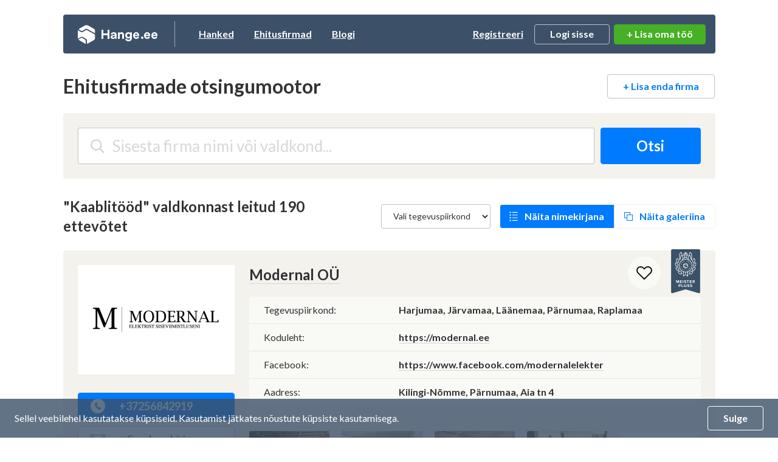

--- FILE ---
content_type: text/html; charset=UTF-8
request_url: https://www.hange.ee/kaablitood/25/firmad/
body_size: 19522
content:
<!DOCTYPE html>
<!--[if IE 8 ]>
<html class="no-js oldie ie8" lang="en"> <![endif]-->
<!--[if IE 9 ]>
<html class="no-js oldie ie9" lang="en"> <![endif]-->
<!--[if (gte IE 9)|!(IE)]><!-->
<html class="no-js" lang="et"> <!--<![endif]-->
<head>
	<meta charset="utf-8">
	<title>Kaablitööd: ettevõtted kogu Eestis - Hange.ee</title>
	<meta name="description" content="Kaablitööd valdkonna ettevõtted Eestis. 190 ettevõtet üle kogu eesti, kellelt saad pakkumist küsida. Leia meie andmebaasist sobiv ehitaja.">
	<meta name="author" content="Hange.ee">

			<meta name="viewport" content="width=device-width, initial-scale=1, maximum-scale=1">
	
	
	<meta name="csrf-token" content="K9nIxRqH2I6BlFk38VJj5BHFMFDRKWITRkCLwblf">
	<meta name="text-validate" content="https://www.hange.ee/text/validate/">
	<meta name="isSubContractorRoute" content="">

	<link rel="canonical" href="https://www.hange.ee/kaablitood/25/firmad/" />

	
		<!-- Google Tag Manager -->
<script>(function(w,d,s,l,i){
        w[l]=w[l]||[];
        w[l].push({'gtm.start':new Date().getTime(),event:'gtm.js'});
        var f=d.getElementsByTagName(s)[0],j=d.createElement(s),dl=l!='dataLayer'?'&l='+l:'';
        j.async=true;j.src='https://www.googletagmanager.com/gtm.js?id='+i+dl;
        f.parentNode.insertBefore(j,f);
    })(window,document,'script','dataLayer','GTM-NN93RGJ');</script>
<!-- End Google Tag Manager -->


<script async src="https://www.googletagmanager.com/gtag/js?id=UA-914486-1"></script>
<script>
    window.dataLayer = window.dataLayer || [];

    function gtag() {
        dataLayer.push(arguments);
    }

    gtag('js', new Date());

    gtag('config', 'UA-914486-1');
</script>
	
	<link rel="apple-touch-icon" sizes="57x57" href="https://www.hange.ee/img/favicon/apple-icon-57x57.png">
	<link rel="apple-touch-icon" sizes="60x60" href="https://www.hange.ee/img/favicon/apple-icon-60x60.png">
	<link rel="apple-touch-icon" sizes="72x72" href="https://www.hange.ee/img/favicon/apple-icon-72x72.png">
	<link rel="apple-touch-icon" sizes="76x76" href="https://www.hange.ee/img/favicon/apple-icon-76x76.png">
	<link rel="apple-touch-icon" sizes="114x114" href="https://www.hange.ee/img/favicon/apple-icon-114x114.png">
	<link rel="apple-touch-icon" sizes="120x120" href="https://www.hange.ee/img/favicon/apple-icon-120x120.png">
	<link rel="apple-touch-icon" sizes="144x144" href="https://www.hange.ee/img/favicon/apple-icon-144x144.png">
	<link rel="apple-touch-icon" sizes="152x152" href="https://www.hange.ee/img/favicon/apple-icon-152x152.png">
	<link rel="apple-touch-icon" sizes="180x180" href="https://www.hange.ee/img/favicon/apple-icon-180x180.png">
	<link rel="icon" type="image/png" sizes="192x192" href="https://www.hange.ee/img/favicon/android-icon-192x192.png">
	<link rel="icon" type="image/png" sizes="32x32" href="https://www.hange.ee/img/favicon/favicon-32x32.png">
	<link rel="icon" type="image/png" sizes="96x96" href="https://www.hange.ee/img/favicon/favicon-96x96.png">
	<link rel="icon" type="image/png" sizes="16x16" href="https://www.hange.ee/img/favicon/favicon-16x16.png">

	<!-- Web Application Manifest -->
<link rel="manifest" href="https://www.hange.ee/manifest.json/">
<!-- Chrome for Android theme color -->
<meta name="theme-color" content="#3C5168">

<!-- Add to homescreen for Chrome on Android -->
<meta name="mobile-web-app-capable" content="yes">
<meta name="application-name" content="Hange.ee">
<link rel="icon" sizes="512x512" href="/images/icons/icon-512x512.png">

<!-- Add to homescreen for Safari on iOS -->
<meta name="apple-mobile-web-app-capable" content="yes">
<meta name="apple-mobile-web-app-status-bar-style" content="black">
<meta name="apple-mobile-web-app-title" content="Hange.ee">
<link rel="apple-touch-icon" href="/images/icons/icon-512x512.png">


<link href="/images/icons/splash-640x1136.png" media="(device-width: 320px) and (device-height: 568px) and (-webkit-device-pixel-ratio: 2)" rel="apple-touch-startup-image" />
<link href="/images/icons/splash-750x1334.png" media="(device-width: 375px) and (device-height: 667px) and (-webkit-device-pixel-ratio: 2)" rel="apple-touch-startup-image" />
<link href="/images/icons/splash-1242x2208.png" media="(device-width: 621px) and (device-height: 1104px) and (-webkit-device-pixel-ratio: 3)" rel="apple-touch-startup-image" />
<link href="/images/icons/splash-1125x2436.png" media="(device-width: 375px) and (device-height: 812px) and (-webkit-device-pixel-ratio: 3)" rel="apple-touch-startup-image" />
<link href="/images/icons/splash-828x1792.png" media="(device-width: 414px) and (device-height: 896px) and (-webkit-device-pixel-ratio: 2)" rel="apple-touch-startup-image" />
<link href="/images/icons/splash-1242x2688.png" media="(device-width: 414px) and (device-height: 896px) and (-webkit-device-pixel-ratio: 3)" rel="apple-touch-startup-image" />
<link href="/images/icons/splash-1536x2048.png" media="(device-width: 768px) and (device-height: 1024px) and (-webkit-device-pixel-ratio: 2)" rel="apple-touch-startup-image" />
<link href="/images/icons/splash-1668x2224.png" media="(device-width: 834px) and (device-height: 1112px) and (-webkit-device-pixel-ratio: 2)" rel="apple-touch-startup-image" />
<link href="/images/icons/splash-1668x2388.png" media="(device-width: 834px) and (device-height: 1194px) and (-webkit-device-pixel-ratio: 2)" rel="apple-touch-startup-image" />
<link href="/images/icons/splash-2048x2732.png" media="(device-width: 1024px) and (device-height: 1366px) and (-webkit-device-pixel-ratio: 2)" rel="apple-touch-startup-image" />

<!-- Tile for Win8 -->
<meta name="msapplication-TileColor" content="#ffffff">
<meta name="msapplication-TileImage" content="/images/icons/icon-512x512.png">

<script type="text/javascript">
    // Initialize the service worker
    if ('serviceWorker' in navigator) {
        navigator.serviceWorker.register('/serviceworker.js', {
            scope: '.'
        }).then(function (registration) {
            // Registration was successful
        }, function (err) {
            // registration failed :(
        });
    }
</script>

	<!-- Reset Styles -->
	<link rel="stylesheet" href="/css/reset.css?id=494380b01ee068a7bb7135b59745d6b1" media="print,screen">
	<link rel="stylesheet" href="/css/grid.css?id=c59d64c35420c439d349b702e0cc3987" media="print,screen">

	<!-- Laravel Mix Styles -->
	<link rel="stylesheet" href="/css/app.css?id=d980f73c2ae809caf7562eb8c779e0a2" media="print,screen">

	<!-- Customized Styles -->
		<link rel="stylesheet" href="/css/main.css?id=a6258b67083679bf6c8c0dac13f8e8a4" media="print,screen">

	
	<style>
    textarea.form-control.area-xl-2 {
        height: 215px
    }
</style>
<link rel="stylesheet" href="/css/companies.css?id=541241845e8d78d3e5e7b1d738c2d59d" media="print,screen">

	<link rel="preload" href="/css/main-cleanup.css?id=7330d1be944698a22d0bb354806b799a" as="style" onload="this.onload=null;this.rel='stylesheet'">
	<noscript>
		<link rel="stylesheet" href="/css/main-cleanup.css?id=7330d1be944698a22d0bb354806b799a">
	</noscript>

	<link rel="stylesheet" href="/css/custom.css?id=94484f4c470705ce6f50ccf9a6e5f68b" media="screen">
			<link rel="stylesheet" href="/css/responsive.css?id=33b5250563baea514dfbfe1fcfcb4353" media="screen">
	
	<!-- Libraries -->
	<link rel="stylesheet" href="/css/tipped.css?id=d46b3f553ab31e984b24a09b20184c07" media="screen">
	<link rel="stylesheet" href="/css/printer.css?id=e9b292a97c1f5c022c50d80b9720eea8" media="print" type="text/css">


	
	
	<script>const ASSET_URL = 'https://www.hange.ee/';</script>
  <script>const VAT_RATE = 24;</script>
	<script>const MAX_FILE_SIZE = 2047;</script>

  	<!-- Hotjar Tracking Code for www.hange.ee -->
	<script>
			(function(h,o,t,j,a,r){
					h.hj=h.hj||function(){(h.hj.q=h.hj.q||[]).push(arguments)};
					h._hjSettings={hjid:1191135,hjsv:6};
					a=o.getElementsByTagName('head')[0];
					r=o.createElement('script');r.async=1;
					r.src=t+h._hjSettings.hjid+j+h._hjSettings.hjsv;
					a.appendChild(r);
	})(window,document,'https://static.hotjar.com/c/hotjar-','.js?sv=');
	</script>
	
	
</head>
<body class="noads route-companyRegistry-categoryCompanies">


<!-- Google Tag Manager (noscript) -->
<noscript>
  <iframe src="https://www.googletagmanager.com/ns.html?id=GTM-NN93RGJ"
          height="0" width="0" style="display:none;visibility:hidden"></iframe>
</noscript>
<!-- End Google Tag Manager (noscript) -->


<div class="wrapper">
	<div class="leftwrap">

						
		<header class="block header-container flex  ">
    <a href="https://www.hange.ee/" class="logo">Hange</a>
    <ul class="main-nav leftnav">
        <li class=""><a href="https://www.hange.ee/hanked/">Hanked</a></li>
        <li class="active"><a
                    href="https://www.hange.ee/#ehitusfirmade-otsingumootor">Ehitusfirmad</a></li>
        <li class=""><a href="https://www.hange.ee/blogi/">Blogi</a></li>
    </ul>
    <ul class="main-nav usernav">
                    <li><a href="javascript:;" class="trigger-registeruser-modal" data-redirect="1">Registreeri</a></li>
            <li>
                <a href="javascript:;" class="btn trigger-login">Logi sisse</a>
                <div class="login-modal">
                    <form class="loginform pageloginform login-modal-form" method="POST" action="https://www.hange.ee/login/">
  <input type="hidden" name="_token" value="K9nIxRqH2I6BlFk38VJj5BHFMFDRKWITRkCLwblf" autocomplete="off">
  <input type="hidden" name="remember" id="remember" value="1">

  
      <input type="hidden" name="intended" id="intended" value="https://www.hange.ee/kaablitood/25/firmad/">
  
  <div class="form-block ">
    <label for="login-username" class="">Kasutajanimi:</label>
    <div>
      <input class="form-control" type="text" name="username" id="login-username" placeholder="Kasutajanimi">
    </div>
      </div>

  <div class="form-block ">
    <label for="password" class="">Parool:</label>
    <div>
      <input class="form-control" type="password" name="password" id="password" placeholder="Sisesta parool">
    </div>
      </div>

  <input type="submit" value="Sisene" class="btn btn-green btn-block w-100 margintop20" />

  <div class="forgot text-center bold margintop10 small">
    <a href="https://www.hange.ee/unustasin-salasona/" class="border-link">
      Unustasid parooli?
    </a>
      </div>

</form>
                </div>
            </li>
                    </ul>

    <a
	href="https://www.hange.ee/erahange/lisa/"
	class="btn btn-green btnlisahange"
>
    + Lisa oma töö
    </a>


            <a class="trigger-nav" href="javascript:;">
            <span>&nbsp;</span>
            <span>&nbsp;</span>
            <span>&nbsp;</span>
        </a>
        </header>
<!-- #header -->

		<div id="alerts"></div>


<div id="content-alerts"></div>

		
		<section class="block">
    <div class="page-heading companydatagallery">
        <div class="row">
            <div class="col-md-6 col-lg-7">
                <h2 class="h1">Ehitusfirmade otsingumootor</h2>
            </div>
            <div class="col-md-6 col-lg-5 text-right hidemob">
                <a class="btn btn-white" href="https://www.hange.ee/lisa-ehitusfirma/lisa/">
                    + Lisa enda firma
                </a>
            </div>
        </div>
    </div>
</section>

<section class="block greybg">
    <div class="search-big">
        <div class="searchform padding24">

          <form class="flex" method="GET" action="https://www.hange.ee/ehitusfirmad/" id="kataloog_otsing_sisene" name="kataloog_otsing_sisene">

            <input type="text" class="form-control searchfield company-searchfield"
                placeholder="Sisesta firma nimi või valdkond..." autocomplete="off" value="">
            <button type="submit" class="btn btn-blue btn-xl company-search-btn">Otsi</button>

            <div class="company-search-suggest search-field-open">
                <div class="searchbtn">
                    <button type="submit" class="btn btn-blue btn-block company-search-btn">Otsi</button>
                </div>
                <ul class="company-search-suggest-list shortlist"></ul>
                <ul class="biglist company-search-suggest-list-big"></ul>
            </div>

            </form>
        </div>
    </div>
</section>

<div class="search-heading margintop30 flex companygallery">
        <div class="title-block h2">
        <h1>"Kaablitööd" valdkonnast leitud 190 ettevõtet</h1>
    </div>
    
    <div class="list-or-map flex">
        <form method="GET" action="https://www.hange.ee/kaablitood/25/firmad/" id="result-area-form">
        <select class="form-control select-area-dropdown" name="region">
            <option value="">Vali tegevuspiirkond</option>
                                                            <option value="harjumaa" >
                Harjumaa</option>
                                                            <option value="hiiumaa" >
                Hiiumaa</option>
                                                            <option value="ida-virumaa" >
                Ida-Virumaa</option>
                                                            <option value="jogevamaa" >
                Jõgevamaa</option>
                                                            <option value="jarvamaa" >
                Järvamaa</option>
                                                            <option value="laanemaa" >
                Läänemaa</option>
                                                            <option value="laane-virumaa" >
                Lääne-Virumaa</option>
                                                            <option value="polvamaa" >
                Põlvamaa</option>
                                                            <option value="parnumaa" >
                Pärnumaa</option>
                                                            <option value="raplamaa" >
                Raplamaa</option>
                                                            <option value="saaremaa" >
                Saaremaa</option>
                                                            <option value="tartumaa" >
                Tartumaa</option>
                                                            <option value="valgamaa" >
                Valgamaa</option>
                                                            <option value="viljandimaa" >
                Viljandimaa</option>
                                                            <option value="vorumaa" >
                Võrumaa</option>
                    </select>
        </form>
        <a href="https://www.hange.ee/kaablitood/25/firmad/" class="trigger-results-list active">
            Näita nimekirjana
        </a>
        <a href="https://www.hange.ee/pildid/kaablitood/"
            class="trigger-results-gallery ">
            Näita galeriina
        </a>
    </div>
</div>

<section class="block greybg companies padding24 hasbadge">
      <div class="client-badge meister-plus">&nbsp;</div>
    <div class="flex companies-flex">
    <div class="companies-left">
			<div class="company-profile-logo">
			<a href="https://www.hange.ee/modernal-oa/37333/firma/">
				<img class="company-profile-logo-inner lazyload"
					src="https://www.hange.ee/static/crm/cache/companyFiles/37333/logo/8709114fb50b8ddbc05f0ab84575b647.png"
					alt="Modernal OÜ logo">
			</a>
		</div>
	
	<div class="rating-wrap margintop30">

					<p class="margintop20">
				<a
					href="tel:+37256842919"
					class="btn btn-block btn-blue btn-call log-action-link"
					target="_blank"
					data-action="https://www.hange.ee/companyRegistry/register-stat/37333/phone/">
					<img src="https://www.hange.ee/img/icon-call-white.svg">+37256842919
				</a>
			</p>
		
		<p class="margintop10">
			<a href="javascript:;" class="btn btn-white btn-block btn-icon trigger-sendcompmsg-modal"
				data-company-label="Modernal OÜ - sanar@modernal.ee"
				data-company-id="37333">
				<img src="https://www.hange.ee/img/icon-letter.svg">Saada e-kiri
			</a>
		</p>

								<p class="bold margintop30">Keskmine hinnang:</p>

							<div class="flex margintop10">
					<div class="rating-nr-withdate">
						<div class="rating-nr-normal">4.8</div>
					</div>
					<table class="rating-normal">
						<tbody>
						<tr>
							<td width="70" class="text-right">Töökiirus:</td>
							<td width="76">
								<img width="12" height="12" src="https://www.hange.ee/img/star_on.svg" alt="1" /><img width="12" height="12" src="https://www.hange.ee/img/star_on.svg" alt="2" /><img width="12" height="12" src="https://www.hange.ee/img/star_on.svg" alt="3" /><img width="12" height="12" src="https://www.hange.ee/img/star_on.svg" alt="4" /><img width="12" height="12" src="https://www.hange.ee/img/star_off.svg" alt="5" />
							</td>
						</tr>
						<tr>
							<td width="70" class="text-right">Kvaliteet:</td>
							<td width="76">
								<img width="12" height="12" src="https://www.hange.ee/img/star_on.svg" alt="1" /><img width="12" height="12" src="https://www.hange.ee/img/star_on.svg" alt="2" /><img width="12" height="12" src="https://www.hange.ee/img/star_on.svg" alt="3" /><img width="12" height="12" src="https://www.hange.ee/img/star_on.svg" alt="4" /><img width="12" height="12" src="https://www.hange.ee/img/star_off.svg" alt="5" />
							</td>
						</tr>
						<tr>
							<td width="70" class="text-right">Hind:</td>
							<td width="76">
								<img width="12" height="12" src="https://www.hange.ee/img/star_on.svg" alt="1" /><img width="12" height="12" src="https://www.hange.ee/img/star_on.svg" alt="2" /><img width="12" height="12" src="https://www.hange.ee/img/star_on.svg" alt="3" /><img width="12" height="12" src="https://www.hange.ee/img/star_on.svg" alt="4" /><img width="12" height="12" src="https://www.hange.ee/img/star_on.svg" alt="5" />
							</td>
						</tr>
						</tbody>
					</table>
				</div>
			
			<p class="bold text14 margintop10"><a href="https://www.hange.ee/modernal-oa/37333/firma/#hinnangud" class="border-link">Vaata kõiki
					hinnanguid (5)</a></p>
		
					<p class="margintop20 text14">
				<strong>MTR tegevusala(d):</strong><br>
				Elektritööd
			</p>
			</div>
</div> <!-- #companies-left -->

<div class="companies-right">
	<h2>
		<a href="https://www.hange.ee/modernal-oa/37333/firma/" class="border-link">
			Modernal OÜ
		</a>
	</h2>

	<div class="table-responsive margintop20">
		<table class="table">
			<tbody>
							<tr>
					<td class="first">Tegevuspiirkond:</td>
					<td class="bold">
						Harjumaa, Järvamaa, Läänemaa, Pärnumaa, Raplamaa
					</td>
				</tr>
			
      				<tr>
					<td class="first">Koduleht:</td>
					<td class="bold">
            <a
              href="https://modernal.ee"
              class="border-link log-action-link"
              data-action="https://www.hange.ee/companyRegistry/register-stat/37333/wwwfb/"
              target="_blank">
              https://modernal.ee
            </a>
					</td>
				</tr>
      
							<tr>
					<td class="first">Facebook:</td>
					<td class="bold">
						<a
							href="https://www.facebook.com/modernalelekter"
							class="border-link log-action-link"
							data-action="https://www.hange.ee/companyRegistry/register-stat/37333/wwwfb/"
							target="_blank">
							https://www.facebook.com/modernalelekter
						</a>
					</td>
				</tr>
										<tr>
					<td class="first">Aadress:</td>
					<td class="bold">Kilingi-Nõmme, Pärnumaa, Aia tn 4</td>
				</tr>
						</tbody>
		</table>
	</div>

	<div class="morecompany-details-mob">
					<p class="margintop20">
				<a
					href="tel:+37256842919"
					class="btn btn-block btn-blue btn-call log-action-link"
					target="_blank"
					data-action="https://www.hange.ee/companyRegistry/register-stat/37333/phone/">
					<img src="https://www.hange.ee/img/icon-call-white.svg"> Helista
				</a>
			</p>
		
		<p class="margintop10">
			<a href="javascript:;" class="btn btn-white btn-block btn-icon trigger-sendcompmsg-modal"
				data-company-label="Modernal OÜ - sanar@modernal.ee"
				data-company-id="37333">
				<img src="https://www.hange.ee/img/icon-letter.svg">Saada e-kiri
			</a>
		</p>
	</div>

			<div class="morecompany-details-mob">
			<p class="margintop20 text14">
				<strong>MRT tegevusala(d):</strong><br>
				Elektritööd
			</p>
		</div>
	
					<div class="company-mob-rating margintop20">

      
        <div class="rating-custom">
          <div class="rating-wrap flex">
            <h3>Keskmine hinnang</h3>
            <div class="rating-nr-withdate">
              <div class="rating-nr-normal">
                4.8
              </div>
            </div>
            <div class="custom-rating-stars flex">
              <div class="stars-item">
                <h4>Töökiirus:</h4>
                  <p>
                    <img width="12" height="12" src="https://www.hange.ee/img/star_on.svg" alt="1" /><img width="12" height="12" src="https://www.hange.ee/img/star_on.svg" alt="2" /><img width="12" height="12" src="https://www.hange.ee/img/star_on.svg" alt="3" /><img width="12" height="12" src="https://www.hange.ee/img/star_on.svg" alt="4" /><img width="12" height="12" src="https://www.hange.ee/img/star_off.svg" alt="5" />
                  </p>
              </div>
              <div class="stars-item">
                <h4>Kvaliteet:</h4>
                  <p>
                    <img width="12" height="12" src="https://www.hange.ee/img/star_on.svg" alt="1" /><img width="12" height="12" src="https://www.hange.ee/img/star_on.svg" alt="2" /><img width="12" height="12" src="https://www.hange.ee/img/star_on.svg" alt="3" /><img width="12" height="12" src="https://www.hange.ee/img/star_on.svg" alt="4" /><img width="12" height="12" src="https://www.hange.ee/img/star_off.svg" alt="5" />
                  </p>
              </div>
              <div class="stars-item">
                <h4>Hind:</h4>
                  <p>
                    <img width="12" height="12" src="https://www.hange.ee/img/star_on.svg" alt="1" /><img width="12" height="12" src="https://www.hange.ee/img/star_on.svg" alt="2" /><img width="12" height="12" src="https://www.hange.ee/img/star_on.svg" alt="3" /><img width="12" height="12" src="https://www.hange.ee/img/star_on.svg" alt="4" /><img width="12" height="12" src="https://www.hange.ee/img/star_on.svg" alt="5" />
                  </p>
              </div>
            </div>
            <p class="bold text14 margintop20">
              <a href="https://www.hange.ee/modernal-oa/37333/firma/#hinnangud" class="border-link">
                Vaata kõiki hinnanguid (5)
              </a>
            </p>
          </div>
        </div>
      
		</div>
	
			<div class="company-photos-wrap margintop20">
			<ul class="company-photos companylistphotos flex lightgallery">
														<li>
						<a class="lg-item"
							 href="https://www.hange.ee/static/crm/cache/companyFiles/37333/gallery/large/modernal-kaablitood-elektritoo-49984.jpeg"
							 data-sub-html="<h4>elektritöö,kaablite paigaldus,elektrik,elektrikaablid,kaabeldus</h4>"
							 title="Modernal OÜ Kaablitööd, elektritöö, kaablite paigaldus, elektrik">
							<img class="lazyload" data-src="https://www.hange.ee/static/crm/cache/companyFiles/37333/gallery/thumb/modernal-kaablitood-elektritoo-49984.jpeg"
									 alt="Modernal OÜ Kaablitööd, elektritöö, kaablite paigaldus, elektrik">
						</a>
                          <span class="tag">#kaablitööd</span>
            					</li>
														<li>
						<a class="lg-item"
							 href="https://www.hange.ee/static/crm/cache/companyFiles/37333/gallery/large/modernal-kaablitood-kaabeldus-49999.jpeg"
							 data-sub-html="<h4>kaabeldus,kaablid,elektrikaablid,elektritrass</h4>"
							 title="Modernal OÜ Kaablitööd, kaabeldus, kaablid, elektrikaablid">
							<img class="lazyload" data-src="https://www.hange.ee/static/crm/cache/companyFiles/37333/gallery/thumb/modernal-kaablitood-kaabeldus-49999.jpeg"
									 alt="Modernal OÜ Kaablitööd, kaabeldus, kaablid, elektrikaablid">
						</a>
                          <span class="tag">#kaablitööd</span>
            					</li>
														<li>
						<a class="lg-item"
							 href="https://www.hange.ee/static/crm/cache/companyFiles/37333/gallery/large/modernal-kaablitood-elektrikaablite-paigaldus-50014.jpeg"
							 data-sub-html="<h4>elektrikaablite paigaldus,elektrikaabel,elektrikaablid,elektritöö,kaabeldus</h4>"
							 title="Modernal OÜ Kaablitööd, elektrikaablite paigaldus, elektrikaabel, elektrikaablid">
							<img class="lazyload" data-src="https://www.hange.ee/static/crm/cache/companyFiles/37333/gallery/thumb/modernal-kaablitood-elektrikaablite-paigaldus-50014.jpeg"
									 alt="Modernal OÜ Kaablitööd, elektrikaablite paigaldus, elektrikaabel, elektrikaablid">
						</a>
                          <span class="tag">#kaablitööd</span>
            					</li>
														<li>
						<a class="lg-item"
							 href="https://www.hange.ee/static/crm/cache/companyFiles/37333/gallery/large/modernal-kaablitood-sisekaablid-49978.jpg"
							 data-sub-html="<h4>sisekaablid,kaablitööd,elektrikaabel,kaabeldus</h4>"
							 title="Modernal OÜ Kaablitööd, sisekaablid, elektrikaabel, kaabeldus">
							<img class="lazyload" data-src="https://www.hange.ee/static/crm/cache/companyFiles/37333/gallery/thumb/modernal-kaablitood-sisekaablid-49978.jpg"
									 alt="Modernal OÜ Kaablitööd, sisekaablid, elektrikaabel, kaabeldus">
						</a>
                          <span class="tag">#kaablitööd</span>
            					</li>
													<li class="more-photos-item">
					<a href="https://www.hange.ee/modernal-oa/37333/firma/">Veel 91 pilti</a>
				</li>
			</ul>
		</div>
	
  <div class="remember-me-icon">
  <div class="btn-remember-me" data-company-id="37333" data-category="Kaablitööd">Jäta firma meelde</div>
</div>
</div> <!-- #companies-right -->
      </div>
  <div id="favorite-tip-37333" class="favorite-tooltip" style="display:none">
  <div class="tooltip-content remembertips">
    <h4>
      Lemmikud
    </h4>
    <div class="remember-btns">
      <a href="javascript:;" class="btn-remember alt-favorite-toggle" data-company-id="37333" data-category="Kaablitööd">
        <img src="https://www.hange.ee/img/icon-check-2.svg"><span>Jäta meelde</span>
      </a>
      <a href="javascript:;" class="btn-delete alt-favorite-toggle"  data-company-id="37333" data-category="Kaablitööd">
        <img src="https://www.hange.ee/img/icon-x.svg"><span>Eemalda</span>
      </a>
      <a href="https://www.hange.ee/ehitusfirmade-otsingumootor/lemmikud/" class="btn-list">
        <img src="https://www.hange.ee/img/list-or-map-list.svg"><span>Vaata nimekirja</span>
      </a>
    </div>
  </div>
</div>
</section>

<section class="block greybg companies padding24 hasbadge">
      <div class="client-badge meister-plus">&nbsp;</div>
    <div class="flex companies-flex">
    <div class="companies-left">
			<div class="company-profile-logo">
			<a href="https://www.hange.ee/elmaa-elekter-as/32890/firma/">
				<img class="company-profile-logo-inner lazyload"
					src="https://www.hange.ee/static/crm/cache/companyFiles/32890/logo/fa3117e95f9a2e1c2630373eaebb7e09.jpg"
					alt="ELMAA ELEKTER AS logo">
			</a>
		</div>
	
	<div class="rating-wrap margintop30">

					<p class="margintop20">
				<a
					href="tel:+3725214454"
					class="btn btn-block btn-blue btn-call log-action-link"
					target="_blank"
					data-action="https://www.hange.ee/companyRegistry/register-stat/32890/phone/">
					<img src="https://www.hange.ee/img/icon-call-white.svg">+3725214454
				</a>
			</p>
		
		<p class="margintop10">
			<a href="javascript:;" class="btn btn-white btn-block btn-icon trigger-sendcompmsg-modal"
				data-company-label="ELMAA ELEKTER AS - info@elmaa.ee"
				data-company-id="32890">
				<img src="https://www.hange.ee/img/icon-letter.svg">Saada e-kiri
			</a>
		</p>

		
					<p class="margintop20 text14">
				<strong>MTR tegevusala(d):</strong><br>
				Elektritööd
			</p>
			</div>
</div> <!-- #companies-left -->

<div class="companies-right">
	<h2>
		<a href="https://www.hange.ee/elmaa-elekter-as/32890/firma/" class="border-link">
			ELMAA ELEKTER AS
		</a>
	</h2>

	<div class="table-responsive margintop20">
		<table class="table">
			<tbody>
							<tr>
					<td class="first">Tegevuspiirkond:</td>
					<td class="bold">
						Harjumaa, Hiiumaa, Ida-Virumaa, Jõgevamaa, Järvamaa
  ,
  <span class="hidemob-table-load">+9 veel</span>
  <span class="hidemob-table-data">
    Läänemaa, Lääne-Virumaa, Põlvamaa, Pärnumaa, Raplamaa, Saaremaa, Tartumaa, Valgamaa, Viljandimaa
  </span>
					</td>
				</tr>
			
      				<tr>
					<td class="first">Koduleht:</td>
					<td class="bold">
            <a
              href="https://elmaa.ee/"
              class="border-link log-action-link"
              data-action="https://www.hange.ee/companyRegistry/register-stat/32890/wwwfb/"
              target="_blank">
              https://elmaa.ee/
            </a>
					</td>
				</tr>
      
										<tr>
					<td class="first">Aadress:</td>
					<td class="bold">Tallinn, Harjumaa, Ümera tn 11-89, 13816</td>
				</tr>
						</tbody>
		</table>
	</div>

	<div class="morecompany-details-mob">
					<p class="margintop20">
				<a
					href="tel:+3725214454"
					class="btn btn-block btn-blue btn-call log-action-link"
					target="_blank"
					data-action="https://www.hange.ee/companyRegistry/register-stat/32890/phone/">
					<img src="https://www.hange.ee/img/icon-call-white.svg"> Helista
				</a>
			</p>
		
		<p class="margintop10">
			<a href="javascript:;" class="btn btn-white btn-block btn-icon trigger-sendcompmsg-modal"
				data-company-label="ELMAA ELEKTER AS - info@elmaa.ee"
				data-company-id="32890">
				<img src="https://www.hange.ee/img/icon-letter.svg">Saada e-kiri
			</a>
		</p>
	</div>

			<div class="morecompany-details-mob">
			<p class="margintop20 text14">
				<strong>MRT tegevusala(d):</strong><br>
				Elektritööd
			</p>
		</div>
	
	
	
  <div class="remember-me-icon">
  <div class="btn-remember-me" data-company-id="32890" data-category="Kaablitööd">Jäta firma meelde</div>
</div>
</div> <!-- #companies-right -->
      </div>
  <div id="favorite-tip-32890" class="favorite-tooltip" style="display:none">
  <div class="tooltip-content remembertips">
    <h4>
      Lemmikud
    </h4>
    <div class="remember-btns">
      <a href="javascript:;" class="btn-remember alt-favorite-toggle" data-company-id="32890" data-category="Kaablitööd">
        <img src="https://www.hange.ee/img/icon-check-2.svg"><span>Jäta meelde</span>
      </a>
      <a href="javascript:;" class="btn-delete alt-favorite-toggle"  data-company-id="32890" data-category="Kaablitööd">
        <img src="https://www.hange.ee/img/icon-x.svg"><span>Eemalda</span>
      </a>
      <a href="https://www.hange.ee/ehitusfirmade-otsingumootor/lemmikud/" class="btn-list">
        <img src="https://www.hange.ee/img/list-or-map-list.svg"><span>Vaata nimekirja</span>
      </a>
    </div>
  </div>
</div>
</section>

<section class="block greybg companies padding24 hasbadge">
      <div class="client-badge meister-plus">&nbsp;</div>
    <div class="flex companies-flex">
    <div class="companies-left">
			<div class="company-profile-logo">
			<a href="https://www.hange.ee/feizerton-oa/22508/firma/">
				<img class="company-profile-logo-inner lazyload"
					src="https://www.hange.ee/static/crm/cache/companyFiles/22508/logo/25c63b8086ec06faee5f7d88d4aeff1d.jpg"
					alt="FEIZERTON OÜ logo">
			</a>
		</div>
	
	<div class="rating-wrap margintop30">

					<p class="margintop20">
				<a
					href="tel:+3725039256"
					class="btn btn-block btn-blue btn-call log-action-link"
					target="_blank"
					data-action="https://www.hange.ee/companyRegistry/register-stat/22508/phone/">
					<img src="https://www.hange.ee/img/icon-call-white.svg">+3725039256
				</a>
			</p>
		
		<p class="margintop10">
			<a href="javascript:;" class="btn btn-white btn-block btn-icon trigger-sendcompmsg-modal"
				data-company-label="FEIZERTON OÜ - jyri@feirol.eu"
				data-company-id="22508">
				<img src="https://www.hange.ee/img/icon-letter.svg">Saada e-kiri
			</a>
		</p>

		
			</div>
</div> <!-- #companies-left -->

<div class="companies-right">
	<h2>
		<a href="https://www.hange.ee/feizerton-oa/22508/firma/" class="border-link">
			FEIZERTON OÜ
		</a>
	</h2>

	<div class="table-responsive margintop20">
		<table class="table">
			<tbody>
							<tr>
					<td class="first">Tegevuspiirkond:</td>
					<td class="bold">
						Harjumaa, Hiiumaa, Ida-Virumaa, Jõgevamaa, Järvamaa
  ,
  <span class="hidemob-table-load">+9 veel</span>
  <span class="hidemob-table-data">
    Läänemaa, Lääne-Virumaa, Põlvamaa, Pärnumaa, Raplamaa, Saaremaa, Tartumaa, Valgamaa, Viljandimaa
  </span>
					</td>
				</tr>
			
      				<tr>
					<td class="first">Koduleht:</td>
					<td class="bold">
            <a
              href="http://www.feirol.eu"
              class="border-link log-action-link"
              data-action="https://www.hange.ee/companyRegistry/register-stat/22508/wwwfb/"
              target="_blank">
              www.feirol.eu
            </a>
					</td>
				</tr>
      
							<tr>
					<td class="first">Facebook:</td>
					<td class="bold">
						<a
							href="https://www.facebook.com/Feirol.eu"
							class="border-link log-action-link"
							data-action="https://www.hange.ee/companyRegistry/register-stat/22508/wwwfb/"
							target="_blank">
							https://www.facebook.com/Feirol.eu
						</a>
					</td>
				</tr>
										<tr>
					<td class="first">Aadress:</td>
					<td class="bold">Tallinn, Harjumaa, Kesklinna linnaosa, Parda tn 8</td>
				</tr>
						</tbody>
		</table>
	</div>

	<div class="morecompany-details-mob">
					<p class="margintop20">
				<a
					href="tel:+3725039256"
					class="btn btn-block btn-blue btn-call log-action-link"
					target="_blank"
					data-action="https://www.hange.ee/companyRegistry/register-stat/22508/phone/">
					<img src="https://www.hange.ee/img/icon-call-white.svg"> Helista
				</a>
			</p>
		
		<p class="margintop10">
			<a href="javascript:;" class="btn btn-white btn-block btn-icon trigger-sendcompmsg-modal"
				data-company-label="FEIZERTON OÜ - jyri@feirol.eu"
				data-company-id="22508">
				<img src="https://www.hange.ee/img/icon-letter.svg">Saada e-kiri
			</a>
		</p>
	</div>

	
	
			<div class="company-photos-wrap margintop20">
			<ul class="company-photos companylistphotos flex lightgallery">
														<li>
						<a class="lg-item"
							 href="https://www.hange.ee/static/crm/cache/companyFiles/22508/gallery/large/feizerton-kaablitood-63536.jpg"
							 data-sub-html="<h4></h4>"
							 title="FEIZERTON OÜ Kaablitööd">
							<img class="lazyload" data-src="https://www.hange.ee/static/crm/cache/companyFiles/22508/gallery/thumb/feizerton-kaablitood-63536.jpg"
									 alt="FEIZERTON OÜ Kaablitööd">
						</a>
                          <span class="tag">#kaablitööd</span>
            					</li>
														<li>
						<a class="lg-item"
							 href="https://www.hange.ee/static/crm/cache/companyFiles/22508/gallery/large/feizerton-kaablitood-63551.jpg"
							 data-sub-html="<h4></h4>"
							 title="FEIZERTON OÜ Kaablitööd">
							<img class="lazyload" data-src="https://www.hange.ee/static/crm/cache/companyFiles/22508/gallery/thumb/feizerton-kaablitood-63551.jpg"
									 alt="FEIZERTON OÜ Kaablitööd">
						</a>
                          <span class="tag">#kaablitööd</span>
            					</li>
														<li>
						<a class="lg-item"
							 href="https://www.hange.ee/static/crm/cache/companyFiles/22508/gallery/large/feizerton-kaablitood-63534.jpg"
							 data-sub-html="<h4></h4>"
							 title="FEIZERTON OÜ Kaablitööd">
							<img class="lazyload" data-src="https://www.hange.ee/static/crm/cache/companyFiles/22508/gallery/thumb/feizerton-kaablitood-63534.jpg"
									 alt="FEIZERTON OÜ Kaablitööd">
						</a>
                          <span class="tag">#kaablitööd</span>
            					</li>
														<li>
						<a class="lg-item"
							 href="https://www.hange.ee/static/crm/cache/companyFiles/22508/gallery/large/feizerton-kaablitood-63549.jpg"
							 data-sub-html="<h4></h4>"
							 title="FEIZERTON OÜ Kaablitööd">
							<img class="lazyload" data-src="https://www.hange.ee/static/crm/cache/companyFiles/22508/gallery/thumb/feizerton-kaablitood-63549.jpg"
									 alt="FEIZERTON OÜ Kaablitööd">
						</a>
                          <span class="tag">#kaablitööd</span>
            					</li>
													<li class="more-photos-item">
					<a href="https://www.hange.ee/feizerton-oa/22508/firma/">Veel 26 pilti</a>
				</li>
			</ul>
		</div>
	
  <div class="remember-me-icon">
  <div class="btn-remember-me" data-company-id="22508" data-category="Kaablitööd">Jäta firma meelde</div>
</div>
</div> <!-- #companies-right -->
      </div>
  <div id="favorite-tip-22508" class="favorite-tooltip" style="display:none">
  <div class="tooltip-content remembertips">
    <h4>
      Lemmikud
    </h4>
    <div class="remember-btns">
      <a href="javascript:;" class="btn-remember alt-favorite-toggle" data-company-id="22508" data-category="Kaablitööd">
        <img src="https://www.hange.ee/img/icon-check-2.svg"><span>Jäta meelde</span>
      </a>
      <a href="javascript:;" class="btn-delete alt-favorite-toggle"  data-company-id="22508" data-category="Kaablitööd">
        <img src="https://www.hange.ee/img/icon-x.svg"><span>Eemalda</span>
      </a>
      <a href="https://www.hange.ee/ehitusfirmade-otsingumootor/lemmikud/" class="btn-list">
        <img src="https://www.hange.ee/img/list-or-map-list.svg"><span>Vaata nimekirja</span>
      </a>
    </div>
  </div>
</div>
</section>

<section class="block greybg companies padding24 hasbadge">
      <div class="client-badge meister-plus">&nbsp;</div>
    <div class="flex companies-flex">
    <div class="companies-left">
			<div class="company-profile-logo">
			<a href="https://www.hange.ee/piiri-elektritaad-oa/46330/firma/">
				<img class="company-profile-logo-inner lazyload"
					src="https://www.hange.ee/static/crm/cache/companyFiles/46330/logo/8e7ae94181577630203d0bf492365081.jpg"
					alt="PIIRI ELEKTRITÖÖD OÜ logo">
			</a>
		</div>
	
	<div class="rating-wrap margintop30">

					<p class="margintop20">
				<a
					href="tel:+37254512656"
					class="btn btn-block btn-blue btn-call log-action-link"
					target="_blank"
					data-action="https://www.hange.ee/companyRegistry/register-stat/46330/phone/">
					<img src="https://www.hange.ee/img/icon-call-white.svg">+37254512656
				</a>
			</p>
		
		<p class="margintop10">
			<a href="javascript:;" class="btn btn-white btn-block btn-icon trigger-sendcompmsg-modal"
				data-company-label="PIIRI ELEKTRITÖÖD OÜ - piirielekter@gmail.com"
				data-company-id="46330">
				<img src="https://www.hange.ee/img/icon-letter.svg">Saada e-kiri
			</a>
		</p>

								<p class="bold margintop30">Keskmine hinnang:</p>

							<div class="flex margintop10">
					<div class="rating-nr-withdate">
						<div class="rating-nr-normal">5.0</div>
					</div>
					<table class="rating-normal">
						<tbody>
						<tr>
							<td width="70" class="text-right">Töökiirus:</td>
							<td width="76">
								<img width="12" height="12" src="https://www.hange.ee/img/star_on.svg" alt="1" /><img width="12" height="12" src="https://www.hange.ee/img/star_on.svg" alt="2" /><img width="12" height="12" src="https://www.hange.ee/img/star_on.svg" alt="3" /><img width="12" height="12" src="https://www.hange.ee/img/star_on.svg" alt="4" /><img width="12" height="12" src="https://www.hange.ee/img/star_on.svg" alt="5" />
							</td>
						</tr>
						<tr>
							<td width="70" class="text-right">Kvaliteet:</td>
							<td width="76">
								<img width="12" height="12" src="https://www.hange.ee/img/star_on.svg" alt="1" /><img width="12" height="12" src="https://www.hange.ee/img/star_on.svg" alt="2" /><img width="12" height="12" src="https://www.hange.ee/img/star_on.svg" alt="3" /><img width="12" height="12" src="https://www.hange.ee/img/star_on.svg" alt="4" /><img width="12" height="12" src="https://www.hange.ee/img/star_on.svg" alt="5" />
							</td>
						</tr>
						<tr>
							<td width="70" class="text-right">Hind:</td>
							<td width="76">
								<img width="12" height="12" src="https://www.hange.ee/img/star_on.svg" alt="1" /><img width="12" height="12" src="https://www.hange.ee/img/star_on.svg" alt="2" /><img width="12" height="12" src="https://www.hange.ee/img/star_on.svg" alt="3" /><img width="12" height="12" src="https://www.hange.ee/img/star_on.svg" alt="4" /><img width="12" height="12" src="https://www.hange.ee/img/star_on.svg" alt="5" />
							</td>
						</tr>
						</tbody>
					</table>
				</div>
			
			<p class="bold text14 margintop10"><a href="https://www.hange.ee/piiri-elektritaad-oa/46330/firma/#hinnangud" class="border-link">Vaata kõiki
					hinnanguid (9)</a></p>
		
					<p class="margintop20 text14">
				<strong>MTR tegevusala(d):</strong><br>
				Elektritööd
			</p>
			</div>
</div> <!-- #companies-left -->

<div class="companies-right">
	<h2>
		<a href="https://www.hange.ee/piiri-elektritaad-oa/46330/firma/" class="border-link">
			PIIRI ELEKTRITÖÖD OÜ
		</a>
	</h2>

	<div class="table-responsive margintop20">
		<table class="table">
			<tbody>
							<tr>
					<td class="first">Tegevuspiirkond:</td>
					<td class="bold">
						Harjumaa, Hiiumaa, Ida-Virumaa, Jõgevamaa, Järvamaa
  ,
  <span class="hidemob-table-load">+9 veel</span>
  <span class="hidemob-table-data">
    Läänemaa, Lääne-Virumaa, Põlvamaa, Pärnumaa, Raplamaa, Saaremaa, Tartumaa, Valgamaa, Viljandimaa
  </span>
					</td>
				</tr>
			
      
							<tr>
					<td class="first">Facebook:</td>
					<td class="bold">
						<a
							href="https://www.facebook.com/share/1CSNzFiVuL/"
							class="border-link log-action-link"
							data-action="https://www.hange.ee/companyRegistry/register-stat/46330/wwwfb/"
							target="_blank">
							https://www.facebook.com/share/1CSNzFiVuL/
						</a>
					</td>
				</tr>
										<tr>
					<td class="first">Aadress:</td>
					<td class="bold">Valga, Valgamaa, Kase tn 25, 68207</td>
				</tr>
						</tbody>
		</table>
	</div>

	<div class="morecompany-details-mob">
					<p class="margintop20">
				<a
					href="tel:+37254512656"
					class="btn btn-block btn-blue btn-call log-action-link"
					target="_blank"
					data-action="https://www.hange.ee/companyRegistry/register-stat/46330/phone/">
					<img src="https://www.hange.ee/img/icon-call-white.svg"> Helista
				</a>
			</p>
		
		<p class="margintop10">
			<a href="javascript:;" class="btn btn-white btn-block btn-icon trigger-sendcompmsg-modal"
				data-company-label="PIIRI ELEKTRITÖÖD OÜ - piirielekter@gmail.com"
				data-company-id="46330">
				<img src="https://www.hange.ee/img/icon-letter.svg">Saada e-kiri
			</a>
		</p>
	</div>

			<div class="morecompany-details-mob">
			<p class="margintop20 text14">
				<strong>MRT tegevusala(d):</strong><br>
				Elektritööd
			</p>
		</div>
	
					<div class="company-mob-rating margintop20">

      
        <div class="rating-custom">
          <div class="rating-wrap flex">
            <h3>Keskmine hinnang</h3>
            <div class="rating-nr-withdate">
              <div class="rating-nr-normal">
                5.0
              </div>
            </div>
            <div class="custom-rating-stars flex">
              <div class="stars-item">
                <h4>Töökiirus:</h4>
                  <p>
                    <img width="12" height="12" src="https://www.hange.ee/img/star_on.svg" alt="1" /><img width="12" height="12" src="https://www.hange.ee/img/star_on.svg" alt="2" /><img width="12" height="12" src="https://www.hange.ee/img/star_on.svg" alt="3" /><img width="12" height="12" src="https://www.hange.ee/img/star_on.svg" alt="4" /><img width="12" height="12" src="https://www.hange.ee/img/star_on.svg" alt="5" />
                  </p>
              </div>
              <div class="stars-item">
                <h4>Kvaliteet:</h4>
                  <p>
                    <img width="12" height="12" src="https://www.hange.ee/img/star_on.svg" alt="1" /><img width="12" height="12" src="https://www.hange.ee/img/star_on.svg" alt="2" /><img width="12" height="12" src="https://www.hange.ee/img/star_on.svg" alt="3" /><img width="12" height="12" src="https://www.hange.ee/img/star_on.svg" alt="4" /><img width="12" height="12" src="https://www.hange.ee/img/star_on.svg" alt="5" />
                  </p>
              </div>
              <div class="stars-item">
                <h4>Hind:</h4>
                  <p>
                    <img width="12" height="12" src="https://www.hange.ee/img/star_on.svg" alt="1" /><img width="12" height="12" src="https://www.hange.ee/img/star_on.svg" alt="2" /><img width="12" height="12" src="https://www.hange.ee/img/star_on.svg" alt="3" /><img width="12" height="12" src="https://www.hange.ee/img/star_on.svg" alt="4" /><img width="12" height="12" src="https://www.hange.ee/img/star_on.svg" alt="5" />
                  </p>
              </div>
            </div>
            <p class="bold text14 margintop20">
              <a href="https://www.hange.ee/piiri-elektritaad-oa/46330/firma/#hinnangud" class="border-link">
                Vaata kõiki hinnanguid (9)
              </a>
            </p>
          </div>
        </div>
      
		</div>
	
			<div class="company-photos-wrap margintop20">
			<ul class="company-photos companylistphotos flex lightgallery">
														<li>
						<a class="lg-item"
							 href="https://www.hange.ee/static/crm/cache/companyFiles/46330/gallery/large/piiri-elektritood-elektritood-66266.jpg"
							 data-sub-html="<h4></h4>"
							 title="PIIRI ELEKTRITÖÖD OÜ Elektritööd">
							<img class="lazyload" data-src="https://www.hange.ee/static/crm/cache/companyFiles/46330/gallery/thumb/piiri-elektritood-elektritood-66266.jpg"
									 alt="PIIRI ELEKTRITÖÖD OÜ Elektritööd">
						</a>
                          <span class="tag">#elektritööd</span>
            					</li>
														<li>
						<a class="lg-item"
							 href="https://www.hange.ee/static/crm/cache/companyFiles/46330/gallery/large/piiri-elektritood-elektritood-66267.jpg"
							 data-sub-html="<h4></h4>"
							 title="PIIRI ELEKTRITÖÖD OÜ Elektritööd">
							<img class="lazyload" data-src="https://www.hange.ee/static/crm/cache/companyFiles/46330/gallery/thumb/piiri-elektritood-elektritood-66267.jpg"
									 alt="PIIRI ELEKTRITÖÖD OÜ Elektritööd">
						</a>
                          <span class="tag">#elektritööd</span>
            					</li>
														<li>
						<a class="lg-item"
							 href="https://www.hange.ee/static/crm/cache/companyFiles/46330/gallery/large/piiri-elektritood-elektritood-66220.jpg"
							 data-sub-html="<h4></h4>"
							 title="PIIRI ELEKTRITÖÖD OÜ Elektritööd">
							<img class="lazyload" data-src="https://www.hange.ee/static/crm/cache/companyFiles/46330/gallery/thumb/piiri-elektritood-elektritood-66220.jpg"
									 alt="PIIRI ELEKTRITÖÖD OÜ Elektritööd">
						</a>
                          <span class="tag">#elektritööd</span>
            					</li>
														<li>
						<a class="lg-item"
							 href="https://www.hange.ee/static/crm/cache/companyFiles/46330/gallery/large/piiri-elektritood-elektritood-66221.jpg"
							 data-sub-html="<h4></h4>"
							 title="PIIRI ELEKTRITÖÖD OÜ Elektritööd">
							<img class="lazyload" data-src="https://www.hange.ee/static/crm/cache/companyFiles/46330/gallery/thumb/piiri-elektritood-elektritood-66221.jpg"
									 alt="PIIRI ELEKTRITÖÖD OÜ Elektritööd">
						</a>
                          <span class="tag">#elektritööd</span>
            					</li>
													<li class="more-photos-item">
					<a href="https://www.hange.ee/piiri-elektritaad-oa/46330/firma/">Veel 2 pilti</a>
				</li>
			</ul>
		</div>
	
  <div class="remember-me-icon">
  <div class="btn-remember-me" data-company-id="46330" data-category="Kaablitööd">Jäta firma meelde</div>
</div>
</div> <!-- #companies-right -->
      </div>
  <div id="favorite-tip-46330" class="favorite-tooltip" style="display:none">
  <div class="tooltip-content remembertips">
    <h4>
      Lemmikud
    </h4>
    <div class="remember-btns">
      <a href="javascript:;" class="btn-remember alt-favorite-toggle" data-company-id="46330" data-category="Kaablitööd">
        <img src="https://www.hange.ee/img/icon-check-2.svg"><span>Jäta meelde</span>
      </a>
      <a href="javascript:;" class="btn-delete alt-favorite-toggle"  data-company-id="46330" data-category="Kaablitööd">
        <img src="https://www.hange.ee/img/icon-x.svg"><span>Eemalda</span>
      </a>
      <a href="https://www.hange.ee/ehitusfirmade-otsingumootor/lemmikud/" class="btn-list">
        <img src="https://www.hange.ee/img/list-or-map-list.svg"><span>Vaata nimekirja</span>
      </a>
    </div>
  </div>
</div>
</section>

<section class="block greybg companies padding24 hasbadge">
      <div class="client-badge meister-plus">&nbsp;</div>
    <div class="flex companies-flex">
    <div class="companies-left">
			<div class="company-profile-logo">
			<a href="https://www.hange.ee/rakt-ehitus-oa/61581/firma/">
				<img class="company-profile-logo-inner lazyload"
					src="https://www.hange.ee/static/crm/cache/companyFiles/61581/logo/0a87d668fbcc8bd62f9477ffa62e2d7a.jpg"
					alt="RAKT Ehitus OÜ logo">
			</a>
		</div>
	
	<div class="rating-wrap margintop30">

					<p class="margintop20">
				<a
					href="tel:+37255903646"
					class="btn btn-block btn-blue btn-call log-action-link"
					target="_blank"
					data-action="https://www.hange.ee/companyRegistry/register-stat/61581/phone/">
					<img src="https://www.hange.ee/img/icon-call-white.svg">+37255903646
				</a>
			</p>
		
		<p class="margintop10">
			<a href="javascript:;" class="btn btn-white btn-block btn-icon trigger-sendcompmsg-modal"
				data-company-label="RAKT Ehitus OÜ - Info@rakt.ee"
				data-company-id="61581">
				<img src="https://www.hange.ee/img/icon-letter.svg">Saada e-kiri
			</a>
		</p>

		
			</div>
</div> <!-- #companies-left -->

<div class="companies-right">
	<h2>
		<a href="https://www.hange.ee/rakt-ehitus-oa/61581/firma/" class="border-link">
			RAKT Ehitus OÜ
		</a>
	</h2>

	<div class="table-responsive margintop20">
		<table class="table">
			<tbody>
							<tr>
					<td class="first">Tegevuspiirkond:</td>
					<td class="bold">
						Harjumaa, Hiiumaa, Ida-Virumaa, Jõgevamaa, Järvamaa
  ,
  <span class="hidemob-table-load">+9 veel</span>
  <span class="hidemob-table-data">
    Läänemaa, Lääne-Virumaa, Põlvamaa, Pärnumaa, Raplamaa, Saaremaa, Tartumaa, Valgamaa, Viljandimaa
  </span>
					</td>
				</tr>
			
      				<tr>
					<td class="first">Koduleht:</td>
					<td class="bold">
            <a
              href="https://rakt.ee/"
              class="border-link log-action-link"
              data-action="https://www.hange.ee/companyRegistry/register-stat/61581/wwwfb/"
              target="_blank">
              https://rakt.ee/
            </a>
					</td>
				</tr>
      
							<tr>
					<td class="first">Facebook:</td>
					<td class="bold">
						<a
							href="https://www.facebook.com/profile.php?id=61578047408414"
							class="border-link log-action-link"
							data-action="https://www.hange.ee/companyRegistry/register-stat/61581/wwwfb/"
							target="_blank">
							https://www.facebook.com/profile.php?id=61578047408414
						</a>
					</td>
				</tr>
										<tr>
					<td class="first">Aadress:</td>
					<td class="bold">Tallinn, Harjumaa, Vesivärava tn 36-27, 10152</td>
				</tr>
						</tbody>
		</table>
	</div>

	<div class="morecompany-details-mob">
					<p class="margintop20">
				<a
					href="tel:+37255903646"
					class="btn btn-block btn-blue btn-call log-action-link"
					target="_blank"
					data-action="https://www.hange.ee/companyRegistry/register-stat/61581/phone/">
					<img src="https://www.hange.ee/img/icon-call-white.svg"> Helista
				</a>
			</p>
		
		<p class="margintop10">
			<a href="javascript:;" class="btn btn-white btn-block btn-icon trigger-sendcompmsg-modal"
				data-company-label="RAKT Ehitus OÜ - Info@rakt.ee"
				data-company-id="61581">
				<img src="https://www.hange.ee/img/icon-letter.svg">Saada e-kiri
			</a>
		</p>
	</div>

	
	
			<div class="company-photos-wrap margintop20">
			<ul class="company-photos companylistphotos flex lightgallery">
														<li>
						<a class="lg-item"
							 href="https://www.hange.ee/static/crm/cache/companyFiles/61581/gallery/large/rakt-ehitus-uldehitus-70930.jpg"
							 data-sub-html="<h4></h4>"
							 title="RAKT Ehitus OÜ Üldehitus">
							<img class="lazyload" data-src="https://www.hange.ee/static/crm/cache/companyFiles/61581/gallery/thumb/rakt-ehitus-uldehitus-70930.jpg"
									 alt="RAKT Ehitus OÜ Üldehitus">
						</a>
                          <span class="tag">#üldehitus</span>
            					</li>
														<li>
						<a class="lg-item"
							 href="https://www.hange.ee/static/crm/cache/companyFiles/61581/gallery/large/rakt-ehitus-lammutustood-70926.jpg"
							 data-sub-html="<h4></h4>"
							 title="RAKT Ehitus OÜ Lammutustööd">
							<img class="lazyload" data-src="https://www.hange.ee/static/crm/cache/companyFiles/61581/gallery/thumb/rakt-ehitus-lammutustood-70926.jpg"
									 alt="RAKT Ehitus OÜ Lammutustööd">
						</a>
                          <span class="tag">#lammutustööd</span>
            					</li>
														<li>
						<a class="lg-item"
							 href="https://www.hange.ee/static/crm/cache/companyFiles/61581/gallery/large/rakt-ehitus-siseviimistlustood-70929.jpg"
							 data-sub-html="<h4></h4>"
							 title="RAKT Ehitus OÜ Siseviimistlustööd">
							<img class="lazyload" data-src="https://www.hange.ee/static/crm/cache/companyFiles/61581/gallery/thumb/rakt-ehitus-siseviimistlustood-70929.jpg"
									 alt="RAKT Ehitus OÜ Siseviimistlustööd">
						</a>
                          <span class="tag">#siseviimistlustööd</span>
            					</li>
														<li>
						<a class="lg-item"
							 href="https://www.hange.ee/static/crm/cache/companyFiles/61581/gallery/large/rakt-ehitus-siseviimistlustood-70925.jpg"
							 data-sub-html="<h4></h4>"
							 title="RAKT Ehitus OÜ Siseviimistlustööd">
							<img class="lazyload" data-src="https://www.hange.ee/static/crm/cache/companyFiles/61581/gallery/thumb/rakt-ehitus-siseviimistlustood-70925.jpg"
									 alt="RAKT Ehitus OÜ Siseviimistlustööd">
						</a>
                          <span class="tag">#siseviimistlustööd</span>
            					</li>
													<li class="more-photos-item">
					<a href="https://www.hange.ee/rakt-ehitus-oa/61581/firma/">Veel 12 pilti</a>
				</li>
			</ul>
		</div>
	
  <div class="remember-me-icon">
  <div class="btn-remember-me" data-company-id="61581" data-category="Kaablitööd">Jäta firma meelde</div>
</div>
</div> <!-- #companies-right -->
      </div>
  <div id="favorite-tip-61581" class="favorite-tooltip" style="display:none">
  <div class="tooltip-content remembertips">
    <h4>
      Lemmikud
    </h4>
    <div class="remember-btns">
      <a href="javascript:;" class="btn-remember alt-favorite-toggle" data-company-id="61581" data-category="Kaablitööd">
        <img src="https://www.hange.ee/img/icon-check-2.svg"><span>Jäta meelde</span>
      </a>
      <a href="javascript:;" class="btn-delete alt-favorite-toggle"  data-company-id="61581" data-category="Kaablitööd">
        <img src="https://www.hange.ee/img/icon-x.svg"><span>Eemalda</span>
      </a>
      <a href="https://www.hange.ee/ehitusfirmade-otsingumootor/lemmikud/" class="btn-list">
        <img src="https://www.hange.ee/img/list-or-map-list.svg"><span>Vaata nimekirja</span>
      </a>
    </div>
  </div>
</div>
</section>

<section class="block greybg companies padding24 hasbadge">
      <div class="client-badge meister">&nbsp;</div>
    <div class="flex companies-flex">
    <div class="companies-left">
			<div class="company-profile-logo">
			<a href="https://www.hange.ee/alsir-oa/60267/firma/">
				<img class="company-profile-logo-inner lazyload"
					src="https://www.hange.ee/static/crm/cache/companyFiles/60267/logo/bea3ebe85c5972af0c987f02cd97e98e.png"
					alt="ALSIR OÜ logo">
			</a>
		</div>
	
	<div class="rating-wrap margintop30">

					<p class="margintop20">
				<a
					href="tel:+37256942701"
					class="btn btn-block btn-blue btn-call log-action-link"
					target="_blank"
					data-action="https://www.hange.ee/companyRegistry/register-stat/60267/phone/">
					<img src="https://www.hange.ee/img/icon-call-white.svg">+37256942701
				</a>
			</p>
		
		<p class="margintop10">
			<a href="javascript:;" class="btn btn-white btn-block btn-icon trigger-sendcompmsg-modal"
				data-company-label="ALSIR OÜ - info@alsir.ee"
				data-company-id="60267">
				<img src="https://www.hange.ee/img/icon-letter.svg">Saada e-kiri
			</a>
		</p>

		
			</div>
</div> <!-- #companies-left -->

<div class="companies-right">
	<h2>
		<a href="https://www.hange.ee/alsir-oa/60267/firma/" class="border-link">
			ALSIR OÜ
		</a>
	</h2>

	<div class="table-responsive margintop20">
		<table class="table">
			<tbody>
							<tr>
					<td class="first">Tegevuspiirkond:</td>
					<td class="bold">
						Harjumaa, Hiiumaa, Ida-Virumaa, Jõgevamaa, Järvamaa
  ,
  <span class="hidemob-table-load">+9 veel</span>
  <span class="hidemob-table-data">
    Läänemaa, Lääne-Virumaa, Põlvamaa, Pärnumaa, Raplamaa, Saaremaa, Tartumaa, Valgamaa, Viljandimaa
  </span>
					</td>
				</tr>
			
      				<tr>
					<td class="first">Koduleht:</td>
					<td class="bold">
            <a
              href="https://alsir.ee/"
              class="border-link log-action-link"
              data-action="https://www.hange.ee/companyRegistry/register-stat/60267/wwwfb/"
              target="_blank">
              https://alsir.ee/
            </a>
					</td>
				</tr>
      
										<tr>
					<td class="first">Aadress:</td>
					<td class="bold">Märjamaa vald, Raplamaa, Kullerkupu tn 8 Märjamaa alev, 78302</td>
				</tr>
						</tbody>
		</table>
	</div>

	<div class="morecompany-details-mob">
					<p class="margintop20">
				<a
					href="tel:+37256942701"
					class="btn btn-block btn-blue btn-call log-action-link"
					target="_blank"
					data-action="https://www.hange.ee/companyRegistry/register-stat/60267/phone/">
					<img src="https://www.hange.ee/img/icon-call-white.svg"> Helista
				</a>
			</p>
		
		<p class="margintop10">
			<a href="javascript:;" class="btn btn-white btn-block btn-icon trigger-sendcompmsg-modal"
				data-company-label="ALSIR OÜ - info@alsir.ee"
				data-company-id="60267">
				<img src="https://www.hange.ee/img/icon-letter.svg">Saada e-kiri
			</a>
		</p>
	</div>

	
	
			<div class="company-photos-wrap margintop20">
			<ul class="company-photos companylistphotos flex lightgallery">
														<li>
						<a class="lg-item"
							 href="https://www.hange.ee/static/crm/cache/companyFiles/60267/gallery/large/alsir-trassitood-67339.jpg"
							 data-sub-html="<h4></h4>"
							 title="ALSIR OÜ Trassitööd">
							<img class="lazyload" data-src="https://www.hange.ee/static/crm/cache/companyFiles/60267/gallery/thumb/alsir-trassitood-67339.jpg"
									 alt="ALSIR OÜ Trassitööd">
						</a>
                          <span class="tag">#trassitööd</span>
            					</li>
														<li>
						<a class="lg-item"
							 href="https://www.hange.ee/static/crm/cache/companyFiles/60267/gallery/large/alsir-trassitood-67340.jpg"
							 data-sub-html="<h4></h4>"
							 title="ALSIR OÜ Trassitööd">
							<img class="lazyload" data-src="https://www.hange.ee/static/crm/cache/companyFiles/60267/gallery/thumb/alsir-trassitood-67340.jpg"
									 alt="ALSIR OÜ Trassitööd">
						</a>
                          <span class="tag">#trassitööd</span>
            					</li>
														<li>
						<a class="lg-item"
							 href="https://www.hange.ee/static/crm/cache/companyFiles/60267/gallery/large/alsir-trassitood-67341.jpg"
							 data-sub-html="<h4></h4>"
							 title="ALSIR OÜ Trassitööd">
							<img class="lazyload" data-src="https://www.hange.ee/static/crm/cache/companyFiles/60267/gallery/thumb/alsir-trassitood-67341.jpg"
									 alt="ALSIR OÜ Trassitööd">
						</a>
                          <span class="tag">#trassitööd</span>
            					</li>
														<li>
						<a class="lg-item"
							 href="https://www.hange.ee/static/crm/cache/companyFiles/60267/gallery/large/alsir-trassitood-67342.jpg"
							 data-sub-html="<h4></h4>"
							 title="ALSIR OÜ Trassitööd">
							<img class="lazyload" data-src="https://www.hange.ee/static/crm/cache/companyFiles/60267/gallery/thumb/alsir-trassitood-67342.jpg"
									 alt="ALSIR OÜ Trassitööd">
						</a>
                          <span class="tag">#trassitööd</span>
            					</li>
													<li class="more-photos-item">
					<a href="https://www.hange.ee/alsir-oa/60267/firma/">Veel 6 pilti</a>
				</li>
			</ul>
		</div>
	
  <div class="remember-me-icon">
  <div class="btn-remember-me" data-company-id="60267" data-category="Kaablitööd">Jäta firma meelde</div>
</div>
</div> <!-- #companies-right -->
      </div>
  <div id="favorite-tip-60267" class="favorite-tooltip" style="display:none">
  <div class="tooltip-content remembertips">
    <h4>
      Lemmikud
    </h4>
    <div class="remember-btns">
      <a href="javascript:;" class="btn-remember alt-favorite-toggle" data-company-id="60267" data-category="Kaablitööd">
        <img src="https://www.hange.ee/img/icon-check-2.svg"><span>Jäta meelde</span>
      </a>
      <a href="javascript:;" class="btn-delete alt-favorite-toggle"  data-company-id="60267" data-category="Kaablitööd">
        <img src="https://www.hange.ee/img/icon-x.svg"><span>Eemalda</span>
      </a>
      <a href="https://www.hange.ee/ehitusfirmade-otsingumootor/lemmikud/" class="btn-list">
        <img src="https://www.hange.ee/img/list-or-map-list.svg"><span>Vaata nimekirja</span>
      </a>
    </div>
  </div>
</div>
</section>

<section class="block greybg companies padding24 hasbadge">
      <div class="client-badge meister">&nbsp;</div>
    <div class="flex companies-flex">
    <div class="companies-left">
			<div class="company-profile-logo">
			<a href="https://www.hange.ee/baltic-sankai-oa/20386/firma/">
				<img class="company-profile-logo-inner lazyload"
					src="https://www.hange.ee/static/crm/cache/companyFiles/20386/logo/83ec4754f16b2f6789e5497408aff4a1.jpg"
					alt="Baltic Sankai OÜ logo">
			</a>
		</div>
	
	<div class="rating-wrap margintop30">

					<p class="margintop20">
				<a
					href="tel:+3725111431"
					class="btn btn-block btn-blue btn-call log-action-link"
					target="_blank"
					data-action="https://www.hange.ee/companyRegistry/register-stat/20386/phone/">
					<img src="https://www.hange.ee/img/icon-call-white.svg">+3725111431
				</a>
			</p>
		
		<p class="margintop10">
			<a href="javascript:;" class="btn btn-white btn-block btn-icon trigger-sendcompmsg-modal"
				data-company-label="Baltic Sankai OÜ - balticsankai@gmail.com"
				data-company-id="20386">
				<img src="https://www.hange.ee/img/icon-letter.svg">Saada e-kiri
			</a>
		</p>

		
					<p class="margintop20 text14">
				<strong>MTR tegevusala(d):</strong><br>
				Ehitamine, Elektritööd, Gaasitööd, Masinatööd, Surveseadmetööd
			</p>
			</div>
</div> <!-- #companies-left -->

<div class="companies-right">
	<h2>
		<a href="https://www.hange.ee/baltic-sankai-oa/20386/firma/" class="border-link">
			Baltic Sankai OÜ
		</a>
	</h2>

	<div class="table-responsive margintop20">
		<table class="table">
			<tbody>
							<tr>
					<td class="first">Tegevuspiirkond:</td>
					<td class="bold">
						Harjumaa, Ida-Virumaa, Jõgevamaa, Järvamaa, Lääne-Virumaa
					</td>
				</tr>
			
      				<tr>
					<td class="first">Koduleht:</td>
					<td class="bold">
            <a
              href="https://bs24.ee"
              class="border-link log-action-link"
              data-action="https://www.hange.ee/companyRegistry/register-stat/20386/wwwfb/"
              target="_blank">
              https://bs24.ee
            </a>
					</td>
				</tr>
      
										<tr>
					<td class="first">Aadress:</td>
					<td class="bold">Kohtla-Järve, Ida-Virumaa, Tuuslari 3-3</td>
				</tr>
						</tbody>
		</table>
	</div>

	<div class="morecompany-details-mob">
					<p class="margintop20">
				<a
					href="tel:+3725111431"
					class="btn btn-block btn-blue btn-call log-action-link"
					target="_blank"
					data-action="https://www.hange.ee/companyRegistry/register-stat/20386/phone/">
					<img src="https://www.hange.ee/img/icon-call-white.svg"> Helista
				</a>
			</p>
		
		<p class="margintop10">
			<a href="javascript:;" class="btn btn-white btn-block btn-icon trigger-sendcompmsg-modal"
				data-company-label="Baltic Sankai OÜ - balticsankai@gmail.com"
				data-company-id="20386">
				<img src="https://www.hange.ee/img/icon-letter.svg">Saada e-kiri
			</a>
		</p>
	</div>

			<div class="morecompany-details-mob">
			<p class="margintop20 text14">
				<strong>MRT tegevusala(d):</strong><br>
				Ehitamine, Elektritööd, Gaasitööd, Masinatööd, Surveseadmetööd
			</p>
		</div>
	
	
			<div class="company-photos-wrap margintop20">
			<ul class="company-photos companylistphotos flex lightgallery">
														<li>
						<a class="lg-item"
							 href="https://www.hange.ee/static/crm/cache/companyFiles/20386/gallery/large/baltic-sankai-eramu-ehitus-eramaja-53432.jpg"
							 data-sub-html="<h4>Eramaja, eramaja ehitus, eramaja ehitamine, eramu ehitus</h4>"
							 title="Baltic Sankai OÜ Eramu ehitus, Eramaja, eramaja ehitus, eramaja ehitamine">
							<img class="lazyload" data-src="https://www.hange.ee/static/crm/cache/companyFiles/20386/gallery/thumb/baltic-sankai-eramu-ehitus-eramaja-53432.jpg"
									 alt="Baltic Sankai OÜ Eramu ehitus, Eramaja, eramaja ehitus, eramaja ehitamine">
						</a>
                          <span class="tag">#eramu ehitus</span>
            					</li>
														<li>
						<a class="lg-item"
							 href="https://www.hange.ee/static/crm/cache/companyFiles/20386/gallery/large/baltic-sankai-eramu-ehitus-eramaja-53433.jpg"
							 data-sub-html="<h4>Eramaja, eramaja ehitus, eramaja ehitamine, eramu ehitus</h4>"
							 title="Baltic Sankai OÜ Eramu ehitus, Eramaja, eramaja ehitus, eramaja ehitamine">
							<img class="lazyload" data-src="https://www.hange.ee/static/crm/cache/companyFiles/20386/gallery/thumb/baltic-sankai-eramu-ehitus-eramaja-53433.jpg"
									 alt="Baltic Sankai OÜ Eramu ehitus, Eramaja, eramaja ehitus, eramaja ehitamine">
						</a>
                          <span class="tag">#eramu ehitus</span>
            					</li>
														<li>
						<a class="lg-item"
							 href="https://www.hange.ee/static/crm/cache/companyFiles/20386/gallery/large/baltic-sankai-eramu-ehitus-eramaja-53434.jpg"
							 data-sub-html="<h4>Eramaja, eramaja ehitus, eramaja ehitamine, eramu ehitus</h4>"
							 title="Baltic Sankai OÜ Eramu ehitus, Eramaja, eramaja ehitus, eramaja ehitamine">
							<img class="lazyload" data-src="https://www.hange.ee/static/crm/cache/companyFiles/20386/gallery/thumb/baltic-sankai-eramu-ehitus-eramaja-53434.jpg"
									 alt="Baltic Sankai OÜ Eramu ehitus, Eramaja, eramaja ehitus, eramaja ehitamine">
						</a>
                          <span class="tag">#eramu ehitus</span>
            					</li>
														<li>
						<a class="lg-item"
							 href="https://www.hange.ee/static/crm/cache/companyFiles/20386/gallery/large/baltic-sankai-eramu-ehitus-eramaja-53435.jpg"
							 data-sub-html="<h4>Eramaja, eramaja ehitus, eramaja ehitamine, eramu ehitus</h4>"
							 title="Baltic Sankai OÜ Eramu ehitus, Eramaja, eramaja ehitus, eramaja ehitamine">
							<img class="lazyload" data-src="https://www.hange.ee/static/crm/cache/companyFiles/20386/gallery/thumb/baltic-sankai-eramu-ehitus-eramaja-53435.jpg"
									 alt="Baltic Sankai OÜ Eramu ehitus, Eramaja, eramaja ehitus, eramaja ehitamine">
						</a>
                          <span class="tag">#eramu ehitus</span>
            					</li>
													<li class="more-photos-item">
					<a href="https://www.hange.ee/baltic-sankai-oa/20386/firma/">Veel 4 pilti</a>
				</li>
			</ul>
		</div>
	
  <div class="remember-me-icon">
  <div class="btn-remember-me" data-company-id="20386" data-category="Kaablitööd">Jäta firma meelde</div>
</div>
</div> <!-- #companies-right -->
      </div>
  <div id="favorite-tip-20386" class="favorite-tooltip" style="display:none">
  <div class="tooltip-content remembertips">
    <h4>
      Lemmikud
    </h4>
    <div class="remember-btns">
      <a href="javascript:;" class="btn-remember alt-favorite-toggle" data-company-id="20386" data-category="Kaablitööd">
        <img src="https://www.hange.ee/img/icon-check-2.svg"><span>Jäta meelde</span>
      </a>
      <a href="javascript:;" class="btn-delete alt-favorite-toggle"  data-company-id="20386" data-category="Kaablitööd">
        <img src="https://www.hange.ee/img/icon-x.svg"><span>Eemalda</span>
      </a>
      <a href="https://www.hange.ee/ehitusfirmade-otsingumootor/lemmikud/" class="btn-list">
        <img src="https://www.hange.ee/img/list-or-map-list.svg"><span>Vaata nimekirja</span>
      </a>
    </div>
  </div>
</div>
</section>

<section class="block greybg companies padding24 hasbadge">
      <div class="client-badge meister">&nbsp;</div>
    <div class="flex companies-flex">
    <div class="companies-left">
			<div class="company-profile-logo">
			<a href="https://www.hange.ee/eesti-parim-elektrik-oa/61531/firma/">
				<img class="company-profile-logo-inner lazyload"
					src="https://www.hange.ee/static/crm/cache/companyFiles/61531/logo/c4f72d7febc55cbf4d1e4344e1faf58d.png"
					alt="Eesti Parim Elektrik OÜ logo">
			</a>
		</div>
	
	<div class="rating-wrap margintop30">

					<p class="margintop20">
				<a
					href="tel:5054300"
					class="btn btn-block btn-blue btn-call log-action-link"
					target="_blank"
					data-action="https://www.hange.ee/companyRegistry/register-stat/61531/phone/">
					<img src="https://www.hange.ee/img/icon-call-white.svg">5054300
				</a>
			</p>
		
		<p class="margintop10">
			<a href="javascript:;" class="btn btn-white btn-block btn-icon trigger-sendcompmsg-modal"
				data-company-label="Eesti Parim Elektrik OÜ - info@eestiparimelektrik.ee"
				data-company-id="61531">
				<img src="https://www.hange.ee/img/icon-letter.svg">Saada e-kiri
			</a>
		</p>

		
			</div>
</div> <!-- #companies-left -->

<div class="companies-right">
	<h2>
		<a href="https://www.hange.ee/eesti-parim-elektrik-oa/61531/firma/" class="border-link">
			Eesti Parim Elektrik OÜ
		</a>
	</h2>

	<div class="table-responsive margintop20">
		<table class="table">
			<tbody>
							<tr>
					<td class="first">Tegevuspiirkond:</td>
					<td class="bold">
						Tartumaa
					</td>
				</tr>
			
      
										<tr>
					<td class="first">Aadress:</td>
					<td class="bold">Tartu, Tartumaa, Soinaste tn 16, 50405</td>
				</tr>
						</tbody>
		</table>
	</div>

	<div class="morecompany-details-mob">
					<p class="margintop20">
				<a
					href="tel:5054300"
					class="btn btn-block btn-blue btn-call log-action-link"
					target="_blank"
					data-action="https://www.hange.ee/companyRegistry/register-stat/61531/phone/">
					<img src="https://www.hange.ee/img/icon-call-white.svg"> Helista
				</a>
			</p>
		
		<p class="margintop10">
			<a href="javascript:;" class="btn btn-white btn-block btn-icon trigger-sendcompmsg-modal"
				data-company-label="Eesti Parim Elektrik OÜ - info@eestiparimelektrik.ee"
				data-company-id="61531">
				<img src="https://www.hange.ee/img/icon-letter.svg">Saada e-kiri
			</a>
		</p>
	</div>

	
	
			<div class="company-photos-wrap margintop20">
			<ul class="company-photos companylistphotos flex lightgallery">
														<li>
						<a class="lg-item"
							 href="https://www.hange.ee/static/crm/cache/companyFiles/61531/gallery/large/eesti-parim-elektrik-elektritood-72085.jpg"
							 data-sub-html="<h4></h4>"
							 title="Eesti Parim Elektrik OÜ Elektritööd">
							<img class="lazyload" data-src="https://www.hange.ee/static/crm/cache/companyFiles/61531/gallery/thumb/eesti-parim-elektrik-elektritood-72085.jpg"
									 alt="Eesti Parim Elektrik OÜ Elektritööd">
						</a>
                          <span class="tag">#elektritööd</span>
            					</li>
														<li>
						<a class="lg-item"
							 href="https://www.hange.ee/static/crm/cache/companyFiles/61531/gallery/large/eesti-parim-elektrik-elektritood-72086.jpg"
							 data-sub-html="<h4></h4>"
							 title="Eesti Parim Elektrik OÜ Elektritööd">
							<img class="lazyload" data-src="https://www.hange.ee/static/crm/cache/companyFiles/61531/gallery/thumb/eesti-parim-elektrik-elektritood-72086.jpg"
									 alt="Eesti Parim Elektrik OÜ Elektritööd">
						</a>
                          <span class="tag">#elektritööd</span>
            					</li>
														<li>
						<a class="lg-item"
							 href="https://www.hange.ee/static/crm/cache/companyFiles/61531/gallery/large/eesti-parim-elektrik-elektritood-72089.jpg"
							 data-sub-html="<h4></h4>"
							 title="Eesti Parim Elektrik OÜ Elektritööd">
							<img class="lazyload" data-src="https://www.hange.ee/static/crm/cache/companyFiles/61531/gallery/thumb/eesti-parim-elektrik-elektritood-72089.jpg"
									 alt="Eesti Parim Elektrik OÜ Elektritööd">
						</a>
                          <span class="tag">#elektritööd</span>
            					</li>
														<li>
						<a class="lg-item"
							 href="https://www.hange.ee/static/crm/cache/companyFiles/61531/gallery/large/eesti-parim-elektrik-elektritood-72090.jpg"
							 data-sub-html="<h4></h4>"
							 title="Eesti Parim Elektrik OÜ Elektritööd">
							<img class="lazyload" data-src="https://www.hange.ee/static/crm/cache/companyFiles/61531/gallery/thumb/eesti-parim-elektrik-elektritood-72090.jpg"
									 alt="Eesti Parim Elektrik OÜ Elektritööd">
						</a>
                          <span class="tag">#elektritööd</span>
            					</li>
													<li class="more-photos-item">
					<a href="https://www.hange.ee/eesti-parim-elektrik-oa/61531/firma/">Veel 3 pilti</a>
				</li>
			</ul>
		</div>
	
  <div class="remember-me-icon">
  <div class="btn-remember-me" data-company-id="61531" data-category="Kaablitööd">Jäta firma meelde</div>
</div>
</div> <!-- #companies-right -->
      </div>
  <div id="favorite-tip-61531" class="favorite-tooltip" style="display:none">
  <div class="tooltip-content remembertips">
    <h4>
      Lemmikud
    </h4>
    <div class="remember-btns">
      <a href="javascript:;" class="btn-remember alt-favorite-toggle" data-company-id="61531" data-category="Kaablitööd">
        <img src="https://www.hange.ee/img/icon-check-2.svg"><span>Jäta meelde</span>
      </a>
      <a href="javascript:;" class="btn-delete alt-favorite-toggle"  data-company-id="61531" data-category="Kaablitööd">
        <img src="https://www.hange.ee/img/icon-x.svg"><span>Eemalda</span>
      </a>
      <a href="https://www.hange.ee/ehitusfirmade-otsingumootor/lemmikud/" class="btn-list">
        <img src="https://www.hange.ee/img/list-or-map-list.svg"><span>Vaata nimekirja</span>
      </a>
    </div>
  </div>
</div>
</section>

<section class="block greybg companies padding24 hasbadge">
      <div class="client-badge meister">&nbsp;</div>
    <div class="flex companies-flex">
    <div class="companies-left">
			<div class="company-profile-logo">
			<a href="https://www.hange.ee/eletex-oa/44959/firma/">
				<img class="company-profile-logo-inner lazyload"
					src="https://www.hange.ee/static/crm/cache/companyFiles/44959/logo/236ced4d8adf9f1767959c6b1268740f.jpg"
					alt="ELETEX OÜ logo">
			</a>
		</div>
	
	<div class="rating-wrap margintop30">

					<p class="margintop20">
				<a
					href="tel:+37256471802"
					class="btn btn-block btn-blue btn-call log-action-link"
					target="_blank"
					data-action="https://www.hange.ee/companyRegistry/register-stat/44959/phone/">
					<img src="https://www.hange.ee/img/icon-call-white.svg">+37256471802
				</a>
			</p>
		
		<p class="margintop10">
			<a href="javascript:;" class="btn btn-white btn-block btn-icon trigger-sendcompmsg-modal"
				data-company-label="ELETEX OÜ - info@eletex.ee"
				data-company-id="44959">
				<img src="https://www.hange.ee/img/icon-letter.svg">Saada e-kiri
			</a>
		</p>

								<p class="bold margintop30">Keskmine hinnang:</p>

							<div class="flex margintop10">
					<div class="rating-nr-withdate">
						<div class="rating-nr-normal">5.0</div>
					</div>
					<table class="rating-normal">
						<tbody>
						<tr>
							<td width="70" class="text-right">Töökiirus:</td>
							<td width="76">
								<img width="12" height="12" src="https://www.hange.ee/img/star_on.svg" alt="1" /><img width="12" height="12" src="https://www.hange.ee/img/star_on.svg" alt="2" /><img width="12" height="12" src="https://www.hange.ee/img/star_on.svg" alt="3" /><img width="12" height="12" src="https://www.hange.ee/img/star_on.svg" alt="4" /><img width="12" height="12" src="https://www.hange.ee/img/star_on.svg" alt="5" />
							</td>
						</tr>
						<tr>
							<td width="70" class="text-right">Kvaliteet:</td>
							<td width="76">
								<img width="12" height="12" src="https://www.hange.ee/img/star_on.svg" alt="1" /><img width="12" height="12" src="https://www.hange.ee/img/star_on.svg" alt="2" /><img width="12" height="12" src="https://www.hange.ee/img/star_on.svg" alt="3" /><img width="12" height="12" src="https://www.hange.ee/img/star_on.svg" alt="4" /><img width="12" height="12" src="https://www.hange.ee/img/star_on.svg" alt="5" />
							</td>
						</tr>
						<tr>
							<td width="70" class="text-right">Hind:</td>
							<td width="76">
								<img width="12" height="12" src="https://www.hange.ee/img/star_on.svg" alt="1" /><img width="12" height="12" src="https://www.hange.ee/img/star_on.svg" alt="2" /><img width="12" height="12" src="https://www.hange.ee/img/star_on.svg" alt="3" /><img width="12" height="12" src="https://www.hange.ee/img/star_on.svg" alt="4" /><img width="12" height="12" src="https://www.hange.ee/img/star_on.svg" alt="5" />
							</td>
						</tr>
						</tbody>
					</table>
				</div>
			
			<p class="bold text14 margintop10"><a href="https://www.hange.ee/eletex-oa/44959/firma/#hinnangud" class="border-link">Vaata kõiki
					hinnanguid (5)</a></p>
		
					<p class="margintop20 text14">
				<strong>MTR tegevusala(d):</strong><br>
				Elektritööd
			</p>
			</div>
</div> <!-- #companies-left -->

<div class="companies-right">
	<h2>
		<a href="https://www.hange.ee/eletex-oa/44959/firma/" class="border-link">
			ELETEX OÜ
		</a>
	</h2>

	<div class="table-responsive margintop20">
		<table class="table">
			<tbody>
							<tr>
					<td class="first">Tegevuspiirkond:</td>
					<td class="bold">
						Harjumaa, Pärnumaa, Raplamaa
					</td>
				</tr>
			
      				<tr>
					<td class="first">Koduleht:</td>
					<td class="bold">
            <a
              href="https://www.eletex.ee/"
              class="border-link log-action-link"
              data-action="https://www.hange.ee/companyRegistry/register-stat/44959/wwwfb/"
              target="_blank">
              https://www.eletex.ee/
            </a>
					</td>
				</tr>
      
										<tr>
					<td class="first">Aadress:</td>
					<td class="bold">Pärnu, Pärnumaa, Väike-Aru tn 4-7, 80036</td>
				</tr>
						</tbody>
		</table>
	</div>

	<div class="morecompany-details-mob">
					<p class="margintop20">
				<a
					href="tel:+37256471802"
					class="btn btn-block btn-blue btn-call log-action-link"
					target="_blank"
					data-action="https://www.hange.ee/companyRegistry/register-stat/44959/phone/">
					<img src="https://www.hange.ee/img/icon-call-white.svg"> Helista
				</a>
			</p>
		
		<p class="margintop10">
			<a href="javascript:;" class="btn btn-white btn-block btn-icon trigger-sendcompmsg-modal"
				data-company-label="ELETEX OÜ - info@eletex.ee"
				data-company-id="44959">
				<img src="https://www.hange.ee/img/icon-letter.svg">Saada e-kiri
			</a>
		</p>
	</div>

			<div class="morecompany-details-mob">
			<p class="margintop20 text14">
				<strong>MRT tegevusala(d):</strong><br>
				Elektritööd
			</p>
		</div>
	
					<div class="company-mob-rating margintop20">

      
        <div class="rating-custom">
          <div class="rating-wrap flex">
            <h3>Keskmine hinnang</h3>
            <div class="rating-nr-withdate">
              <div class="rating-nr-normal">
                5.0
              </div>
            </div>
            <div class="custom-rating-stars flex">
              <div class="stars-item">
                <h4>Töökiirus:</h4>
                  <p>
                    <img width="12" height="12" src="https://www.hange.ee/img/star_on.svg" alt="1" /><img width="12" height="12" src="https://www.hange.ee/img/star_on.svg" alt="2" /><img width="12" height="12" src="https://www.hange.ee/img/star_on.svg" alt="3" /><img width="12" height="12" src="https://www.hange.ee/img/star_on.svg" alt="4" /><img width="12" height="12" src="https://www.hange.ee/img/star_on.svg" alt="5" />
                  </p>
              </div>
              <div class="stars-item">
                <h4>Kvaliteet:</h4>
                  <p>
                    <img width="12" height="12" src="https://www.hange.ee/img/star_on.svg" alt="1" /><img width="12" height="12" src="https://www.hange.ee/img/star_on.svg" alt="2" /><img width="12" height="12" src="https://www.hange.ee/img/star_on.svg" alt="3" /><img width="12" height="12" src="https://www.hange.ee/img/star_on.svg" alt="4" /><img width="12" height="12" src="https://www.hange.ee/img/star_on.svg" alt="5" />
                  </p>
              </div>
              <div class="stars-item">
                <h4>Hind:</h4>
                  <p>
                    <img width="12" height="12" src="https://www.hange.ee/img/star_on.svg" alt="1" /><img width="12" height="12" src="https://www.hange.ee/img/star_on.svg" alt="2" /><img width="12" height="12" src="https://www.hange.ee/img/star_on.svg" alt="3" /><img width="12" height="12" src="https://www.hange.ee/img/star_on.svg" alt="4" /><img width="12" height="12" src="https://www.hange.ee/img/star_on.svg" alt="5" />
                  </p>
              </div>
            </div>
            <p class="bold text14 margintop20">
              <a href="https://www.hange.ee/eletex-oa/44959/firma/#hinnangud" class="border-link">
                Vaata kõiki hinnanguid (5)
              </a>
            </p>
          </div>
        </div>
      
		</div>
	
	
  <div class="remember-me-icon">
  <div class="btn-remember-me" data-company-id="44959" data-category="Kaablitööd">Jäta firma meelde</div>
</div>
</div> <!-- #companies-right -->
      </div>
  <div id="favorite-tip-44959" class="favorite-tooltip" style="display:none">
  <div class="tooltip-content remembertips">
    <h4>
      Lemmikud
    </h4>
    <div class="remember-btns">
      <a href="javascript:;" class="btn-remember alt-favorite-toggle" data-company-id="44959" data-category="Kaablitööd">
        <img src="https://www.hange.ee/img/icon-check-2.svg"><span>Jäta meelde</span>
      </a>
      <a href="javascript:;" class="btn-delete alt-favorite-toggle"  data-company-id="44959" data-category="Kaablitööd">
        <img src="https://www.hange.ee/img/icon-x.svg"><span>Eemalda</span>
      </a>
      <a href="https://www.hange.ee/ehitusfirmade-otsingumootor/lemmikud/" class="btn-list">
        <img src="https://www.hange.ee/img/list-or-map-list.svg"><span>Vaata nimekirja</span>
      </a>
    </div>
  </div>
</div>
</section>

<section class="block greybg companies padding24 hasbadge">
      <div class="client-badge meister">&nbsp;</div>
    <div class="flex companies-flex">
    <div class="companies-left">
			<div class="company-profile-logo">
			<a href="https://www.hange.ee/henert-grupp-oa/2174/firma/">
				<img class="company-profile-logo-inner lazyload"
					src="https://www.hange.ee/static/crm/cache/companyFiles/2174/logo/128005024d1a8ab8c2eab2328256954f.png"
					alt="HENERT GRUPP OÜ logo">
			</a>
		</div>
	
	<div class="rating-wrap margintop30">

					<p class="margintop20">
				<a
					href="tel:+37253303155"
					class="btn btn-block btn-blue btn-call log-action-link"
					target="_blank"
					data-action="https://www.hange.ee/companyRegistry/register-stat/2174/phone/">
					<img src="https://www.hange.ee/img/icon-call-white.svg">+37253303155
				</a>
			</p>
		
		<p class="margintop10">
			<a href="javascript:;" class="btn btn-white btn-block btn-icon trigger-sendcompmsg-modal"
				data-company-label="HENERT GRUPP OÜ - info@henert.ee"
				data-company-id="2174">
				<img src="https://www.hange.ee/img/icon-letter.svg">Saada e-kiri
			</a>
		</p>

		
					<p class="margintop20 text14">
				<strong>MTR tegevusala(d):</strong><br>
				Ehitamine ja hooldamine, Kontrollimine ja hooldamine, Tuleohutusteenus, Projekteerimine, Sideteenuse osutamine
			</p>
			</div>
</div> <!-- #companies-left -->

<div class="companies-right">
	<h2>
		<a href="https://www.hange.ee/henert-grupp-oa/2174/firma/" class="border-link">
			HENERT GRUPP OÜ
		</a>
	</h2>

	<div class="table-responsive margintop20">
		<table class="table">
			<tbody>
							<tr>
					<td class="first">Tegevuspiirkond:</td>
					<td class="bold">
						Harjumaa, Hiiumaa, Ida-Virumaa, Jõgevamaa, Järvamaa
  ,
  <span class="hidemob-table-load">+9 veel</span>
  <span class="hidemob-table-data">
    Läänemaa, Lääne-Virumaa, Põlvamaa, Pärnumaa, Raplamaa, Saaremaa, Tartumaa, Valgamaa, Viljandimaa
  </span>
					</td>
				</tr>
			
      				<tr>
					<td class="first">Koduleht:</td>
					<td class="bold">
            <a
              href="http://www.henert.ee"
              class="border-link log-action-link"
              data-action="https://www.hange.ee/companyRegistry/register-stat/2174/wwwfb/"
              target="_blank">
              www.henert.ee
            </a>
					</td>
				</tr>
      
							<tr>
					<td class="first">Facebook:</td>
					<td class="bold">
						<a
							href="https://www.facebook.com/Henert-Grupp-167509229987440/"
							class="border-link log-action-link"
							data-action="https://www.hange.ee/companyRegistry/register-stat/2174/wwwfb/"
							target="_blank">
							https://www.facebook.com/Henert-Grupp-167509229987440/
						</a>
					</td>
				</tr>
										<tr>
					<td class="first">Aadress:</td>
					<td class="bold">Tallinn, Harjumaa, Kadaka tee 2/4</td>
				</tr>
						</tbody>
		</table>
	</div>

	<div class="morecompany-details-mob">
					<p class="margintop20">
				<a
					href="tel:+37253303155"
					class="btn btn-block btn-blue btn-call log-action-link"
					target="_blank"
					data-action="https://www.hange.ee/companyRegistry/register-stat/2174/phone/">
					<img src="https://www.hange.ee/img/icon-call-white.svg"> Helista
				</a>
			</p>
		
		<p class="margintop10">
			<a href="javascript:;" class="btn btn-white btn-block btn-icon trigger-sendcompmsg-modal"
				data-company-label="HENERT GRUPP OÜ - info@henert.ee"
				data-company-id="2174">
				<img src="https://www.hange.ee/img/icon-letter.svg">Saada e-kiri
			</a>
		</p>
	</div>

			<div class="morecompany-details-mob">
			<p class="margintop20 text14">
				<strong>MRT tegevusala(d):</strong><br>
				Ehitamine ja hooldamine, Kontrollimine ja hooldamine, Tuleohutusteenus, Projekteerimine, Sideteenuse osutamine
			</p>
		</div>
	
	
			<div class="company-photos-wrap margintop20">
			<ul class="company-photos companylistphotos flex lightgallery">
														<li>
						<a class="lg-item"
							 href="https://www.hange.ee/static/crm/cache/companyFiles/2174/gallery/large/henert-grupp-kaablitood-norkvool-56925.jpg"
							 data-sub-html="<h4>nõrkvool, nõrkvoolu süsteemid, elektritööd</h4>"
							 title="HENERT GRUPP OÜ Kaablitööd, nõrkvool, nõrkvoolu süsteemid, elektritööd">
							<img class="lazyload" data-src="https://www.hange.ee/static/crm/cache/companyFiles/2174/gallery/thumb/henert-grupp-kaablitood-norkvool-56925.jpg"
									 alt="HENERT GRUPP OÜ Kaablitööd, nõrkvool, nõrkvoolu süsteemid, elektritööd">
						</a>
                          <span class="tag">#kaablitööd</span>
            					</li>
														<li>
						<a class="lg-item"
							 href="https://www.hange.ee/static/crm/cache/companyFiles/2174/gallery/large/henert-grupp-automaatika-norkvool-56919.jpg"
							 data-sub-html="<h4>nõrkvool, nõrkvoolu süsteemid, elektritööd</h4>"
							 title="HENERT GRUPP OÜ Automaatika, nõrkvool, nõrkvoolu süsteemid, elektritööd">
							<img class="lazyload" data-src="https://www.hange.ee/static/crm/cache/companyFiles/2174/gallery/thumb/henert-grupp-automaatika-norkvool-56919.jpg"
									 alt="HENERT GRUPP OÜ Automaatika, nõrkvool, nõrkvoolu süsteemid, elektritööd">
						</a>
                          <span class="tag">#automaatika</span>
            					</li>
														<li>
						<a class="lg-item"
							 href="https://www.hange.ee/static/crm/cache/companyFiles/2174/gallery/large/henert-grupp-kaablid-juhtmed-norkvool-56921.jpg"
							 data-sub-html="<h4>nõrkvool, nõrkvoolu süsteemid, elektritööd</h4>"
							 title="HENERT GRUPP OÜ Kaablid juhtmed, nõrkvool, nõrkvoolu süsteemid, elektritööd">
							<img class="lazyload" data-src="https://www.hange.ee/static/crm/cache/companyFiles/2174/gallery/thumb/henert-grupp-kaablid-juhtmed-norkvool-56921.jpg"
									 alt="HENERT GRUPP OÜ Kaablid juhtmed, nõrkvool, nõrkvoolu süsteemid, elektritööd">
						</a>
                          <span class="tag">#kaablid, juhtmed</span>
            					</li>
														<li>
						<a class="lg-item"
							 href="https://www.hange.ee/static/crm/cache/companyFiles/2174/gallery/large/henert-grupp-kaablid-juhtmed-norkvool-56920.jpg"
							 data-sub-html="<h4>nõrkvool, nõrkvoolu süsteemid, elektritööd</h4>"
							 title="HENERT GRUPP OÜ Kaablid juhtmed, nõrkvool, nõrkvoolu süsteemid, elektritööd">
							<img class="lazyload" data-src="https://www.hange.ee/static/crm/cache/companyFiles/2174/gallery/thumb/henert-grupp-kaablid-juhtmed-norkvool-56920.jpg"
									 alt="HENERT GRUPP OÜ Kaablid juhtmed, nõrkvool, nõrkvoolu süsteemid, elektritööd">
						</a>
                          <span class="tag">#kaablid, juhtmed</span>
            					</li>
													<li class="more-photos-item">
					<a href="https://www.hange.ee/henert-grupp-oa/2174/firma/">Veel 3 pilti</a>
				</li>
			</ul>
		</div>
	
  <div class="remember-me-icon">
  <div class="btn-remember-me" data-company-id="2174" data-category="Kaablitööd">Jäta firma meelde</div>
</div>
</div> <!-- #companies-right -->
      </div>
  <div id="favorite-tip-2174" class="favorite-tooltip" style="display:none">
  <div class="tooltip-content remembertips">
    <h4>
      Lemmikud
    </h4>
    <div class="remember-btns">
      <a href="javascript:;" class="btn-remember alt-favorite-toggle" data-company-id="2174" data-category="Kaablitööd">
        <img src="https://www.hange.ee/img/icon-check-2.svg"><span>Jäta meelde</span>
      </a>
      <a href="javascript:;" class="btn-delete alt-favorite-toggle"  data-company-id="2174" data-category="Kaablitööd">
        <img src="https://www.hange.ee/img/icon-x.svg"><span>Eemalda</span>
      </a>
      <a href="https://www.hange.ee/ehitusfirmade-otsingumootor/lemmikud/" class="btn-list">
        <img src="https://www.hange.ee/img/list-or-map-list.svg"><span>Vaata nimekirja</span>
      </a>
    </div>
  </div>
</div>
</section>


<div class="block pagination greybg margintop20mob company-search-results-pagination">
    <nav>
        <ul class="pagination">
            
                            <li class="disabled" aria-disabled="true" aria-label="&laquo; Eelmine">
                    <span aria-hidden="true">&lsaquo;</span>
                </li>
            
            
                            
                
                
                                                                                        <li class="active" aria-current="page"><span>1</span></li>
                                                                                                <li><a href="https://www.hange.ee/kaablitood/25/firmad/?page=2">2</a></li>
                                                                                                <li><a href="https://www.hange.ee/kaablitood/25/firmad/?page=3">3</a></li>
                                                                                                <li><a href="https://www.hange.ee/kaablitood/25/firmad/?page=4">4</a></li>
                                                                                                <li><a href="https://www.hange.ee/kaablitood/25/firmad/?page=5">5</a></li>
                                                                                                <li><a href="https://www.hange.ee/kaablitood/25/firmad/?page=6">6</a></li>
                                                                                                <li><a href="https://www.hange.ee/kaablitood/25/firmad/?page=7">7</a></li>
                                                                                                <li><a href="https://www.hange.ee/kaablitood/25/firmad/?page=8">8</a></li>
                                                                                                <li><a href="https://www.hange.ee/kaablitood/25/firmad/?page=9">9</a></li>
                                                                                                <li><a href="https://www.hange.ee/kaablitood/25/firmad/?page=10">10</a></li>
                                                                                                <li><a href="https://www.hange.ee/kaablitood/25/firmad/?page=11">11</a></li>
                                                                                                <li><a href="https://www.hange.ee/kaablitood/25/firmad/?page=12">12</a></li>
                                                                                                <li><a href="https://www.hange.ee/kaablitood/25/firmad/?page=13">13</a></li>
                                                                                                <li><a href="https://www.hange.ee/kaablitood/25/firmad/?page=14">14</a></li>
                                                                                        
                                    <li class="disabled" aria-disabled="true"><span>...</span></li>
                
                
                                            
                
                
                                                                                        <li><a href="https://www.hange.ee/kaablitood/25/firmad/?page=18">18</a></li>
                                                                                                <li><a href="https://www.hange.ee/kaablitood/25/firmad/?page=19">19</a></li>
                                                                        
            
                            <li>
                    <a href="https://www.hange.ee/kaablitood/25/firmad/?page=2" rel="next" aria-label="Järgmine &raquo;">&rsaquo;</a>
                </li>
                    </ul>
    </nav>

</div>

<div class="home-add-company-mob-btn border0 padding20 paddingmobtop0 margintop20">
    <a class="btn btn-white btn-block" href="https://www.hange.ee/lisa-ehitusfirma/lisa/">
        + Lisa enda firma
    </a>
</div>


<!-- Tooltip content -->
<div id="client-tip-1" style="display:none">
    <div class="tooltip-content">
        <p>
            Ettevõte kasutab Hange.ee „Ekspert“ toodet.
        </p>
    </div>
</div>
<div id="client-tip-2" style="display:none">
    <div class="tooltip-content">
        <p>
            Ettevõte kasutab Hange.ee „Meister“ toodet.
        </p>
    </div>
</div>
<div id="client-tip-3" style="display:none">
    <div class="tooltip-content">
        <p>
            Ettevõte kasutab Hange.ee „Meister Pluss“ toodet.
        </p>
    </div>
</div>


	</div> <!-- #leftwrap -->

  
	</div> <!-- #wrapper -->


	<footer class="footer">
	<div class="container">
		<div class="footer-content flex">
			<div class="footer-block">
				<h3><img src="https://www.hange.ee/img/logo.svg" alt="Logo"></h3>
				<p>
					Kuu 28, Tartu<br>
					<a href="mailto:abi@hange.ee">abi@hange.ee</a>
				</p>
			</div>
			<div class="footer-block">
				<h3>Üldine</h3>
				<ul>
											<li><a href="javascript:;" data-redirect="1" class="trigger-registeruser-modal">Registreeru</a></li>
										<li><a href="https://www.hange.ee/unustasin-salasona/">Unustasid parooli?</a></li>
					<li><a href="https://www.hange.ee/kkk/">KKK</a></li>
					<li><a href="https://www.hange.ee/hinnakiri/">Hinnakiri</a></li>
					<li><a href="https://www.hange.ee/kasutusleping/">Kasutusleping</a></li>
					<li><a href="https://www.hange.ee/isikuandmed/">Andmekaitse</a></li>
				</ul>
			</div>
			<div class="footer-block">
				<h3>Hanked</h3>
				<ul>
					<li>
						<a
	href="https://www.hange.ee/erahange/lisa/"
	class=" "
>
    Lisa hange
    </a>

					</li>
					<li>
						<a href="https://www.hange.ee/hanked/?filter=all-active">
							Kõik aktiivsed hanked
						</a>
					</li>
				</ul>
			</div>
			<div class="footer-block">
				<h3>Ärikliendi teenused</h3>
				<ul>
					<li><a href="https://www.hange.ee/kodulehed/">Kodulehed</a></li>
					<li><a href="https://www.hange.ee/ehitusfirmade-otsingumootor/">Ehitusfirmade otsingumootor</a></li>
					<li><a href="https://www.hange.ee/reklaam/">Reklaam</a></li>
					<li><a href="https://iseteenindus.hange.ee" target="_blank">Iseteenindus</a></li>
				</ul>
			</div>
		</div>

					<div class="viewport-show">
				<a href="https://www.hange.ee/mode/mobile/"
					 class="btn trigger-mobile active">Mobiilivaade</a>
				<a href="https://www.hange.ee/mode/desktop/"
					 class="btn trigger-full ">Täisversioon</a>
			</div>
			</div>
</footer>


	<div class="nav-overlay">
		<div class="mobile-btns">
			<a class="btn trigger-modal" data-class="newjoblogin-modal" href="javascript:;">Logi sisse</a>
			<a class="btn trigger-registeruser-modal" data-redirect="1" href="javascript:;">Registreeri</a>
			<a href="https://www.hange.ee/unustasin-salasona/">Unustasid parooli?</a>
		</div>
		<ul class="mobile-links">
			<li><a href="https://www.hange.ee/">Avaleht</a></li>
			<li><a href="https://www.hange.ee/hanked/otsing/">Hanked</a></li>
			<li><a href="https://www.hange.ee/blogi/">Blogi</a></li>
			<li><a href="https://www.hange.ee/#ehitusfirmade-otsingumootor" class="company-registry-mobile-nav">Ehitusfirmade otsingumootor</a></li>
			<li><a href="https://www.hange.ee/hinnakiri/">Hinnakiri</a></li>
			<li><a href="https://www.hange.ee/kkk/">KKK</a></li>
		</ul>
	</div>

<div class="messages-modal-mobile">
	<div class="msgs-block max-height-desktop">
		<p class="msgs-subtitle">Vanemad teated:</p>
		<ul>
					</ul>
	</div>

<p class="view-all-msgs"><a href="https://www.hange.ee/teavitused/">Vaata kõiki</a></p>
</div>

<div class="cookies cookies-notification ">
		<div class="container">
			<div class="cookies-content">
				<p>
					Sellel veebilehel kasutatakse küpsiseid. Kasutamist jätkates nõustute küpsiste
					kasutamisega.
				</p>
				<a href="javascript:;" class="btn hide-cookies-notification">Sulge</a>
			</div>
		</div>
	</div>


<div class="cookies add-to-home-screen-bar hidden">
  <div class="container">
    <div class="cookies-content">
      <p>Mugavamaks kasutamiseks lisa hange.ee oma töölauale.</p>
      <a href="javascript:;" class="btn btn-add-to-home-screen" style="right: 170px;">Lisa</a>
      <a href="javascript:;" class="btn hide-add-to-home-screen">Mitte praegu</a>
    </div>
  </div>
</div>


	<!-- Lisa uus töö login modal -->
<div class="modal-wrap newjoblogin-modal">
	<div class="modal-content">
		<a href="javascript:;" class="modal-close"><img src="https://www.hange.ee/img/icon_close.svg" alt="X"></a>
		<div class="padding60">
			<h2 class="text-center">Logi sisse</h2>
			<div class="modal-form margintop20">
				<form class="login-modal-form" method="POST" action="https://www.hange.ee/login/">
  <input type="hidden" name="_token" value="K9nIxRqH2I6BlFk38VJj5BHFMFDRKWITRkCLwblf" autocomplete="off">
  <input type="hidden" name="remember" id="remember" value="1">

  
      <input type="hidden" name="intended" id="intended" value="https://www.hange.ee/kaablitood/25/firmad/">
  
  <div class="form-block ">
    <label for="login-username" class="control-label">Kasutajanimi:</label>
    <div>
      <input class="form-control" type="text" name="username" id="login-username" placeholder="Kasutajanimi">
    </div>
      </div>

  <div class="form-block ">
    <label for="password" class="control-label">Parool:</label>
    <div>
      <input class="form-control" type="password" name="password" id="password" placeholder="Sisesta parool">
    </div>
      </div>

  <input type="submit" value="Sisene" class="btn btn-green btn-block w-100 margintop20" />

  <div class="forgot text-center bold margintop10 small">
    <a href="https://www.hange.ee/unustasin-salasona/" class="border-link">
      Unustasid parooli?
    </a>
      </div>

</form>
			</div>
		</div>
	</div>
</div>
	<!-- Registreeri kasutajaks modal -->
<div class="modal-wrap registeruser-modal">
	<div class="modal-content">
		<a href="javascript:;" class="modal-close"><img src="https://www.hange.ee/img/icon_close.svg" alt="X"></a>
		<div class="padding60 registeruser-modal-wrapper">
            <div class="registeruser-modal-top-heading">
                <h2>Registreeri kasutajaks</h2>
                <p>Juba kasutaja?
                    <a
                        href="javascript:;"
                        class="border-link trigger-modal"
                        data-class="newjoblogin-modal"
                        data-close="registeruser-modal"
                    >Logi sisse</a>
                </p>
            </div>

			<div class="registermodal-form-steps">
				<div class="regstep" data-step="1"><span>1</span></div>
				<div class="regstep" data-step="2"><span>2</span></div>
				<div class="regstep" data-step="3"><span>3</span></div>
			</div>

			<form method="POST"
						autocomplete="off"
						id="register-modal-form"
						action="https://www.hange.ee/registreerimisvorm/"
						class="registermodal-form margintop40"
						data-success="https://www.hange.ee/success/"
			>
        <input type="hidden" name="redirect" id="redirect" value="1">
				<div class="registermodal-form-block first" data-step="1">
					<div class="register-item flex active">

		
					<div class="form_radio custom-radio">
				<input
					type="radio"
					name="type"
					value="privatePerson"
					id="user-modal-privatePerson"
					checked
				>
				<label for="user-modal-privatePerson">&nbsp;</label>
			</div>
		
		<h2>
			Eraisikuna
					</h2>

		<p>
							<span class="yes-do">Saab korraldada hankeid</span>
							<span class="no-do">Ei saa osaleda teistel hangetel</span>
					</p>

			</div>

			
	<div class="register-item flex ">

		
					<div class="form_radio custom-radio">
				<input
					type="radio"
					name="type"
					value="company"
					id="user-modal-company"
					
				>
				<label for="user-modal-company">&nbsp;</label>
			</div>
		
		<h2>
			Ettevõtjana
					</h2>

		<p>
							<span class="yes-do">Saab korraldada hankeid</span>
							<span class="yes-do">Saab osaleda teistel hangetel</span>
					</p>

			</div>

			
	<div class="register-item flex ">

		
					<div class="form_radio custom-radio">
				<input
					type="radio"
					name="type"
					value="apartmentAssociation"
					id="user-modal-apartmentAssociation"
					
				>
				<label for="user-modal-apartmentAssociation">&nbsp;</label>
			</div>
		
		<h2>
			Korteriühistuna
					</h2>

		<p>
							<span class="yes-do">Saab korraldada hankeid</span>
							<span class="no-do">Ei saa osaleda teistel hangetel</span>
					</p>

			</div>

			
	<div class="register-item flex ">

		
					<div class="form_radio custom-radio">
				<input
					type="radio"
					name="type"
					value="municipality"
					id="user-modal-municipality"
					
				>
				<label for="user-modal-municipality">&nbsp;</label>
			</div>
		
		<h2>
			Avalik sektor
							<span>(Omavalitsus, riigiettevõte, sihtasutus, kool, lasteaed jms)</span>
					</h2>

		<p>
							<span class="yes-do">Saab korraldada hankeid</span>
							<span class="no-do">Ei saa osaleda teistel hangetel</span>
					</p>

			</div>

					<div class="row margintop40">
						<div class="col-6">&nbsp;</div>
						<div class="col-6 text-right">
							<a href="javascript:;" class="btn btn-green btn-minw register-modal-next" data-step="1">Edasi</a>
						</div>
					</div>
				</div>

				<div class="registermodal-form-block second" data-step="2" style="display: none;">
					<div class="form-block  ">
	<label class="control-label " for="modal-reg-username">
	Kasutajanimi või email:<span class="req">*</span>
	</label>
	<div class="">
    <input class="form-control" type="text" name="username" id="modal-reg-username" placeholder="Kasutajanimi v&otilde;i email" autocomplete="nope">
	</div>
	</div>

<div class="form-block  ">
	<label class="control-label " for="modal-reg-password">
		Parool:<span class="req">*</span>
	</label>
	<div class="">
    <input class="form-control" type="password" name="password" id="modal-reg-password" placeholder="Parool" autocomplete="new-password">
	</div>
	<div class="error-helper" data-text="Veel %s tähte"></div>
	</div>

<div class="form-block  ">
	<label class="control-label " for="modal-password_confirmation">
		Parool uuesti:<span class="req">*</span>
	</label>
	<div class="">
    <input class="form-control" type="password" name="password_confirmation" id="modal-password_confirmation" placeholder="Parool uuesti" autocomplete="new-password">
	</div>
</div>

					<div class="row margintop40">
						<div class="col-6">
							<a href="javascript:;" class="btn btn-back btn-icon register-modal-prev">
                <img class="arrowleft" src="https://www.hange.ee/img/icon-arrow-left.svg" alt="back">
Tagasi
							</a>
						</div>
						<div class="col-6 text-right">
							<a
								data-step="2"
								href="javascript:;"
								data-route="https://www.hange.ee/register/validate/"
								class="btn btn-green btn-minw register-modal-next"
							>
								Edasi
							</a>
						</div>
					</div>
				</div>

				<div class="registermodal-form-block last" data-step="3" style="display: none;">
					<div class="row register-details-row">
						<div class="col-12 col-md-6 marginbtm20"> <!-- This must be col-12 by default if no data yet -->
							<div class="form-block ">
								<label class="control-label">Registrikood:<span class="req">*</span></label>
								<div>
                  <input class="form-control" type="text" name="businessRegistryCode" id="businessRegistryCode" placeholder="Registrikood">
								</div>
															</div>
						</div>
						<div class="col-12 col-md-6 marginbtm20">
							<div class="form-block ">
								<label class="control-label"><span>Company Name</span>:<span class="req">*</span></label>
								<div>
                  <input class="form-control" type="text" name="name" id="business-name" placeholder="Company Name">
								</div>
															</div>
						</div>
						<div class="col-12 marginbtm20">
							<div class="form-block ">

	<label class="control-label " for="register-modal-address-input">
		Address:<span class="req">*</span>
	</label>

	<div class="">
    <input class="form-control input-google-address" type="text" name="address[input]" id="register-modal-address-input" placeholder="nt: Tallinn, Eesti">

    <input type="hidden" name="address[place_id]" id="register-modal-address-place-id">
		<input type="hidden" name="address[formatted]" id="register-modal-address-formatted">
    <input type="hidden" name="address[latitude]" id="register-modal-address-latitude">
    <input type="hidden" name="address[longitude]" id="register-modal-address-longitude">
    <input type="hidden" name="address[street]" id="register-modal-address-street">
    <input type="hidden" name="address[city][name]" id="register-modal-address-city">
    <input type="hidden" name="address[state][name]" id="register-modal-address-state">
    <input type="hidden" name="address[zip]" id="register-modal-address-zip">
	</div>

	
	
	</div>

						</div>
						<div class="col-6 marginbtm20">
							<div class="form-block ">
								<label class="control-label">Eesnimi:<span class="req">*</span></label>
								<div>
                  <input class="form-control" type="text" name="firstName" id="firstName" placeholder="Eesnimi">
								</div>
															</div>
						</div>
						<div class="col-6 marginbtm20">
							<div class="form-block ">
								<label class="control-label">Perekonnanimi:<span class="req">*</span></label>
								<div>
                  <input class="form-control" type="text" name="lastName" id="lastName" placeholder="Perekonnanimi">
								</div>
															</div>
						</div>
						<div class="col-6 marginbtm20">
							<div class="form-block ">
								<label class="control-label">Telefon (+372):<span class="req">*</span></label>
								<div>
                  <input class="form-control" type="text" name="phone" id="phone" placeholder="Telefon">
								</div>
															</div>
						</div>
						<div class="col-6 marginbtm20">
							<div class="form-block ">
								<label class="control-label">Email:<span class="req">*</span></label>
								<div>
                  <input class="form-control" type="email" name="email" id="email" placeholder="Email">
								</div>
															</div>
						</div>
					</div>
					<div class="form-block check ">
						<div>
              <input class="styled-checkbox" type="checkbox" name="terms_of_service" id="modal-terms-of-service" value="1">
							<label for="modal-terms-of-service">
								Olen tutvunud ja nõustun
								<a href="https://www.hange.ee/kasutusleping/" class="border-link" target="_blank">kasutajatingimustega</a>
								ja
								<a href="https://www.hange.ee/isikuandmed/" class="border-link" target="_blank">isikuandmete töötlemise põhimõtetega</a>
							</label>
						</div>
											</div>

					<div class="row margintop40">
						<div class="col-6">
							<a href="javascript:;" class="btn btn-back btn-icon register-modal-prev">
								<img class="arrowleft" src="https://www.hange.ee/img/icon-arrow-left.svg" alt="back">
Tagasi
							</a>
						</div>
						<div class="col-6 text-right">
							<input type="submit" class="btn btn-green btn-minw" value="Registreerin">
						</div>
					</div>
				</div>
			</form>
		</div>
		<div class="registeruser-thanks-modal-content" style="display: none">
			<img src="https://www.hange.ee/img/icon-check-big.svg" alt="check"/>
			<h3>Palju õnne, oled registreeritud kasutajaks!</h3>
			<p>Saatsime kinnituse ka Sinu e-posti aadressile.</p>
			<a href="javascript:;" class="btn btn-green">Tagasi tööd sisestama</a>
		</div>
	</div>
</div>

    <div class="modal-wrap sendcompmsg-modal">
    <div class="modal-content">
        <a href="javascript:;" class="modal-close"><img src="https://www.hange.ee/img/icon_close.svg"></a>
        <div class="padding30">

            <h2>Saada ettevõttele e-kiri</h2>
            <div class="modal-form margintop20">
              <div class="alertForMessageCompany"></div>
                <form method="POST" action="https://www.hange.ee/companyRegistry/send-message/" id="send-message-to-company"><input type="hidden" name="_token" value="K9nIxRqH2I6BlFk38VJj5BHFMFDRKWITRkCLwblf">

                <input class="companyId" type="hidden" name="companyId" id="companyId">

                <div class="form-block">
                  <p class="text14">
                    <strong>E-kirja saaja:</strong>
                    <span class="company-contact-label"></span>
                  </p>
                </div>
                <div class="form-block">
                    <label class="control-label">Teie nimi:</label>
                    <input type="text" class="form-control isRequired" placeholder="Teie nimi" name="name">
                </div>
                <div class="row">
                    <div class="col-md-6">
                        <div class="form-block">
                            <label class="control-label">Teie e-post:</label>
                            <input type="text" class="form-control isRequired" name="email" placeholder="Teie e-post">
                        </div>
                    </div>
                    <div class="col-md-6">
                        <div class="form-block">
                            <label class="control-label">Teie telefon:</label>
                            <input type="text" class="form-control isRequired" name="phone" placeholder="Teie telefon">
                        </div>
                    </div>
                </div>

                <div class="form-block">
                    <label class="control-label">E-kirja sisu:</label>
                    <textarea
                      class="form-control area-xl"
                      name="message"
                      placeholder="E-kirja sisu"
                      data-min-height="150"></textarea>
                </div>

                <div class="form-block check margintop20">
                    <input type="checkbox" class="styled-checkbox" id="sendmecopy" checked="" name="sendCopy">
                    <label for="sendmecopy"><span class="text16"> Saada mulle koopia</span></label>
                </div>

                <div class="form-block row">
                    <div id="g-recaptcha-message"></div>
                </div>

                </form>

                <a href="javascript:;" class="btn btn-primary btn-block addPictureCollapseBtn">Lisa pilte</a>
                <div class="form-block addPictureCollapse" style="display: none;">
                    <div class="collapse" id="lisaPilte">
                        <form id="jquery-file-upload"
			data-uploading="0"
			enctype="multipart/form-data"
			action="https://www.hange.ee/companyRegistry/upload-message-image/"
			class="js jquery-file-upload desktop-view margintop20"
			data-onAdded=""
			data-onProgressAll=""
			data-onSuccess="displayUploadedPhotosInMessageFrom"
			data-onFinished=""
			data-onStopped=""
>
	<input type="hidden" name="_token" value="K9nIxRqH2I6BlFk38VJj5BHFMFDRKWITRkCLwblf" autocomplete="off">
	
	<input type="file" name="file" id="jquery-file-upload-input" accept="*/*" class="box__file" multiple="">
			<div class="box has-advanced-upload">
			<strong>
				Kui teie arvutis on pildifail
			</strong>
			<div class="box__input">
				<label for="jquery-file-upload-input">
					<span class="box__dragndrop">Lohista siia või vali arvutist</span>
					<span class="qr-file btn btn-green btn-block">
						Lisa pilt
					</span>
				</label>
			</div>
		</div>
	
	<!-- The table listing the files available for upload -->
	<table role="presentation" class="table table-striped">
		<tbody class="files"></tbody>
	</table>
</form>

                        <div class="uploaded-photos flex" id="previewUploadedPhotosInMessageFrom"></div>
                    </div>
                </div>
                <div class="row margintop20">
                    <div class="col-6 col-md-6">
                        <a href="javascript:;" class="btn btn-back close-modal">Tühista</a>
                    </div>
                    <div class="col-6 col-md-6 text-right">
                        <a href="javascript:;" class="btn btn-blue submit-send-form">Saada</a>
                    </div>
                </div>
            </div>

        </div>
    </div>
</div>




<!-- The template to display files available for upload -->
<script id="template-upload" type="text/x-tmpl">
{% for (var i=0, file; file=o.files[i]; i++) { %}
	<tr class="template-upload fade{%=o.options.loadImageFileTypes.test(file.type)?' image':''%}">
		<td>
			<span class="preview"></span>
		</td>
		<td>
			<p class="name">{%=file.name%}</p>
			<strong class="error text-danger"></strong>
		</td>
		<td>
			<p class="size">Processing...</p>
			<div class="progress progress-striped active" role="progressbar" aria-valuemin="0" aria-valuemax="100" aria-valuenow="0"><div class="progress-bar progress-bar-success" style="width:0%;"></div></div>
		</td>
		<td>
			{% if (!o.options.autoUpload && o.options.edit && o.options.loadImageFileTypes.test(file.type)) { %}
				<button class="btn btn-success edit" data-index="{%=i%}" disabled>
					<i class="glyphicon glyphicon-edit"></i>
					<span>Edit</span>
				</button>
			{% } %}
			{% if (!i && !o.options.autoUpload) { %}
				<button class="btn btn-primary start" disabled>
					<i class="glyphicon glyphicon-upload"></i>
					<span>Start</span>
				</button>
			{% } %}
			{% if (!i) { %}
				<span class="remove-upload-file cancel">+</span>
			{% } %}
		</td>
	</tr>
{% } %}

</script>

<!-- The template to display files available for download -->
<script id="template-download" type="text/x-tmpl">
{% for (var i=0, file; file=o.files[i]; i++) { %}
	{% if (file.id) { %}
		{% continue; %}
	{% } %}
	<tr id="template-download-file-{%=file.id%}" data-size="{%=file.size%}" class="template-download fade{%=file.resizedFile?' image':''%}">
		<td>
			<span class="preview">
				{% if (file.resizedFile) { %}
					<a href="{%=file.url%}" title="{%=file.name%}" download="{%=file.name%}" data-gallery><img src="{%=file.resizedFile%}"></a>
				{% } %}
			</span>
		</td>
		<td>
			<p class="name">
				{% if (file.url) { %}
					<a href="{%=file.url%}" title="{%=file.name%}" download="{%=file.name%}" {%=file.thumbnailUrl?'data-gallery':''%}>{%=file.name%}</a>
				{% } else { %}
					<span>{%=file.name%}</span>
				{% } %}
			</p>
			{% if (file.error) { %}
				<strong class="error text-danger">Error</span> {%=file.error%}</strong>
			{% } %}
		</td>
		<td>
			<span class="size">{%=o.formatFileSize(file.size)%}</span>
		</td>
		<td>
			{% if (file.deleteUrl) { %}
				<button class="btn btn-danger delete" data-type="{%=file.deleteType%}" data-url="{%=file.deleteUrl%}"{% if (file.deleteWithCredentials) { %} data-xhr-fields='{"withCredentials":true}'{% } %}>
					<i class="glyphicon glyphicon-trash"></i>
					<span>Delete</span>
				</button>
				<input type="checkbox" name="delete" value="1" class="toggle">
			{% } else { %}
				<span class="remove-upload-file cancel">+</span>
			{% } %}
		</td>
	</tr>
{% } %}

</script>

<script type="text/javascript" src="/js/manifest.js?id=2d07a744aa1a88ccbce07041b44145b2"></script>
<script type="text/javascript" src="/js/vendor.js?id=e12f6066c0be55d02769ec838ae4937e"></script>
<script type="text/javascript" src="/js/app.js?id=bd636a0bbdc3d86cadb334f7f7a4d1ab"></script>
<script type="text/javascript" src="https://www.hange.ee/js/tipped.min.js" defer></script>
<script>
  $.ajaxSetup({
    headers: {
      'X-CSRF-TOKEN': $('meta[name="csrf-token"]').attr('content')
    },
    xhrFields: {
      withCredentials: true
    }
  });
</script>
<script>
$(document).ready(function () {
	$(".find-contractor").on('click', function () {
		localStorage.setItem('keyword-new-homepage-banner', $("#keyword-new-homepage-banner").val());
	});
	$("#keyword-new-homepage-banner").on('keypress', function(event) {
		if (event.key === 'Enter' || event.which === 13) {
			$(this).parent().find('.btn').trigger('click');
		}
	});
});
</script>

<script>
  function updateMobilePay(params) {
    mobilePay.resetPaymentOptions();
    mobilePay.setServiceId(params.serviceId || null);
    mobilePay.setProcurementId(params.procurementId || null);
    mobilePay.setServicesList(params.servicesList || []);
    mobilePay.setTitle(params.title || null);
    mobilePay.setDescription(params.description || null);
  }

  const mobilePayTranslations = {
    "Enter your phone number": "Sisesta oma telefoni number",
    "Enter phone number": "Sisesta telefoni number",
    "Payment successful!": "Makse õnnestus!",
    "Loading, please wait ...": "Andmete laadimine, palun oota ...",
    "PIN verified, please wait payment charging result ...": "PIN kood kontrollitud, palun oota makse kinnitust ...",
    "Processig payment, please wait ...": "Makse töötlemine, palun oota ...",
    "You can change your offer up to a maximum of <strong>3</strong> times in one procurement.": "Pakkumist on võimalik muuta ühes hankes maksimaalselt &lt;strong&gt;3&lt;/strong&gt; korda.",
    "1 change": "1 muutmine",
    "Enter PIN code": "Enter PIN code",
    "Select service period": "Vali teenuse kestvus"
  };

  const mobilePayUrls = {
    serviceInfo: 'https://www.hange.ee/ajaxRequest/paymentServiceInfo/',
    phoneAuthorise: 'https://www.hange.ee/ajaxRequest/phoneAuthorise/',
    pinVerify: 'https://www.hange.ee/ajaxRequest/pinVerify/',
    cancelPhonePayment: 'https://www.hange.ee/ajaxRequest/cancelPhonePayment/',
    bankPayment: 'https://www.hange.ee/teenus/maksa/',
  };

  const payParams = {
    urls: mobilePayUrls || {},
    translations: mobilePayTranslations || {}
  };

  let mobilePay = null;

  $('document').ready(function() {
    mobilePay = new MobilePay(payParams);
  });
</script>

<!-- google places apis -->
<script async src="https://maps.googleapis.com/maps/api/js?key=AIzaSyBuKkAGLg4D9-ArsNlQZBAdANUeFIrXl7A&libraries=marker,places&language=et&loading=async&callback=gmapsCallback"></script>
<script>
  function initAutocomplete(prefix) {
    // Create the autocomplete object, restricting the search predictions to
    // geographical location types.
    let autocomplete = new google.maps.places.Autocomplete(
      document.getElementById(`${prefix}-address-input`),
      { types: ['geocode'] }
    );
    // Set initial restrict to the greater list of countries.
    autocomplete.setComponentRestrictions({country: ["ee"]});
    // Avoid paying for data that you don't need by restricting the set of
    // place fields that are returned to just the address components.
    autocomplete.setFields(['address_component', 'formatted_address', 'geometry', 'place_id']);
    // When the user selects an address from the drop-down, populate the
    // address fields in the form.
    autocomplete.addListener('place_changed', function () {
      // Get the place details from the autocomplete object.
      fillInAddress(prefix, autocomplete.getPlace());
      addressStateNameHidden(prefix);
    });
  }

  function fillInAddress(prefix, place) {
    const addressComponents  = extractAddressComponents(place);
    const addressInputFieldValues = {
      'place-id': place.place_id,
      'formatted': place.formatted_address,
      'latitude': place.geometry.location.lat(),
      'longitude': place.geometry.location.lng(),
      'street': extractStreetAddress(place),
      'city': addressComponents.locality,
      'state': addressComponents.administrative_area_level_1,
      'zip': addressComponents.postal_code,
    };

    for (const id in addressInputFieldValues) {
      const element = document.getElementById(`${prefix}-address-${id}`);
      if (element && addressInputFieldValues[id]) {
        element.value = addressInputFieldValues[id];
      }
    }
  }

  function extractAddressComponents (place) {
    const componentForm = {
      locality: 'long_name',
      administrative_area_level_1: 'short_name',
      postal_code: 'short_name',
    };

    const addressComponents = {};
    for (const component of place.address_components) {
      const addressType = component.types[0];
      if (componentForm[addressType]) {
        addressComponents[addressType] = component[componentForm[addressType]]
      }
    }
    return addressComponents;
  }

  function extractStreetAddress (place) {
    const street = [];
    for (const component of place.address_components) {
      if (!component.types.includes('sublocality') &&
          !component.types.includes('locality') &&
          !component.types.includes('political') &&
          !component.types.includes('postal_code')) {
        street.push(component.long_name);
      }
    }
    return street;
  }

  function addressStateNameHidden(prefix) {
    const stateInputField = $(`#${prefix}-address-input`).parent().parent().next();
    if (stateInputField.hasClass('address-state-name')) {
      stateInputField.remove();
    }
  }

  $(document).ready(function () {
    /**
     * Disable form submission if select address by enter
     */
    $(`.input-google-address`).on('keyup keypress', function (e) {
      const keyCode = e.keyCode || e.which;
      if (keyCode === 13) {
        e.preventDefault();
        return false;
      }
    });
  });

  function gmapsCallback() {
    var event = new Event("mapsLoaded");
    document.dispatchEvent(event);
  }
</script>
<!-- end google places apis -->

<!-- Facebook Pixel Code -->
<script defer>
  !function(f,b,e,v,n,t,s)
  {if(f.fbq)return;n=f.fbq=function(){n.callMethod?
    n.callMethod.apply(n,arguments):n.queue.push(arguments)};
    if(!f._fbq)f._fbq=n;n.push=n;n.loaded=!0;n.version='2.0';
    n.queue=[];t=b.createElement(e);t.async=!0;
    t.src=v;s=b.getElementsByTagName(e)[0];
    s.parentNode.insertBefore(t,s)}(window,document,'script',
    'https://connect.facebook.net/en_US/fbevents.js');
  fbq('init', '235550024356984');
  fbq('track', 'PageView');
</script>
<noscript>
  <img height="1" width="1" src="https://www.facebook.com/tr?id=235550024356984&ev=PageView &noscript=1"/>
</noscript>
<!-- End Facebook Pixel Code -->

<script>
  var recaptchaKey = '6Lf7K-8UAAAAAAxUXF9RPZlTHU76s1ot56WOrQWG';
</script>
<script type="text/javascript" src="/js/recaptcha_noautoinit.js?id=d97b4a605da9a14422b84c0e5af07ce2"></script>

<script>
    const frm = $("#send-message-to-company");
    const alert = $('.alertForMessageCompany');

    $(document).on('click', '.addPictureCollapseBtn', function(){
        $('.addPictureCollapse').toggle('slow');
    });
    $(document).on('click', '.trigger-sendcompmsg-modal',function() {
        const data = $(this).data();
        alert.html('');

        $(".company-contact-label").html(data.companyLabel);
        $(".companyId").val(data.companyId);

        initRecaptcha('g-recaptcha-message');
    });

    $(document).on('click', '.submit-send-form', function() {
      let error = false;
      frm.find('input.isRequired').each(function () {
        if ($(this).val() === '') {
          $(this).parent().addClass('has-error');
          error = true;
        } else {
          $(this).parent().removeClass('has-error');
        }
      });

      if (error) {
        return false;
      }

      postForm();
    });

    function postForm() {
      $.ajax({
        type: frm.attr('method'),
        url: frm.attr('action'),
        data: frm.serialize(),
        success: (result) => {
          let html = '<div class="alert alert-success margintop20"><p>' + result.message + '</p></div>';
          alert.html(html);
          document.getElementById("send-message-to-company").reset();
          setTimeout(function () {
            $('.modal-wrap').removeClass('active');
            $('body').removeClass('noscroll');
          }, 3000);
        },
        error: (error) => {
          alert.html('');
          if (error.status === 422) {
            fieldsAlertErrors(Object.values(error.responseJSON.errors), alert);
            $('html, body').animate({ scrollTop: 0 }, 'slow');
          }
        }
      });
    }


    /**
     * Display uploaded photos in the procurement from
     * @param object
     * @param form
     */
    function displayUploadedPhotosInMessageFrom(object, form) {
        let html = '<div class="uploaded-photo" data-removable="1" data-action="' + object.action + '">\n' +
                   '\t<img src="' + object.thumbnailFile + '" alt="' + object.originalFilename + '">\n' +
                   '\t<span class="remove-file">+</span>\n' +
                   '\t<input type="hidden" name="attachImages[]" value="' + object.id + '" ' +
                   'form="send-message-to-company" />\n' +
                   '</div>';

        $('#previewUploadedPhotosInMessageFrom').append(html);
    }
</script>
<script src="/js/companies.js?id=f5f9d1297f6a0adcd38adffe49480991"></script>
<script>

    let companySearch = null;

    $(document).ready(function() {
        companySearch = new Search({
            searchField: '.company-searchfield'  ,
            searchSuggestBox: '.company-search-suggest',
            searchSuggestList: '.company-search-suggest-list',
            searchBtn: '.company-search-btn',
            searchBaseUrl: 'https://www.hange.ee/ehitusfirmad/',
            ajaxSearchSuggestPath: '/companyRegistry',
            searchSuggestUrl: '/searchSuggest',
            generateSearchUrlPath: 'https://www.hange.ee/companyRegistry/generateSearchUrl/'
        });

        $('.select-area-dropdown').change(function(){
            const area = $(this).val();
            let url = new URL($("#result-area-form").attr('action'));
            if (area) {
                url = new URL("https://www.hange.ee/kaablitood/firmad/");
                url.pathname += "/" + area;
            }

            window.location.href = url.href;
        });

        tippedCreate('.ekspert', 'client-tip-1', {position: 'top', maxWidth: 140});
        tippedCreate('.meister', 'client-tip-2', {position: 'top', maxWidth: 140});
        tippedCreate('.meister-plus', 'client-tip-3', {position: 'top', maxWidth: 140});
    });
</script>
<script>
    function fieldsAlertErrors(errors) {
        var element = arguments.length > 1 && arguments[1] !== undefined ? arguments[1] : null;
        var html = '';
        html += '<div class="alert alert-danger margintop20">';
        html += '<h3>Vead vormi täitmisel!</h3>';
        html += '<p class="margintop5">';
        errors = Array.isArray(errors) ? errors : [errors];
        errors.forEach(function (error) {
            error = Array.isArray(error) ? error : [error];
            error.forEach(function (err) {
            return html += err + '<br/>';
            });
        });
        html += '</p></div>';
        element = (element === null) ? $('#alerts') : element
        element.html(html);
    }
</script>
<script>
  $(document).ready(function () {
    $('.company-registry-mobile-nav').click(function () {
      $('.nav-overlay').removeClass('active');
    });

    $('.hide-cookies-notification').click(function () {
      $(".cookies-notification").addClass('hidden');
      $.ajax({
        type: 'GET',
        url: 'https://www.hange.ee/ajaxRequest/cookie/acceptCookie/',
      });
    });

    $('.hide-agreement-notification').click(function () {
      $(".agreement-notification").addClass('hidden');
      $(".cookies-notification").removeClass('hidden');
      $.ajax({
        type: 'GET',
        url: 'https://www.hange.ee/ajaxRequest/cookie/acceptAgreement/',
      });
    });

		$('.hide-new-company-agreement-notification').click(function() {
			$(".new-company-agreement-notification").addClass('hidden');
      $(".cookies-notification").removeClass('hidden');
		});
  });
</script>

<script defer>
  // Code to handle install prompt on desktop
  let deferredPrompt;
  const addBtnBar = document.querySelector('.add-to-home-screen-bar');
  const addBtn = document.querySelector('.btn-add-to-home-screen');

  window.addEventListener('beforeinstallprompt', (e) => {
    // Prevent Chrome 67 and earlier from automatically showing the prompt
    e.preventDefault();
    // Stash the event so it can be triggered later.
    deferredPrompt = e;
    // Update UI to notify the user they can add to home screen
    addBtnBar.classList.remove('hidden');

    addBtn.addEventListener('click', () => {
      // hide our user interface that shows our A2HS button
      addBtnBar.classList.add('hidden');
      // Show the prompt
      deferredPrompt.prompt();
      // Wait for the user to respond to the prompt
      deferredPrompt.userChoice.then((choiceResult) => {
        if (choiceResult.outcome === 'accepted') {
          // User accepted the A2HS prompt
        } else {
          // User dismissed the A2HS prompt
        }
        deferredPrompt = null;
      });
    });
  });
</script>


  <script>
    $(document).ready(function () {
      $('.hide-add-to-home-screen').click(function () {
        $('.add-to-home-screen-bar').addClass('hidden');
        $.ajax({
          type: 'GET',
          url: 'https://www.hange.ee/ajaxRequest/cookie/cancelAddToHomeScreen/',
        });
      });
    });
  </script>
	<script>
		document.addEventListener('mapsLoaded', function(e) {
      initAutocomplete('register-modal');
    });
	</script>

<div class="loader">
	<div class="modal-content">
		<div class="large-loader-animation">
			<video autoplay loop muted playsinline>
				<source src="https://www.hange.ee/img/hange-loader-200-200.webm" type="video/webm">
				<source src="https://www.hange.ee/img/hange-loader-200-200.mp4" type="video/mp4">
			</video>
		</div>
	</div>
</div>

</body>
<script>
    var lastCheck = new Date();
    var caffeineSendDrip = function () {
        var ajax = window.XMLHttpRequest
            ? new XMLHttpRequest
            : new ActiveXObject('Microsoft.XMLHTTP');

        ajax.onreadystatechange = function () {
            if (ajax.readyState === 4 && ajax.status === 204) {
                lastCheck = new Date();
            }
        };

        ajax.open('GET', 'https://www.hange.ee/genealabs/laravel-caffeine/drip');
        ajax.setRequestHeader('X-Requested-With', 'XMLHttpRequest');
        ajax.send();
    };

    setInterval(function () {
        caffeineSendDrip();
    }, 300000);

    if (2000 > 0) {
        setInterval(function () {
            if (new Date() - lastCheck >= 7082000) {
                setTimeout(function () {
                    location.reload(true);
                },  Math.max(0, 2000 - 500) )
            }
        }, 2000);
    }
</script>
</html>

--- FILE ---
content_type: text/css
request_url: https://www.hange.ee/css/main.css?id=a6258b67083679bf6c8c0dac13f8e8a4
body_size: 21035
content:
@charset "UTF-8";@import url(https://fonts.googleapis.com/css?family=Lato:300,400,400i,600,700,900&subset=cyrillic&display=swap);@import url(https://netdna.bootstrapcdn.com/font-awesome/3.2.1/css/font-awesome.css);@import url(https://fonts.googleapis.com/css2?family=Poppins:ital,wght@0,300;0,400;0,700;0,900;1,400&display=swap);body{background:#fff;font-family:Lato,sans-serif;font-size:16px;line-height:1.5;color:#333;margin:0;padding:0;overflow-y:auto}body.noscroll{overflow:hidden;-webkit-overflow-scrolling:auto}.noads .rightwrap{display:none}.noads .leftwrap{width:100%}.noads .wrapper{right:auto;max-width:1121px}.flex{display:-webkit-box;display:-moz-box;display:-ms-flexbox;display:-webkit-flex}.wrapper{max-width:1121px;width:100%;margin-right:auto;margin-left:auto;position:relative;z-index:2}.leftwrap{position:relative;width:calc(100% - 210px);padding-bottom:50px}.leftwrap.padding0{padding-bottom:0}.block{position:relative;margin-top:24px}.rightwrap .block{margin-left:10px}.greybg{background-color:#f3f2ed;border-radius:4px}.greybg-light{background-color:#fcfbfa;border-radius:4px}.border-orange{border:2px solid #da8e11}.border-green{border:2px solid #46b026}.blue-text{color:#007aff}a{color:#007aff;-moz-transition:all .1s ease-in-out;-o-transition:all .1s ease-in-out;-webkit-transition:all .1s ease-in-out;-ms-transition:all .1s ease-in-out;transition:all .1s ease-in-out}a:focus,a:hover{color:#000}ol,ul{padding:0;margin:0}h1,h2,h3,h4,h5,h6{font-weight:700;text-rendering:optimizeLegibility}.h1,h1{font-size:32px;line-height:40px}.h2,h2{font-size:24px;line-height:32px}.h3,h3{font-size:20px;line-height:24px}h4{font-size:16px}.title-block{font-weight:700}.title-block h1,.title-block h2{display:inline}.btn{position:relative;background-color:transparent;border:1px solid #c1c1c1;color:#007aff;display:inline-block;outline:0;font-size:16px;font-weight:700;line-height:19px;padding:9px 25px 10px;text-align:center;vertical-align:middle;-webkit-user-select:none;-moz-user-select:none;-ms-user-select:none;user-select:none;border-radius:4px;white-space:nowrap;transition:color .15s ease-in-out,background-color .15s ease-in-out,border-color .15s ease-in-out,box-shadow .15s ease-in-out}.btn-green{background-color:#46b026;color:#fff;border-color:#46b026}.btn-white{background-color:#fff;color:#007aff}.btn-blue{background-color:#007aff;color:#fff;border-color:#007aff}.btn-back{background-color:#fff;color:#302f33}.btn-empty{background-color:transparent;color:#aaa;border:0}.btn-link{background-color:transparent;border:0;padding:0;font-size:14px}.btn-hinnangud-active{background-color:#ad1940;color:#fff}.btn:focus,.btn:hover{color:#005dc1;text-decoration:none;background-color:#cbd8ea;border-color:#cbd8ea}.btn-back:focus,.btn-back:hover{color:#302f33;background-color:#f3f2ee;border-color:#c1c1c1}.btn-green:focus,.btn-green:hover{color:#fff;background-color:#1f8600;border-color:#1f8600}.btn-blue:focus,.btn-blue:hover{color:#fff;background-color:#005dc1;border-color:#005dc1}.btn.focus,.btn:focus,.custom-control-input:focus~.custom-control-label::before{box-shadow:transparent}.btn-blue.focus,.btn-blue:focus,.btn-blue:not(:disabled):not(.disabled).active:focus,.btn-blue:not(:disabled):not(.disabled):active:focus{box-shadow:0 0 0 .2rem rgba(218,133,108,.5)}.btn-check{border-color:#e4e3e0;color:#aaa}.payment-details-blocks-item-checks .btn-check{width:88px}.day-checks .btn-check{color:#333}.payment-details-blocks-item.hide-desktop{display:none}.payment-details-blocks-item.hide-desktop .btn-check{width:250px}.btn-check.active{color:#fff;background-color:#007aff;border-color:#007aff;background-position:15px center;background-repeat:no-repeat;background-size:10px auto;background-image:url('../img/icon-check-white.svg');padding-left:45px;padding-right:20px}.btn-check:focus,.btn-check:hover{color:#fff;background-color:#005dc1;border-color:#005dc1}.btns .btn+.btn{margin-left:12px}.btns.last-btn-right .btn+.btn{margin-left:auto}.single-btn-right .btn{margin-left:auto}.btn-xl{font-size:24px;padding:14px 30px 15px}.btn-sm{font-size:14px;padding:6px 17px 7px}.btn-block{display:block}.btn-icon img{height:16px;vertical-align:bottom}.btn-block.btn-icon img{margin-left:10px}.btn-trash{vertical-align:middle;padding:5px 8px 6px}.btn-trash img{height:24px}.arrowleft{margin-right:10px}.arrowright{margin-left:10px}.btn.disabled{opacity:.5;cursor:not-allowed;pointer-events:none}.btn-pay-mob{display:none}.btn-minw{min-width:170px}.small,.text12{font-size:12px}.text14{font-size:14px}.text16{font-size:16px}.text20{font-size:20px}.text24{font-size:24px}.text30{font-size:30px}.caps{text-transform:uppercase}.normal{font-weight:400}.bold{font-weight:700}.light{opacity:.5}.text-muted{opacity:.3}a.border-link{color:#302f33;border-bottom:1px solid #d6d5d3}a.border-link:hover{color:#007aff;border-color:#007aff}a.arrow-link{display:inline-flex;align-items:center;font-weight:700;line-height:1.1}a.arrow-link img{height:7px;margin-left:5px}a.arrow-link span{color:#302f33;border-bottom:1px solid #d6d5d3}a.arrow-link:hover span{color:#007aff;border-color:#007aff}.inbetween{opacity:.5;text-align:center}.packages-descr-item{border-bottom:1px solid #dbdbdb;padding:24px 0}.packages-descr-item:last-child{border:0}.margin0{margin:0}.marginr10{margin-right:10px}.margintop5{margin-top:5px}.margintop10{margin-top:10px}.margintop15{margin-top:15px}.margintop20{margin-top:20px}.margintop30{margin-top:30px}.margintop40{margin-top:40px}.margintop50{margin-top:50px}.margintop90{margin-top:90px}.marginbtm10{margin-bottom:10px}.marginbtm20{margin-bottom:20px}.marginbtm30{margin-bottom:30px}.marginbtm40{margin-bottom:40px}.marginbtm50{margin-bottom:50px}.padding0{padding:0}.padding20{padding:20px}.padding24{padding:24px}.paddingxl{padding:30px 40px}.padding-right-xl{padding-right:30%}.paddingtb15{padding-top:12px;padding-bottom:12px}.paddinglr0{padding-left:0;padding-right:0}.paddingtb0{padding-top:0;padding-bottom:0}.paddingt0{padding-top:0}.paddingb0{padding-bottom:0}.paddingbtm15{padding-bottom:15px}.paddingtb24{padding:24px 0}.paddinglr20{padding:0 20px}.padding30{padding:30px}.padding60{padding:60px}.paddingbtm10{padding-bottom:10px}.paddingbtm20{padding-bottom:20px}.paddingbtm50{padding-bottom:50px}.page-heading{position:relative;padding-top:10px}.page-heading.has-btn{display:flex;align-items:center}.page-heading.has-btn .btn{margin-left:auto}.page-heading.has-btn h1 em,.page-heading.has-btn h2 em{font-style:normal;font-weight:400}.label{border-radius:4px;padding:7px 20px;min-width:130px;font-weight:700;display:inline-block;text-align:center}.label-blue{background:#e7f1fc;color:#067cff}.label-green{background:#f4fff0;color:#45b026}.label-danger{background:#a94442;color:#e7f1fc}.home-popular-title{padding:20px 24px 0}.mobile-group.mythings-group{display:none}.page-heading .goback{display:block;text-indent:-9000px;width:20px;background-position:center;background-repeat:no-repeat;background-size:10px auto;background-image:url('../img/goback.svg');position:absolute;top:16px;left:12px}.tooltip-q{display:inline-block;width:21px;height:21px;border:1px solid #c1c1c1;border-radius:21px;text-align:center;line-height:20px;font-size:15px;margin-left:5px;cursor:default;color:#353535;background:0 0;font-family:Georgia,'Times New Roman',Times,serif;font-style:italic}.form-control{display:block;width:100%;padding:7px 15px 8px;font-size:14px;height:40px;line-height:20px;background-color:#fff;background-clip:padding-box;border:1px solid #c1c1c1;-webkit-transition:all .1s ease;-moz-transition:all .1s ease;-o-transition:all .1s ease;transition:all .1s ease;font-family:Lato,arial,sans-serif;color:#333;border-radius:3px}.form-control.has-calendar{padding-right:30px;background-image:url('../img/icon-calendar.svg');background-position:calc(100% - 15px) center;background-repeat:no-repeat;background-size:18px}.form-control:focus{background-color:#fff;border-color:#007aff;outline:0}.form-control:disabled{opacity:.5;cursor:not-allowed;pointer-events:none;background-color:#eee}.form-control.input-xl{height:60px;font-size:18px}textarea.form-control{height:110px}textarea.form-control.area-sm{min-height:80px}textarea.form-control.area-xl{height:150px}textarea.form-control.area-xl-2{height:215px}textarea.form-control.area-xxl{height:250px}textarea.form-control:disabled{opacity:.5;text-align:center;padding:44px 15px;font-style:italic}.hange-details-right textarea.form-control:disabled,.mobile-manage-btm-content-form textarea.form-control:disabled{opacity:.5;text-align:left;padding:10px;font-style:normal}.select2-container .select2-selection--multiple{min-height:40px}.select2-container--default .select2-selection--multiple{border:1px solid #c1c1c1;border-radius:3px}.select2-container--default.select2-container--focus .select2-selection--multiple{background-color:#fff;border-color:#007aff}.select2-container--default .select2-selection--multiple .select2-selection__choice{background-color:#007aff;border:1px solid #007aff;border-radius:16px;padding:1px 10px 2px;color:#fff;font-size:14px}.select2-container--default .select2-selection--multiple .select2-selection__choice__remove{color:#fff;margin-right:4px;font-size:24px;font-weight:300;vertical-align:sub;line-height:1}.select2-container .select2-search--inline .select2-search__field{font-size:23px}.select2-container--default .select2-selection--single{background-color:#fff;border-color:#c1c1c1;border-radius:3px}.select2-container--default.select2-container--open.select2-container--below .select2-selection--multiple,.select2-container--default.select2-container--open.select2-container--below .select2-selection--single{border:1px solid #007aff}.select2-container .select2-selection--single{height:40px;outline:0;font-size:14px}.select2-container--default .select2-selection--single .select2-selection__rendered{color:#333;line-height:37px}.select2-container .select2-selection--single .select2-selection__rendered{padding-left:15px}.select2-container--default .select2-selection--single .select2-selection__arrow{height:40px;top:0;right:1px;width:25px}.select2-container--default .select2-selection--single .select2-selection__arrow b{width:20px;height:40px;border:0;left:0;top:0;margin:0;background-position:center;background-repeat:no-repeat;background-size:14px auto;background-image:url(../img/arrow-down.svg)}.select2-container--default.select2-container--open .select2-selection--single .select2-selection__arrow b{background-image:url(../img/arrow-up.svg)}.select2-results__option{font-size:14px}textarea.form-control::-webkit-scrollbar{width:1px;border-radius:1px}textarea.form-control::-webkit-scrollbar-track{background:#fff}textarea.form-control::-webkit-scrollbar-thumb{background:#fff}textarea.form-control::-webkit-scrollbar-thumb:hover{background:#fff}.form-control.multiple{height:110px}.form-block.relative{position:relative}.form-block label{margin:0 0 8px;font-size:14px;opacity:.5;display:block}.check label,.form_radio label{opacity:1}.form-block+.form-block{margin-top:10px;margin-bottom:10px}.form-block+.form-block.margintop20{margin-top:20px}.form-block.form_check{margin-top:20px}.form-block .control-label{position:relative;font-size:16px;margin:0;line-height:38px;opacity:1;font-weight:700}.form-block label.inline-label{display:inline-block}.form-block label.flex-label{display:flex;justify-content:space-between;line-height:24px;margin-bottom:8px}.form-group-inline select{margin-right:10px;width:90px}.check-left{position:relative}label .req{font-size:20px;color:#ad1940;padding-left:4px}.form-helper{color:#aaa;line-height:38px}.form-control::-webkit-input-placeholder{color:#d8d8d8}.form-control::-moz-placeholder{color:#d8d8d8;opacity:1}.form-control:-ms-input-placeholder{color:#d8d8d8}.form-control:-moz-placeholder{color:#d8d8d8}.input-group{position:relative;display:-ms-flexbox;display:-webkit-flex;display:flex;-ms-flex-wrap:wrap;flex-wrap:wrap;-ms-flex-align:stretch;align-items:stretch;width:100%}.input-group>.custom-file,.input-group>.custom-select,.input-group>.form-control{position:relative;-ms-flex:1 1 auto;flex:1 1 auto;width:1%;margin-bottom:0;border-right:0}.input-group>.custom-select:not(:last-child),.input-group>.form-control:not(:last-child){border-top-right-radius:0;border-bottom-right-radius:0}.input-group-append{display:-ms-flexbox;display:-webkit-flex;display:flex;margin-left:-1px}.input-group-text{display:-ms-flexbox;display:-webkit-flex;display:flex;-ms-flex-align:center;align-items:center;padding:5px 10px;margin-bottom:0;font-size:14px;font-weight:700;line-height:1.5;color:#bab9b6;text-align:center;white-space:nowrap;background-color:#fff;border:1px solid #c1c1c1;border-left:0;border-radius:0 3px 3px 0;height:40px}.form-control:disabled~.input-group-append .input-group-text{background-color:#f9f8f5;border-color:#dadad7}.has-error .input-group-text{background-color:rgba(254,232,235,.5);border-color:#990d20}.form-moreinfo{opacity:0;height:0;background-color:#e8e6dd;-moz-transition:all .5s ease;-o-transition:all .5s ease;-webkit-transition:all .5s ease;-ms-transition:all .5s ease;transition:all .5s ease;padding:0 24px;border-radius:0 0 3px 3px;transform:translateY(-150px);z-index:-1;visibility:hidden}.hange-details-right .form-moreinfo,.mobile-manage-btm-content .form-moreinfo{transform:translateY(-80px)}.form-moreinfo.active{opacity:1;height:auto;padding:9px 24px 13px;transform:translateY(0);z-index:1;visibility:visible}.form-moreinfo h3{font-size:16px;line-height:22px;margin:0}.form-moreinfo p{font-size:12px;line-height:18px;margin:5px 0}.form-moreinfo p:last-child{margin:5px 0 0}.custom-radio [type=radio]:checked,.custom-radio [type=radio]:not(:checked){position:absolute;left:-9999px}.custom-radio [type=radio]:checked+label,.custom-radio [type=radio]:not(:checked)+label{position:relative;padding-left:28px;cursor:pointer;line-height:20px;display:inline-block;color:#111}.custom-radio [type=radio]:checked+label{font-weight:700}.custom-radio [type=radio]:checked+label:before,.custom-radio [type=radio]:not(:checked)+label:before{content:'';position:absolute;left:0;top:0;width:22px;height:22px;border:1px solid #c1c1c1;border-radius:100%;background:#fff}.custom-radio [type=radio]:checked+label:before{border:1px solid #c1c1c1}.custom-radio [type=radio]:checked+label:after,.custom-radio [type=radio]:not(:checked)+label:after{content:'';width:14px;height:14px;background:#007aff;position:absolute;top:4px;left:4px;border-radius:100%;-webkit-transition:all .2s ease;transition:all .2s ease}.custom-radio [type=radio]:not(:checked)+label:after{opacity:0;-webkit-transform:scale(0);transform:scale(0)}.custom-radio [type=radio]:checked+label:after{opacity:1;-webkit-transform:scale(1);transform:scale(1)}.styled-checkbox{position:absolute;opacity:0}.styled-checkbox+label{position:relative;cursor:pointer;padding:0;margin:0;opacity:1;display:inherit;line-height:20px}.styled-checkbox+label:before{content:'';margin-right:10px;display:inline-block;vertical-align:text-top;width:20px;height:20px;background:#fff;border-radius:4px;border:1px solid #c1c1c1;-webkit-transition:all .1s ease;-moz-transition:all .1s ease;-o-transition:all .1s ease;transition:all .1s ease}.styled-checkbox:hover+label:before{background:#007aff;border:1px solid #007aff}.styled-checkbox:focus+label:before{box-shadow:0 0 0 5px rgba(99,99,99,.1)}.styled-checkbox:checked+label:before{background:#007aff;border:1px solid #007aff}.styled-checkbox:disabled:hover+label:before{background:#fff;border:1px solid #c1c1c1}.styled-checkbox:disabled:checked+label:before{background:#007aff;border:1px solid #007aff}.styled-checkbox:checked+label:after{content:'';position:absolute;left:7px;top:4px;width:7px;height:10px;border:solid #fff;border-width:0 2px 2px 0;-webkit-transform:rotate(45deg);transform:rotate(45deg);-webkit-transition:all .1s ease;-moz-transition:all .1s ease;-o-transition:all .1s ease;transition:all .1s ease}.styled-checkbox+label .add_price{padding-left:27px;font-weight:500;line-height:12px;display:block}.custom-radio.checked [type=radio]:checked+label{color:#007aff}.custom-radio.has_error [type=radio]:checked+label,.custom-radio.has_error [type=radio]:not(:checked)+label{color:#990d20!important}.styled-checkbox:disabled+label{opacity:.5;cursor:default}.has-error .form-control{background-color:rgba(254,232,235,.5);border-color:#990d20}.error-helper,.has-error .form-helper{font-size:14px;color:#990d20}.check.has-error{margin:20px 0;border:1px solid #990d20;background-color:rgba(254,232,235,.5);border-radius:4px}.check.has-error label{color:#990d20}.arrow{width:1.25rem;height:1.25rem;display:inline-block;position:relative;margin:0 0 0 1rem}.arrow span{top:.5rem;position:absolute;width:.75rem;height:.1rem;background-color:#302f33;display:inline-block;transition:all .2s ease}.arrow span:first-of-type{left:0;-webkit-transform:rotate(45deg);transform:rotate(45deg)}.arrow span:last-of-type{right:0;-webkit-transform:rotate(-45deg);transform:rotate(-45deg)}.arrow.active span:first-of-type{-webkit-transform:rotate(-45deg);transform:rotate(-45deg)}.arrow.active span:last-of-type{-webkit-transform:rotate(45deg);transform:rotate(45deg)}.zoomintextarea{position:absolute;top:20px;right:-9px;width:20px;height:20px;z-index:3;cursor:pointer;background-position:center;background-repeat:no-repeat;background-size:cover;background-image:url('../img/zoomin.svg')}.create-newjob-right .zoomintextarea{top:25px}.select-drop{width:100%;display:inline-block;background-color:#fff;border-radius:3px;transition:all .5s ease;position:relative;font-size:14px;color:#333;height:100%;text-align:left;border:1px solid #c1c1c1}.select-drop .select{cursor:pointer;display:block;padding:8px 15px;background-position:calc(100% - 10px) center;background-repeat:no-repeat;background-size:14px auto;background-image:url('../img/arrow-down.svg')}.select-drop:hover{border-color:#007aff}.select-drop:focus{outline:0}.select-drop:active{background-color:#f8f8f8}.select-drop.active,.select-drop.active:hover{border-radius:3px 3px 0 0;background-color:#f8f8f8}.select-drop.active .select{background-image:url('../img/arrow-up.svg')}.select-drop .select-menu{position:absolute;background-color:#fff;width:100%;left:0;margin-top:1px;box-shadow:0 1px 2px #ccc;border-radius:0 1px 3px 3px;overflow:hidden;display:none;max-height:144px;overflow-y:auto;z-index:9;border:1px solid #c1c1c1}.select-drop .select-menu li{padding:8px 15px;transition:all .2s ease-in-out;cursor:pointer}.select-drop .select-menu{padding:0;list-style:none}.select-drop .select-menu li:hover{background-color:#f2f2f2}.select-drop .select-menu li:active{background-color:#e2e2e2}.searchform{position:relative}.searchform .searchfield{width:calc(100% - 175px);height:60px;font-size:26px;padding:10px 10px 10px 55px;background-image:url('../img/icon-search.svg');background-position:20px 50%;background-repeat:no-repeat;background-size:23px auto}.searchform .searchfield:focus{outline:0;background-image:url('../img/icon-search-blue.svg')}.searchform button{width:165px;margin-left:10px}.btn-group,.btn-group-vertical{position:relative;display:-ms-inline-flexbox;display:inline-flex;vertical-align:middle;width:100%}.btn-group-vertical{-ms-flex-direction:column;flex-direction:column;-ms-flex-align:start;align-items:flex-start;-ms-flex-pack:center;justify-content:center}.btn-group-vertical>.btn,.btn-group>.btn{position:relative;-ms-flex:1 1 33.33333%;flex:1 1 33.33333%;background-color:#fff;font-size:14px}.btn-group-vertical>.btn.active,.btn-group-vertical>.btn:active,.btn-group-vertical>.btn:hover,.btn-group>.btn.active,.btn-group>.btn:active,.btn-group>.btn:hover{background-color:#007aff;color:#fff;border-color:#007aff}.btn-group>.btn-group:not(:last-child)>.btn,.btn-group>.btn:not(:last-child):not(.dropdown-toggle){border-top-right-radius:0;border-bottom-right-radius:0}.btn-group>.btn-group:not(:first-child)>.btn,.btn-group>.btn:not(:first-child){border-top-left-radius:0;border-bottom-left-radius:0}.btn-group>.btn-group:not(:first-child),.btn-group>.btn:not(:first-child){margin-left:-1px}.search-field-open{display:none;position:absolute;top:0;left:24px;right:199px;z-index:90;border:1px solid #c1c1c1;background-color:#fff;border-radius:3px;box-shadow:0 7px 25px 0 rgba(0,0,0,.2)}.search-field-open.active{display:block}.search-field-open.top24{top:24px}.search-home-block .search-field-open{top:0;left:80px;right:255px}.searchbtn{border-top:1px solid #ededed;padding:10px;display:none}.searchform .searchbtn button{width:100%;margin:0}.search-more-extras .searchMobileBtn{display:none}.search-field-open ul.shortlist{padding:16px 0;border-top:1px solid #ededed}.search-field-open ul.shortlist a{display:block;padding:0 24px;color:#302f33}.search-field-open ul.shortlist a:hover{color:#007aff}.search-field-open ul.biglist li{padding:12px 24px;color:#302f33;border-top:1px solid #ededed}.search-field-open ul.biglist a{color:#302f33}.search-field-open ul.biglist a:hover{color:#007aff}.search-big-results{flex-direction:row;-ms-flex-direction:row;align-items:center}.search-big-results-img{width:60px;height:60px;position:relative;display:block;background-repeat:no-repeat;background-size:cover;background-position:center;border-radius:4px;margin-right:20px}.search-img{width:60px;position:relative;display:block;border-radius:4px;margin-right:20px;object-fit:cover}.search-big-results p{line-height:20px;flex-direction:column;-ms-flex-direction:column;justify-content:space-between}.search-big-results .table-rating{margin-left:auto;margin-top:6px}.header-container{position:relative;padding:8px 24px;background-color:#3c5168;z-index:999;border-radius:4px;align-items:center;min-height:63px}.header-container .logo{width:131px;height:32px;display:block;text-indent:-9000px;background-image:url('../img/logo.svg');background-size:100% auto;background-position:center;background-repeat:no-repeat}.header-container.nav-up{top:-65px}.leftnav{margin-left:28px;position:relative}.leftnav::before{content:'';position:absolute;top:3px;bottom:3px;width:1px;background:rgba(255,255,255,.5)}.usernav{margin-left:auto;margin-right:150px}.main-nav li{position:relative;display:inline-block;margin:0;font-weight:700}.main-nav.leftnav li:first-child{margin-left:25px}.main-nav li.hasbtn{margin-left:10px}.main-nav a{display:block;padding:12px 15px;position:relative;color:#fff;text-decoration:underline}.main-nav .active:not(.messages-modal,.usermenu-modal) a{background:#fff;border-radius:4px 4px 0 0;color:#3c5168;text-decoration:none}.main-nav .active:not(.messages-moda,.usermenu-modal) a::after{content:'';position:absolute;bottom:-8px;height:8px;width:100%;left:0;background:#fff}.main-nav a:hover{color:#007aff}.header-container .btn{padding:5px 25px 7px;text-decoration:none}.header-container .btn:hover{background-color:#2d4054;border-color:#2d4054;color:#fff}.header-container .btn-green:hover{background-color:#1f8600;border-color:#1f8600;color:#fff}.header-container .btn-blue:hover{background-color:#005dc1;border-color:#005dc1;color:#fff}.header-container .btn.btnlisahange{position:absolute;right:16px;padding:5px 20px 7px}.header-container .btn.btnlisahange:hover{color:#fff;background-color:#1f8600}.main-nav .trigger-usermenu-modal{padding-left:30px;background-size:22px auto;background-position:0 center;background-repeat:no-repeat;background-image:url('../img/icon-user-logged.svg')}.main-nav .trigger-messages{text-decoration:none}.main-nav .trigger-usermenu-modal.arrowdown{padding-left:23px;background-size:14px auto;background-image:url('../img/arrow-down-user.svg')}.msg-bell{width:25px;height:24px;margin-right:7px;opacity:.4;display:inline-block;background-size:20px auto;background-position:0 center;background-repeat:no-repeat;background-image:url('../img/icon-bell.svg')}.hasnewmsg .msg-bell{opacity:1}.main-nav .nots-nr{display:none;position:absolute;width:12px;height:16px;top:0;left:12px;text-align:center;z-index:9;background:#007aff;color:#fff;border-radius:3px;font-size:10px;font-weight:900}.main-nav .hasnewmsg .nots-nr{display:block}.trigger-usermenu-loggedin-mobile{display:none;position:absolute;top:calc(50% - 15px);right:16px;width:30px;height:30px;background-size:contain;background-position:center;background-repeat:no-repeat;background-image:url(../img/icon-user-logged.svg)}.trigger-usermenu-loggedin-mobile.active{background-size:17px;background-image:url(../img/icon_close_white.svg)}.trigger-messages-mobile{display:none;position:absolute;top:calc(50% - 10px);right:63px;width:30px}.trigger-messages-mobile .msg-bell{margin-right:0;display:block}.trigger-messages-mobile .nots-nr{display:none;position:absolute;width:12px;height:16px;top:-4px;left:12px;text-align:center;z-index:9;background:#007aff;color:#fff;border-radius:3px;font-size:10px;font-weight:900}.trigger-messages-mobile.hasnewmsg .nots-nr{display:block}.trigger-nav{position:relative;z-index:999;width:34px;height:28px;display:none;margin:3px 0 0 15px}.trigger-nav span{position:absolute;width:100%;height:2px;top:50%;margin-top:-1px;left:0;display:block;background:#fff;-webkit-transition:all .1s ease;-moz-transition:all .1s ease;-o-transition:all .1s ease;transition:all .1s ease}.trigger-nav:hover span{background:#fff}.trigger-nav span:first-child{top:3px}.trigger-nav span:last-child{top:26px}.trigger-nav.active span{opacity:0;top:50%;background:#fff}.trigger-nav.active span:first-child{opacity:1;transform:rotate(405deg)}.trigger-nav.active span:last-child{opacity:1;transform:rotate(-405deg)}.login-modal{z-index:99;background-color:#fcfbfa;position:absolute;top:40px;right:0;width:296px;border-radius:4px;transition:all .5s ease-in-out;display:none}.login-modal:after{bottom:100%;right:52px;border:solid transparent;content:" ";height:0;width:0;position:absolute;pointer-events:none;border-color:rgba(252,251,250,0);border-bottom-color:#fcfbfa;border-width:8px}.login-modal.active{display:block;transition:all .5s cubic-bezier(.4, .6, .3, 1.2);box-shadow:0 4px 8px 0 rgba(0,0,0,.1),0 8px 40px 0 rgba(0,0,0,.1)}.loginform{padding:24px;margin:0 auto;max-width:400px}.w-100{width:100%}.pageloginform.loginform .forgot{justify-content:space-between}.main-nav .loginform .forgot a{padding:0;color:#302f33;text-decoration:none;display:inline-block}.main-nav .loginform .btn{padding:7px 25px 10px}.usermenu-modal{z-index:99;background-color:#fcfbfa;position:absolute;top:40px;right:0;width:296px;border-radius:4px;transition:all .5s ease-in-out;display:none}.usermenu-modal:after{bottom:100%;right:24px;border:solid transparent;content:" ";height:0;width:0;position:absolute;pointer-events:none;border-color:rgba(252,251,250,0);border-bottom-color:#fcfbfa;border-width:8px}.usermenu-modal.active{display:block;transition:all .5s cubic-bezier(.4, .6, .3, 1.2);box-shadow:0 4px 8px 0 rgba(0,0,0,.1),0 8px 40px 0 rgba(0,0,0,.1)}.usermenu-modal li{display:block;margin:0;border-bottom:1px solid #ebeaea}.usermenu-modal a{padding:11px 16px;color:#302f33;text-decoration:none}.usermenu-modal .twolinks a{display:inline-block}.usermenu-modal .twolinks .working{opacity:.5;font-size:14px;text-decoration:underline;float:right}.usermenu-modal a:hover{color:#007aff}.usermenu-modal .menu-divider{height:7px;background-color:#f3f2ee;border-bottom:1px solid #ebeaea}.usermenu-modal .load-credit-btn{margin-left:auto;padding:5px 15px 7px}.usermenu-modal .special{display:flex;flex-direction:column}.usermenu-modal .special span{display:block;padding:11px 16px 0}.usermenu-modal .special-btn a{display:flex;align-items:center}.usermenu-nots{position:absolute;width:16px;height:16px;top:16px;right:16px;text-align:center;z-index:9;display:block;background:#ad1940;color:#fff;border-radius:3px;font-size:10px;font-weight:900}.usermenu-bottom{font-weight:400;background-color:#f9f9f6;border-radius:0 0 4px 4px;position:relative;padding:17px 40% 17px 17px}.usermenu-bottom.preemium{padding:17px}.usermenu-bottom p:first-child{margin-bottom:20px}.usermenu-modal .usermenu-bottom a.btn{padding:5px 15px 7px;color:#fff;position:absolute;right:15px;top:70px}.usermenu-modal .usermenu-bottom.preemium a.btn{position:relative;right:auto;top:auto;margin-top:10px}.usermenu-modal .usermenu-bottom a.btn:hover{color:#fff}.usermenu-bottom img{height:80px}.messages-modal{z-index:99;background-color:#fcfbfa;position:absolute;top:40px;right:-10px;width:475px;border-radius:4px;transition:all .5s ease-in-out;display:none}.messages-modal:after{bottom:100%;right:24px;border:solid transparent;content:" ";height:0;width:0;position:absolute;pointer-events:none;border-color:rgba(252,251,250,0);border-bottom-color:#fcfbfa;border-width:8px}.messages-modal.active{display:block;transition:all .5s cubic-bezier(.4, .6, .3, 1.2);box-shadow:0 4px 8px 0 rgba(0,0,0,.1),0 8px 40px 0 rgba(0,0,0,.1)}.messages-modal li{display:block;margin:0;border-bottom:1px solid #ebeaea;font-weight:400;font-size:14px}.messages-modal li a{padding:8px 16px 9px 53px;color:#302f33;text-decoration:none}.messages-modal li.unread a{background-color:#fef7e0}.messages-modal li a:hover{color:#007aff;background-color:#f6f4f1}.messages-modal .msgs-subtitle{opacity:.5;padding:11px 16px;font-weight:400;font-size:14px;border-bottom:1px solid #ebeaea}.messages-modal .msgs-icon{position:absolute;left:0;top:0;width:53px;text-align:center;padding:18px 0 0}.messages-modal .msgs-icon img{width:20px}.messages-modal .msg-date{opacity:.3;font-size:12px}.view-all-msgs{text-align:center}.view-all-msgs a{padding:9px;color:#007aff;text-decoration:none}.view-all-msgs a:hover{color:#302f33}.msgs-block.maxheight{overflow-y:auto;max-height:305px}.modal-wrap{position:fixed;top:0;left:0;right:0;bottom:0;z-index:-1;opacity:0;background:#000;overflow:auto;transition:.2s}.modal-wrap.active{opacity:1;z-index:1020;background:rgba(0,0,0,.7);transition:opacity .4s}.modal-wrap-inner{display:-ms-flexbox;display:-webkit-flex;display:flex;justify-content:center;align-items:center;-ms-flex-align:center;min-height:calc(100% - (30px * 2))}.modal-content{position:relative;margin:50px auto;background:#fff;border-radius:12px;max-width:600px;box-shadow:0 0 20px 0 rgba(54,0,0,.11);transform:scale(.9);-webkit-transition:transform .4s ease;-moz-transition:transform .4s ease;-o-transition:transform .4s ease;transition:transform .4s ease;min-width:400px}.large-modal .modal-content{max-width:900px;width:900px}.xlarge-modal .modal-content{max-width:1200px}.active .modal-content,.question-modal-active .modal-content{transform:scale(1);-webkit-transition:transform .2s ease;-moz-transition:transform .2s ease;-o-transition:transform .2s ease;transition:transform .2s ease}.modal-ad .modal-content{max-width:900px;min-width:800px}.calltobid-modal .modal-content{max-width:666px}.addnew-contact-modal .modal-content,.change-contact-modal .modal-content{max-width:1100px}.modal-content .modal-form-inner{padding:0 20px 20px}.newhange-useras-modal .modal-content,.noaccess-modal .modal-content,.pendingjobs-modal .modal-content,.registeruser-modal .modal-content,.replacevideo-modal .modal-content{max-width:800px;min-width:800px}.newhange-useras-modal .modal-content,.pendingjobs-modal .modal-content,.replacevideo-modal .modal-content{padding:100px}.error-modal .modal-content,.modal-ad .modal-content{-webkit-animation:funny .4s once;animation:funny .4s once;transition:none;transform:none}.error-modal.active .modal-content,.modal-ad.active .modal-content{-webkit-animation:funny .4s;animation:funny .4s;transition:none;transform:none}@-webkit-keyframes funny{0%{-webkit-transform:scale(.7);transform:scale(.7)}45%{-webkit-transform:scale(1.05);transform:scale(1.05)}80%{-webkit-transform:scale(.95);transform:scale(.95)}100%{-webkit-transform:scale(1);transform:scale(1)}}@keyframes funny{0%{-webkit-transform:scale(.7);transform:scale(.7)}}.modal-close,.procurement-replace-video-modal-close{position:absolute;top:12px;right:16px;z-index:9}.modal-close:hover,.procurement-replace-video-modal-close:hover{transform:scale(1.1)}.forgotpsw-modal .modal-content,.login-mob-modal .modal-content{max-width:400px}.mydetails-modal .modal-content,.packagepay-modal .modal-content,.pakkumisekirjeldus-modal .modal-content,.sendcompmsg-modal .modal-content{max-width:600px;min-width:600px}.sendcompmsg-modal .modal-content{font-family:Poppins,sans-serif}.jobmoretext-modal .modal-content{max-width:820px;min-width:800px}.jobmoretext-modal textarea.form-control.area-xxl{height:50vh}.mypackage-modal .modal-content,.opencompanies-modal .modal-content,.pikenda-modal .modal-content,.pikenda-package-modal .modal-content{max-width:900px}.pikenda-modal .modal-content,.pikenda-package-modal .modal-content{width:900px}.calltobid-demo-modal .modal-content{max-width:1100px;min-width:300px}.opencompanies-small .modal-content{max-width:600px}.mypackage-modal.mysingle .modal-content{max-width:600px}.modal-footer{background-color:#f3f2ee;border-radius:0 0 12px 12px;padding:20px 30px 30px;-moz-transition:all .5s ease-in-out;-o-transition:all .5s ease-in-out;-webkit-transition:all .5s ease-in-out;-ms-transition:all .5s ease-in-out;transition:all .5s ease-in-out;height:auto;opacity:1}.modal-footer.fadeout{padding:0 30px;opacity:0;transform:translateY(-100%)}.mob-pay-phonenr{-moz-transition:all .5s ease-in-out;-o-transition:all .5s ease-in-out;-webkit-transition:all .5s ease-in-out;-ms-transition:all .5s ease-in-out;transition:all .5s ease-in-out}.mob-pay-phonenr.hidethis{opacity:0;height:0;z-index:-999}.mob-pay-assignnr{-moz-transition:all .5s ease-in-out;-o-transition:all .5s ease-in-out;-webkit-transition:all .5s ease-in-out;-ms-transition:all .5s ease-in-out;transition:all .5s ease-in-out;opacity:0;height:0;z-index:-999}.mob-pay-assignnr.showthis{display:flex;opacity:1;height:auto;z-index:2}.form-between-text{opacity:.5;font-size:14px;text-align:center;margin-top:12px}.openoffers-box{display:flex;border:1px solid #f3f2ee;border-radius:10px;padding:24px;margin-top:20px;justify-content:space-between;align-items:center;cursor:pointer}.openoffers-box.active{background-color:#f3f2ee}.openoffers-box-left{padding-right:2rem}.scalable-img{height:550px;max-height:100%;overflow:hidden;position:relative;width:100%;top:0;bottom:0;right:0;left:0}.scalable-img img{height:100%;left:0;top:0;object-fit:cover;-o-object-fit:cover;width:100%;max-width:1000%;min-height:100%;min-width:100%}.modal-ad-content{justify-content:center;align-items:center;padding:10% 16%;text-align:center}.modal-ad-content h2,.modal-ad-content h3,.modal-ad-content p{margin:30px 0}.modal-ad-content h2{font-size:36px;line-height:43px;font-weight:400}.modal-ad-content h3{font-weight:400}.modal-ad-content .btn{min-width:250px;margin-top:40px}.payments_options label{margin:0;padding:15px 15px 12px;height:60px;background:#fff;border:1px solid #bdbdbd;border-radius:4px;vertical-align:middle;width:100%}.payments_options .twolinetext label{padding:10px 15px 12px}.payments_options label img{float:right;height:25px;-webkit-filter:grayscale(100%);filter:grayscale(100%);opacity:.3}.payments_options [type=radio]:checked+label img{-webkit-filter:none;filter:none;opacity:1}.payments_options [type=radio]:checked+label{border:1px solid #007aff}.payments_options [type=radio]:checked+label,.payments_options [type=radio]:not(:checked)+label{padding-left:45px}.payments_options [type=radio]:checked+label:before,.payments_options [type=radio]:not(:checked)+label:before{left:10px;top:18px}.payments_options [type=radio]:checked+label:after,.payments_options [type=radio]:not(:checked)+label:after{top:22px;left:14px}.payments_options .payments_bank [type=radio]:checked+label,.payments_options .payments_bank [type=radio]:not(:checked)+label{padding:12px 15px 10px}.payments_bank .form_radio{position:relative;margin-bottom:10px;text-align:center}.payments_choice .form_radio{position:relative;margin-bottom:10px}.payments_options .payments_bank img{float:none}.payments_options .payments_bank .lhv img,.payments_options .payments_bank .luminor img{height:20px}.payments_bank .bank_logo span{font-size:10px;line-height:1;display:block}.payments_options .payments_bank [type=radio]:checked+label,.payments_options .payments_bank [type=radio]:not(:checked)+label{display:flex;justify-content:center;align-items:center}.payments_options .payments_choice [type=radio]:checked+label,.payments_options .payments_choice [type=radio]:not(:checked)+label{display:flex;justify-content:flex-start;align-items:center}.payments_options label span.goodprice{display:block}.toggle-bank-pay,.toggle-mob-pay{display:none}.toggle-bank-pay.active,.toggle-mob-pay.active{display:block}.payments_options .payments_choice .credit-radio [type=radio]:checked+label span,.payments_options .payments_choice .credit-radio [type=radio]:not(:checked)+label span{opacity:.6;font-size:12px;display:block}.payments_options .payments_choice .credit-radio [type=radio]:checked+label,.payments_options .payments_choice .credit-radio [type=radio]:not(:checked)+label{display:flex;flex-direction:column;padding:11px 15px 12px 45px;align-items:flex-start}.ordercontacts-modal .flex{margin-left:-10px;margin-right:-10px}.ordercontacts-block{flex:1;padding:16px;border:1px solid #ebeaea;border-radius:4px;margin:0 10px}.registeruser-thanks-modal-content{text-align:center;padding:15%}.work-activated{text-align:center;padding:8% 17%}.registeruser-thanks-modal-content img,.work-activated img{width:78px;margin:0 0 50px}.registeruser-thanks-modal-content .btn,.work-activated .btn{margin:50px 0 0}.mobile-load-files.dropzone{padding:40px 24px;display:none}.show-when-video-deleted .mobile-load-files{padding:20px 0}.mob-loading-file{position:relative;overflow:hidden}.mob-loading-file input{position:absolute;font-size:50px;opacity:0;right:0;top:0}.show-when-video-deleted{display:none}.show-when-video-deleted.active{display:block}.register-blocks .flex{justify-content:space-between;margin-left:-12px;margin-right:-12px}.register-item{border:2px solid #f3f2ee;background-color:#f3f2ee;border-radius:4px;padding:24px;text-align:center;flex:1;margin:0 12px;cursor:pointer}.registermodal-form{position:relative}.registermodal-form .register-item{border:2px solid #f3f2ee;background-color:transparent;text-align:left;margin:12px 0;align-items:center}.register-item.active{border-color:#007aff}.register-item img{height:52px;width:auto;margin-bottom:16px}.register-item h2,.register-item p{margin-bottom:16px}.registermodal-form .register-item h2,.registermodal-form .register-item p{flex:1;margin:0}.registermodal-form .register-item h2{margin-left:10px;line-height:1.4}.registermodal-form .register-item h2 span{font-size:11px;font-weight:400;opacity:.8;display:block}.registeruser-modal-top-heading{display:flex;justify-content:space-between}.register-item p{font-size:14px;font-weight:700;text-align:left}.register-item p span{display:inline-block;padding-left:18px}.yes-do{background-image:url('../img/icon-check.svg');background-position:0 8px;background-repeat:no-repeat;background-size:10px auto}.no-do{background-image:url('../img/icon-x.svg');background-position:0 8px;background-repeat:no-repeat;background-size:8px auto}.yes-plus{background-image:url('../img/icon-plus.svg');background-position:0 6px;background-repeat:no-repeat;background-size:10px auto}.price-box-item .no-do{opacity:.5}.registermodal-form-steps{display:none;margin-top:40px}.registermodal-form-steps.active{display:flex}.registermodal-form-steps .regstep{flex:1;text-align:center;height:5px;border-radius:5px;background:#e8e6dd;position:relative;margin-right:2px}.registermodal-form-steps .regstep.active{background-color:#067cff}.registermodal-form-steps .regstep:last-child{margin:0}.registermodal-form-steps .regstep span{position:absolute;background:#e8e6dd;width:20px;height:20px;text-align:center;border-radius:10px;display:inline-block;z-index:2;top:-7px;left:calc(50% - 10px);font-size:11px;line-height:20px;font-weight:700;color:#aaa}.registermodal-form-steps .regstep.active span{background-color:#067cff;color:#fff}.create-account-left{width:260px;align-self:flex-start}.create-newjob-left{width:530px;align-self:flex-start}.create-newjob-left-mobile,.create-newjob-left-mobile ul{display:none}.create-account-right{width:calc(100% - 260px);margin-left:24px}.create-newjob-right{width:calc(100% - 510px);padding-left:100px}.create-newjob-right.wide{width:100%;padding:0}.create-newjob-right.photos{padding-left:60px}.create-account-menu li{position:relative;font-weight:700;padding:0 0 18px 50px;height:52px;line-height:34px}.create-account-menu li span.stepnr{position:absolute;top:0;left:3px;display:block;width:31px;height:34px;margin-right:10px;font-size:18px;font-weight:700;color:#aaa;text-align:center;background-image:url('../img/create-account-menu-bg.svg');background-position:center;background-repeat:no-repeat;background-size:cover}.create-account-menu li.active{font-size:20px;height:56px}.create-account-menu li.active span.stepnr{left:0;color:#fff;font-size:20px;width:38px;height:40px;line-height:38px;background-image:url('../img/create-account-menu-bg-2.svg')}.create-account-menu li::after{content:'';position:absolute;bottom:0;left:18px;height:18px;width:2px;background:#e5e4e0}.create-account-menu li.active::after{height:16px}.create-account-menu li:last-child::after{content:none}.create-account-menu li span.stepnr img{margin-bottom:2px;width:11px}.account-form input[type=checkbox]{vertical-align:middle}.create-newjob-right .account-form .form-block:first-child{margin-top:-12px}.create-newjob-menu{display:-ms-flexbox;display:-webkit-flex;display:flex;justify-content:space-between;position:relative;text-align:center;margin:40px 0}.create-newjob-menu .newjob-menu-item::before{content:'';border-bottom:3px solid #e4e3e0;position:absolute;top:29px;left:-50%;z-index:2;width:100%}.create-newjob-menu .newjob-menu-item::after{content:'';border-bottom:3px solid #e4e3e0;position:absolute;top:29px;left:50%;z-index:2;width:100%}.create-newjob-menu .newjob-menu-item:first-child::before{content:none}.create-newjob-menu .newjob-menu-item:last-child::after{content:none}.create-newjob-menu .newjob-menu-item.done::after{position:absolute;content:"";border-bottom:3px solid #007aff;width:100%;left:50%;z-index:3}.create-newjob-menu .newjob-menu-item{position:relative;display:-ms-flexbox;display:-webkit-flex;display:flex;flex-direction:column;align-items:center;line-height:25px;font-weight:700;color:#333;flex:1}.create-newjob-menu .newjob-menu-item:hover{color:#111;cursor:unset}.create-newjob-menu .newjob-menu-item.active:hover,.create-newjob-menu .newjob-menu-item.done:hover{color:#007aff;cursor:pointer}.create-newjob-menu .newjob-menu-item span{display:block;position:relative;z-index:5}.create-newjob-menu .newjob-menu-item span.stepnr{width:55px;height:58px;color:#aaa;text-align:center;background-image:url('../img/create-account-menu-bg.svg');background-position:center;background-repeat:no-repeat;background-size:contain;line-height:55px;margin-bottom:10px;font-size:20px}.create-newjob-menu .newjob-menu-item.active span.stepnr{color:#fff;background-image:url('../img/create-account-menu-bg-2.svg')}.create-newjob-menu .newjob-menu-item.done span.stepnr{background-image:url('../img/create-account-menu-done.svg')}.create-newjob-menu .newjob-menu-item span.stepnr img{width:16px}.create-newjob-left li,.create-newjob-left-mobile li{position:relative;padding:0 0 0 30px;line-height:24px;margin:20px 0}.create-newjob-left li::before,.create-newjob-left-mobile li::before{position:absolute;top:9px;left:0;width:9px;height:9px;border-radius:100%;background:#aaa;content:''}.threepoints{justify-content:center}.threepoints li{position:relative;padding:31px 30px 29px 75px;width:330px;text-align:left;line-height:17px;font-size:14px;background-color:#fff;background-image:url('../img/threepoints-li.png');background-position:100% center;background-repeat:no-repeat}.threepoints.hangepoints li{padding:21px 30px 21px 68px;width:270px;background-color:#faf9f7}.threepoints li:first-child{border-radius:4px 0 0 4px}.threepoints li:last-child{border-radius:0 4px 4px 0;background:#fff;width:280px}.threepoints.hangepoints li:last-child{width:240px;background:#faf9f7}.threepoints.hangepoints li.active{padding:21px 30px 21px 75px;background-color:#fff;background-image:url('../img/threepoints-hange-li-active.png')}.threepoints.hangepoints li.done{background-color:#fff;background-image:url('../img/threepoints-hange-li-done.png')}.threepoints.hangepoints li:last-child.active,.threepoints.hangepoints li:last-child.done{background:#fff}.threepoints li .step-nr{position:absolute;left:20px;top:26px;width:40px;height:43px;line-height:44px;font-size:24px;font-weight:700;color:#fff;text-align:center;background-image:url('../img/create-account-menu-bg-dark.svg');background-position:center;background-repeat:no-repeat;background-size:cover}.threepoints.hangepoints li .step-nr{top:18px;width:31px;height:34px;line-height:34px;font-size:16px;color:#918f8c;background-image:url('../img/create-account-menu-bg-3.svg')}.threepoints li.active .step-nr{font-size:20px;width:38px;height:40px;line-height:38px;color:#fff;background-image:url('../img/create-account-menu-bg-2.svg')}.threepoints-hangepoints-dropdown .dropdown-content{padding:0 24px 10px}.pricing-table-grid{display:grid;grid-template-columns:repeat(2,1fr);grid-column-gap:20px;grid-row-gap:0px;margin:0 auto;max-width:900px}.comment-1{grid-area:1/1/2/2}.div1{grid-area:2/1/3/2}.div2{grid-area:3/1/4/2}.div3{grid-area:4/1/5/2}.div4{grid-area:5/1/6/2}.div5{grid-area:6/1/7/2}.div6{grid-area:7/1/8/2}.div7{grid-area:8/1/9/2}.div8{grid-area:9/1/10/2}.comment-2{grid-area:1/2/2/3}.div9{grid-area:2/2/3/3}.div10{grid-area:3/2/4/3}.div11{grid-area:4/2/5/3}.div12{grid-area:5/2/6/3}.div13{grid-area:6/2/7/3}.div14{grid-area:7/2/8/3}.div15{grid-area:8/2/9/3}.div16{grid-area:9/2/10/3}.rating-nr{width:56px;height:36px;font-size:24px;line-height:36px;font-weight:700;color:#fff;text-align:center;border-radius:2px;background-color:#007aff}.rating-date{font-size:12px;color:rgba(48,47,51,.5);margin-top:0;line-height:14px}.ticker-modal-title a{color:#302f33;border-bottom:1px solid #d6d5d3}.ticker-modal-date{font-size:14px}.ticker-modal-date span{opacity:.5}.ticker-modal-short-descr{position:relative;font-size:14px;padding:10px 20px;line-height:20px}.ticker-modal-short-descr::before{position:absolute;font-size:40px;line-height:1;content:'“';left:0;top:10px;opacity:.3}.ticker-modal-rating{margin-top:10px}.ticker-modal-rating-nr{width:90px;height:60px;margin-right:20px;font-size:34px;line-height:60px;font-weight:700;color:#fff;text-align:center;border-radius:2px;background-color:#007aff}.hange-map-modal .ticker-modal-txt{padding:10px}table.rating{position:relative;font-size:14px;line-height:16px;width:auto}table.rating td{padding:3px 0;vertical-align:top}table.rating tr:first-child td{padding-top:1px}table.rating td:last-child{padding:4px 0}table.rating tr:first-child td:last-child{padding-top:3px}table.rating td:first-child{padding-right:8px}table.rating td img{float:left;margin-left:3px}table.rating td img:first-child{margin-left:0}.small-modal .ticker-modal-txt{padding:16px 24px}.create-newjob-btm-whyyes{padding:24px;text-align:center;color:#767676;display:flex;align-items:center;justify-content:center}.create-newjob-btm-whyyes h4{font-style:italic;font-weight:300}.create-newjob-btm-whyyes img{width:30px;filter:saturate(0);margin-right:1rem}@media only screen and (max-width:1480px){.create-newjob-btm-whyyes{align-items:flex-start}}.table_hanked{width:100%;text-align:right;border-collapse:collapse}.table_hanked.smaller-table{text-align:left}.table_hanked th{font-size:16px;padding:10px 24px 10px 0;background:#f3f2ed;border:0;color:#302f33;text-align:right}.table_hanked.smaller-table th{position:relative;background-color:#eeece4;text-align:left}.table_hanked.smaller-table th.text-center{text-align:center}.table_hanked th:first-child{border-radius:4px 0 0 4px;padding:10px 24px}.table_hanked.smaller-table th:first-child{padding-left:0}.table_hanked th:last-child{border-radius:0 4px 4px 0}.table_hanked.smaller-table td:last-child,.table_hanked.smaller-table th:last-child{padding-right:0}.table_hanked tr.hidden-arved-info .table.nobg td>*{overflow-wrap:anywhere}.table_hanked td{padding:20px 24px 20px 0;border-top:1px solid #e8e6dd;vertical-align:top}.table_hanked tbody tr.selected>*,table.dataTable tbody tr.selected>*{box-shadow:inset 0 0 0 9999px rgb(181 198 222 / 90%);color:#111}.table_hanked td.vertical-center{vertical-align:middle}.table_hanked td.noborder{border:0}.table_hanked .relative{position:relative}.table-info-mobile{display:none}.table_hanked.arved-table td{padding:12px 24px 12px 0}.table_hanked.arved-table .arved-table-btn{padding:6px 0}.rating-block .table_hanked td,.rating-block .table_hanked tr:last-child td{border:0;padding:0}.table_hanked .first{padding:6px 20px 6px 0;text-align:left}.table_hanked.smaller-table td.first{padding:12px 20px 12px 0}.table_hanked .bold{font-weight:900}.table_hanked .normal{font-weight:400}.file-icon{display:inline-block;background:#007aff;color:#fff;padding:3px 6px;border-radius:3px;font-size:11px;margin-left:6px}.page-heading .file-icon{padding:0 6px;line-height:30px;vertical-align:middle;height:30px}.callcompanies-table-img{vertical-align:middle;max-height:30px;margin-right:7px;max-width:26px;object-fit:contain}.callcompanies-table-img.active{opacity:1}.trigger-tableinfo{cursor:pointer;padding-left:24px;position:relative;z-index:2}.trigger-tableinfo::before{content:'';width:24px;height:24px;position:absolute;left:0;top:0;background-position:8px center;background-size:10px auto;background-repeat:no-repeat;background-image:url('../img/arrow-down.svg');cursor:pointer;z-index:1}.trigger-arved-info.active .trigger-tableinfo::before{background-image:url('../img/arrow-up.svg')}.table_hanked .table-rating-nr-inline{display:inline-block;margin-left:10px;width:42px;height:24px;font-size:14px;line-height:24px;font-weight:700;color:#fff;text-align:center;border-radius:2px;background-color:#007aff}.callcompanies-rating-nr{width:30px;height:20px;font-size:12px;line-height:20px;font-weight:700;color:#fff;text-align:center;border-radius:2px;background:#007aff}.choosewinner-modal .callcompanies-rating-nr{width:44px;height:25px;padding:3px 5px;font-size:14px;line-height:20px}.table_hanked .table-img-txt{flex-direction:row;-ms-flex-direction:row}.table_hanked.smaller-table .table-img-txt{min-height:100px}.table_hanked .table-img{position:relative;display:block;width:160px;height:160px;margin-right:20px}.table_hanked .table-img img{width:100%;height:100%;border-radius:4px;object-fit:cover}.table_hanked .table-img::after{content:'';position:absolute;top:0;right:0;left:0;bottom:0;z-index:1;border-radius:4px;background:-moz-linear-gradient(top,rgba(0,0,0,0) 0,rgba(0,0,0,0) 42%,rgba(0,0,0,.77) 100%);background:-webkit-linear-gradient(top,rgba(0,0,0,0) 0,rgba(0,0,0,0) 42%,rgba(0,0,0,.77) 100%);background:linear-gradient(to bottom,rgba(0,0,0,0) 0,rgba(0,0,0,0) 42%,rgba(0,0,0,.77) 100%)}.table_hanked.smaller-table .table-img{width:100px;height:100px}.table_hanked.smaller-table.bigger-img .table-img{width:160px;height:160px}.table-txt{flex-direction:column;-ms-flex-direction:column;justify-content:space-between;width:calc(100% - 160px);position:relative}.table_hanked .table-txt h3{padding:15px 0 7px}.table_hanked.smaller-table .table-txt h3{padding:7px 0}.table_hanked.smaller-table.bigger-img .table-txt h3.pt0{padding:0 0 7px}.table_hanked .table-txt .table-files{margin-top:auto}.table_hanked .table-txt .table-files span{margin-right:13px}.table_hanked .table-txt .table-files img{height:13px;margin-right:4px}.table-img .has-video{width:50px;height:50px;background-image:url('../img/icon-play.svg');background-position:center;background-repeat:no-repeat;background-size:100%;position:absolute;top:50%;left:50%;transform:translate(-50%,-50%);z-index:9}.offer-green{display:inline-block;background-color:#edf7ea;border-radius:4px;padding:12px 20px;margin:10px -24px 0 0}.remove-hange{position:absolute;bottom:16px;left:0;opacity:.5;font-weight:700;white-space:nowrap}.table_hanked .table-img .timeleft{position:absolute;left:5px;right:5px;bottom:5px;text-align:center;color:#fff;font-size:12px;line-height:16px;z-index:9}.table_hanked .table-img .timeleft strong{display:block}.table_hanked .table-img .myoffer{position:absolute;left:0;right:0;top:0;text-align:center;color:#fff;background-color:#007aff;border-radius:4px 4px 0 0;font-size:12px;line-height:14px;padding:4px;z-index:9}.table_hanked .table-img .myoffer strong{display:block}.table_hanked .table-img .winner{position:absolute;left:0;right:0;top:0;text-align:center;color:#fff;background-color:#46b026;border-radius:4px 4px 0 0;font-size:12px;line-height:1;padding:12px;z-index:9}.table_hanked .table-img .winner.youwin{background-color:#46b026}.table_hanked .table-img .ended{background-color:#990d20;left:0;right:0;bottom:0;border-radius:0 0 4px 4px;padding:0 0 3px}.table_hanked .winner .table-rating-nr-inline{display:none;margin:0;width:46px;height:28px;font-size:20px;line-height:28px;font-weight:700;color:#fff;text-align:center;border-radius:2px;background-color:#007aff;position:absolute;right:8px;top:4px}.table_hanked.smaller-table th:first-child::before{content:'';width:24px;height:100%;background-color:#eeece4;position:absolute;left:-24px;top:0}.table_hanked.smaller-table th:last-child::after{content:'';width:24px;height:100%;background-color:#eeece4;position:absolute;right:-24px;top:0}.flex.table-rating{justify-content:flex-end}.table-rating-nr{width:66px;height:43px;margin-right:10px;font-size:28px;line-height:43px;font-weight:700;color:#fff;text-align:center;border-radius:2px;background-color:#007aff}.table-rating table.rating{position:relative;font-size:12px;line-height:12px;width:auto}.table-rating table.rating td{padding:2px;vertical-align:middle}.table-rating table.rating tr:first-child td{padding-top:1px}.table-rating table.rating td:last-child{padding:3px 0}.table-rating table.rating tr:first-child td:last-child{padding-top:2px}.table-rating table.rating td:first-child{padding-right:8px}.table-rating table.rating td img{float:left;margin-left:3px}.table_hanked .table-rating table.rating td{border:0}.table_hanked .flex.table-rating{justify-content:flex-start}.km-mob{display:none}.pricerange{display:block;line-height:1}.trigger-arved-info td:first-child{padding-left:0}.table_hanked.smaller-table .hidden-arved-info td:last-child{text-align:left}.pakkumised-table .table_hanked.arved-table .trigger-arved-info.new td{background-color:#f2f9ff}.changeshistory-modal-top .callcompanies-table-img{vertical-align:baseline}.changeshistory-modal .pakkumised-table{margin-left:-30px;margin-right:-30px}.changeshistory-modal .pakkumised-table .table_hanked.smaller-table td{background:#fff;padding:12px 20px}.changeshistory-modal .pakkumised-table .table_hanked.smaller-table td:first-child,.changeshistory-modal .pakkumised-table .table_hanked.smaller-table th:first-child{padding:12px 20px 12px 30px}.changeshistory-modal .pakkumised-table .table_hanked.smaller-table .table-info td{padding:0 20px 10px 30px;border:0}.table-txt h2{margin-bottom:20px}.table_hanked .table-txt h2{padding:15px 0 7px;font-size:20px;line-height:24px}.table_hanked.table_hanked_stars .table-txt h2{position:relative}.table_hanked.table_hanked_stars .table-txt.has-stars h2{padding-left:42px}.table_hanked.table_hanked_stars .table-txt.has-stars h2 .hasstars{position:absolute;left:0;top:15px;width:32px;height:29px;border-radius:5px;background-color:#fbbc04;background-position:center;background-size:20px auto;background-repeat:no-repeat;background-image:url('../img/icon-special-star.svg')}.delete-hange{margin:4px 30px 0 0;opacity:.5;font-weight:700;white-space:nowrap;display:inline-block}.table_hanked .table-img .winner.youloose{background-color:#990d20}.table-info-questions{display:block}.table-info-q{display:inline-block;margin:0;height:22px;font-size:13px;line-height:22px;font-weight:700;padding:0 5px;color:#fff;text-align:center;border-radius:15px;background-color:#b4211f;margin-right:5px}.tableinfonoshow{position:relative}.hidden-table-note{position:absolute;top:50%;right:20px;transform:translateY(-50%);max-width:270px;z-index:3;background:#fff;padding:24px 16px;text-align:center;box-shadow:0 2px 9px 0 rgba(0,0,0,.1);border-radius:4px}.hidden-table-note p{line-height:18px}.hidden-table-note.nobg{max-width:220px;box-shadow:none;background:-moz-radial-gradient(center,ellipse cover,#f3f2ed 0,#f3f2ed 50%,rgba(243,242,237,0) 100%);background:-webkit-radial-gradient(center,ellipse cover,#f3f2ed 0,#f3f2ed 50%,rgba(243,242,237,0) 100%);background:radial-gradient(ellipse at center,#f3f2ed 0,#f3f2ed 50%,rgba(243,242,237,0) 100%)}.table_hanked.comps-table th{padding:10px 24px}.table_hanked.sortable th.sortableHead{vertical-align:top;position:relative;cursor:pointer}.table_hanked .table-comment{display:block;font-size:12px;line-height:15px;opacity:.7}.table_hanked.sortable .has-border{border-bottom:1px solid #d6d5d3}.table_hanked.sortable th:hover{background-color:#f2f0eb}.table_hanked.comps-table th:first-child{border-radius:4px 0 0 0}.table_hanked.smaller-table.comps-table th:first-child{padding-left:24px}.table_hanked.comps-table th:last-child{border-radius:0 4px 0 0}.table_hanked.smaller-table.comps-table th:last-child{padding-right:24px}.table_hanked.smaller-table.comps-table th:first-child::before,.table_hanked.smaller-table.comps-table th:last-child::after{content:none}.table_hanked.smaller-table.comps-table td:last-child{padding-right:24px}.table_hanked.arved-table.comps-table td{background-color:#f2f0eb;padding:10px 24px}.table_hanked.comps-table .dataTable td{padding-left:0}.table_hanked.comps-table .hascheck{width:30px;padding-right:0}.table_hanked.arved-table.comps-table td.hascheck{width:30px;padding-right:0;vertical-align:middle}.call-table-actions{width:30px;height:22px;display:inline-flex;justify-content:center;align-items:center;cursor:pointer;position:relative}.call-table-actions img{width:auto}.call-table-actions.active{box-shadow:0 0 5px rgba(0,0,0,.1);background-color:#fff}.has-table-actions{position:relative}.table-actions{display:none;box-shadow:0 3px 5px rgba(0,0,0,.1);position:absolute;top:30px;right:24px;z-index:10;min-width:125px}.table-actions.active{display:inline-block}.table-actions span{display:block;padding:5px 10px;border-bottom:1px solid #eee;cursor:pointer;position:relative;background-color:#fff;font-size:14px}.table-actions span:hover{background-color:#eee}.call-companies-buy-btm{background-color:#e8e6dd;margin-left:-24px;margin-right:-24px;border-radius:0 0 4px 4px}table.sortable th:not([aria-sort]) button:focus span::after,table.sortable th:not([aria-sort]) button:hover span::after{content:"â–¼";color:currentcolor;font-size:100%;top:0}.changecomp,.showcomp.active{display:none}.showcomp.active+.changecomp{display:inline-block}.call-companies-buy-sticky{background-color:#e8e6dd;border-radius:4px;position:sticky;position:-webkit-sticky;bottom:0;z-index:9;display:flex;padding:18px 24px}.right-text{margin-left:auto;display:flex;align-items:center}.right-text .btn{margin-left:20px}.call-companies-buy-sticky .right-text .btn span{display:none}.add-emails-big-wrapper{background-color:#fff;border:1px solid #c1c1c1;border-radius:3px;margin-top:15px;min-height:220px}.add-emails-big-wrapper input{border:none;box-shadow:none;outline:0;background-color:transparent;margin:11px 5px;width:auto;max-width:inherit}.add-emails-big{display:flex;transition:all .1s ease;color:#333;flex-wrap:wrap;align-items:flex-start}.add-email-item{padding:6px 10px;background-color:#eee;font-size:14px;margin:5px;border-radius:4px;transition:all ease .2s}.add-email-item:hover{background-color:#e4effa}.add-email-item.active{background-color:#005dc1;color:#fff}.add-email-item:focus-visible{outline-color:#005dc1}.pakkumised-table .callcompanies-rating-nr{display:inline-block;margin-left:10px;vertical-align:text-top}.pakkumised-table-hidden-info{background-color:#f3f2ee;padding:16px 24px;-webkit-box-shadow:inset 0 3px 5px 0 rgba(0,0,0,.1);-moz-box-shadow:inset 0 3px 5px 0 rgba(0,0,0,.1);box-shadow:inset 0 3px 5px 0 rgba(0,0,0,.1);display:none}.pakkumised-table-hidden-info.nobg{background-color:transparent;padding:4px 16px;box-shadow:none;display:block!important}.pakkumised-table-hidden-info h3{font-size:16px;margin-bottom:10px}.pakkumised-table-hidden-info h3 span{font-size:14px}.pakkumised-table .table_hanked.arved-table td{padding:12px 24px 6px 0;background:#f9f9f6}.pakkumised-table .table_hanked.smaller-table td.first,.pakkumised-table .table_hanked.smaller-table th:first-child{padding:12px 20px 12px 24px;border-radius:0}.pakkumised-table .table_hanked.smaller-table td.first{padding:12px 20px 0 24px}.pakkumised-table .table_hanked.smaller-table th:last-child,.table_hanked.smaller-table td:last-child{padding-right:0;border-radius:0}.table_hanked.smaller-table.arved-table td:last-child{padding-right:5px}.pakkumised-table .table_hanked.smaller-table th:first-child::before,.pakkumised-table .table_hanked.smaller-table th:last-child::after{content:none}.pakkumised-table .table_hanked .pakkumised-table-hidden-info-td:last-child{padding:0;border:0}.pakkumised-table .table_hanked.arved-table .table-smaller td{padding:4px 16px 4px 0;background:0 0}.pakkumised-table .table_hanked .table-rating table.rating td{background:0 0}.pakkumised-table .table_hanked.arved-table .table-rating table.rating td{padding:3px 0}.pakkumised-table .table_hanked.smaller-table .lastchild td.first{border-radius:0 0 0 4px}.pakkumised-table .table_hanked.smaller-table .lastchild td:last-child{border-radius:0 0 4px 0}.pakkumised-table .table_hanked.smaller-table .lastchild .pakkumised-table-hidden-info{border-radius:0 0 4px 4px}.pakkumised-table .table_hanked.arved-table .trigger-arved-info.winner td{background-color:#e9ffe6}.pakkumised-table-actions{margin:5px;display:inline-block;cursor:pointer}.pakkumised-table .table_hanked.arved-table .winner td{background-color:#e9ffe6}.pakkumised-table .table_hanked.arved-table .new td{background-color:#f2f9ff}.pakkumised-table-actions span{font-size:13px;color:#302f33;border-bottom:1px solid #d6d5d3;margin-left:7px;font-weight:700}.pakkumised-table-actions:hover span{color:#007aff;border-color:#007aff}span.added-date{display:none;font-size:12px;margin:0 0 10px;opacity:.5}.modal-wrap .pakkumised-table-actions{cursor:default}.modal-wrap .pakkumised-table-actions span{border-bottom:0}.modal-wrap .pakkumised-table-actions:hover span{color:inherit;border:0}.pakkumised-table-actions img{vertical-align:middle;border-radius:25px;width:25px;height:25px;background-color:#fff}.pakkumised-table-actions:hover img{background-color:#eee}.modal-wrap .pakkumised-table-actions:hover img{background-color:#fff}.pakkumised-table .table_hanked .offers-table-actions td{padding:0 16px;border:0}.table{width:100%;border-collapse:collapse}.table th{font-size:16px;padding:10px 24px}.table td{font-size:16px;padding:10px 24px;background:#f9f9f6;border-top:1px solid #e8e6dd;vertical-align:top}.table-smaller .table th{font-size:14px;padding:4px 16px 4px 0}.table-smaller .table td{font-size:14px;padding:4px 16px 4px 0}.table.nobg td{background:0 0}.table tr.noborder td{border:0;padding:10px 24px 0}.table tr.noborder-simple td{border:0}.table td:first-child.nopadding{padding-left:0}.table td:last-child.nopadding{padding-right:0}.table tr:first-child td:first-child{border-radius:4px 0 0 0}.table tr:first-child td:last-child{border-radius:0 4px 0 0}.table tr:last-child td:first-child{border-radius:0 0 0 4px}.table tr:last-child td:last-child{border-radius:0 0 4px 0}.table tr:first-child td{border:0}.rating-block{padding:16px 0;min-height:90px;border-bottom:1px solid #e8e6dd;position:relative}.rating-block:last-child{border:0;padding-bottom:0}.rating-wrap{position:relative;max-width:258px}.rating-block .rating-wrap.flex{align-items:start}.rating-nr-withdate{width:90px;margin-right:20px}.rating-nr-withdate .rating-date{font-size:14px;color:rgba(48,47,51,.5);margin-top:5px}.rating-nr-normal{width:90px;height:60px;font-size:34px;line-height:60px;font-weight:700;color:#fff;text-align:center;border-radius:2px;background-color:#007aff}table.rating-normal{position:relative;width:150px;font-size:14px;line-height:16px}table.rating-normal td{padding:3px 0;vertical-align:middle}table.rating-normal tr:first-child td{padding-top:1px}table.rating-normal td:first-child{padding-right:10px}table.rating-normal td:last-child{padding:4px 0}table.rating-normal tr:first-child td:last-child{padding-top:3px}table.rating-normal td img{float:left;margin-left:4px}table.rating-normal td img:first-child{margin-left:0}.giverating-advise{padding:20px 0}.rating-comment{padding:0 40px;margin-left:0}.rating-quote{position:relative;font-size:14px;padding:2px 20px;line-height:20px}.rating-quote::before{position:absolute;font-size:40px;line-height:1;content:'“';left:0;top:3px;opacity:.3}.rating-quote span{opacity:.6;font-style:italic;display:block}.rating-block .flex.has-badge{padding-right:110px;position:relative}.rating-badge{width:110px;height:110px;position:absolute;top:-12px;right:0;background-image:url('../img/icon-badge-recom.svg');background-position:center;background-repeat:no-repeat;background-size:contain}.rating-custom.big-rating .rating-nr-withdate{width:auto;margin:4rem auto 3rem}.rating-custom.big-rating .rating-nr-normal{width:240px;height:144px;font-size:118px;line-height:140px;border-radius:14px}.big-rating .custom-rating-stars .stars-item{flex:1;padding:1rem 3rem}.big-rating .custom-rating-stars .stars-item h4{font-size:13px}.big-rating .custom-rating-stars .stars-item img{width:22px;margin:0 2px}.rating-photos{opacity:0;height:0;visibility:hidden;background-color:#e8e6dd;-moz-transition:all .1s ease;-o-transition:all .1s ease;-webkit-transition:all .1s ease;-ms-transition:all .1s ease;transition:all .1s ease;padding:0 24px}.rating-photos.active{opacity:1;height:auto;visibility:visible;padding:16px 24px;margin:16px 0 0}.bg-success .rating-photos{background-color:#e0efdc}.trigger-rating-photos .hidephotos{display:none}.trigger-rating-photos.active .hidephotos{display:inline-block}.trigger-rating-photos.active .showphotos{display:none}.rating-photos-list{flex-wrap:wrap}.rating-photos-list li{flex:1 1 25%;max-width:25%}.rating-photos-list li img{width:100%;padding-right:10px;border-radius:3px}.ratings-avg-big{background-color:#e8e6dd;border-radius:4px 4px 0 0}.ratings-avg-big .rating-wrap{max-width:350px}.ratings-avg-big .rating-nr-withdate{width:124px}.ratings-avg-big .rating-nr-normal{width:124px;height:82px;font-size:50px;line-height:80px;border-radius:4px}.ratings-avg-big table.rating-normal{width:195px}.ratings-avg-big table.rating-normal td{padding:3px 0 11px}.ratings-avg-big table.rating-normal td:first-child{padding-right:10px}.giverating fieldset,.giverating label{margin:0;padding:0}.rating-give{border:none;float:left}.rating-give>input{display:none}.rating-give>label:before{margin:2px 3px;font-size:1.1em;font-family:FontAwesome;display:inline-block;content:"\f005"}.rating-give>label{color:#ddd;float:right}.rating-give:not(:checked)>label:hover,.rating-give:not(:checked)>label:hover~label,.rating-give>input:checked~label{color:#ffc107}.rating-give>input:checked+label:hover,.rating-give>input:checked~label:hover,.rating-give>input:checked~label:hover~label,.rating-give>label:hover~input:checked~label{color:#4c393c}.giverating-block.disabled{pointer-events:none;opacity:.3;transition:.3s all ease-out}.giverating-block.disabled::after{position:absolute;top:0;left:0;right:0;bottom:0;background-color:rgba(255,255,255,.3);content:'';border-radius:5px}.giverating-norating{padding:20px;background:#f5f5f5;margin-top:30px;border-radius:6px;text-align:center}.giverating-norating h3{font-weight:400;margin-bottom:20px}.giverating-norating .btn-group-vertical>.btn,.giverating-norating .btn-group>.btn{-ms-flex:1 1 50%;flex:1 1 50%;font-size:15px!important}.giverating-addrating-yes{position:relative}.giverating-addrating-yes.disabled{pointer-events:none;opacity:.3;transition:.3s all ease-out}.giverating-addrating-yes.disabled::after{position:absolute;top:0;left:0;right:0;bottom:0;background-color:rgba(255,255,255,.3);content:'';border-radius:5px}.valdkonnad{display:none}.valdkonnad.opened{display:block}.valdkonnad.closed{display:none}.valdkonnad .row li{margin-bottom:8px}.valdkonnad .row li a{border-bottom:1px solid #d6d5d3;color:#302f33}.valdkonnad .row li a:hover{color:#007aff;border-color:#007aff}.valdkonnad p.caps{font-size:30px;color:#dcdcdc;margin-bottom:10px}.valdkonnad.valdkonnad-cats{padding:24px 24px 0}.valdkonnad.valdkonnad-cats .row li{padding-right:30px}.last-weeks-searches{border-top:1px solid rgba(193,193,193,.5)}.home-add-company-mob-btn{display:none;border-top:1px solid rgba(193,193,193,.5)}.home-add-company-mob-btn.border0{border:0}.price-boxes .flex{justify-content:space-between;margin-left:-12px;margin-right:-12px}.price-box-item{position:relative;display:-webkit-box;display:-moz-box;display:-ms-flexbox;display:-webkit-flex;flex-direction:column;background-color:#f3f2ee;border-radius:4px;padding:0 24px;text-align:center;flex:1;margin:40px 12px 0;cursor:pointer}.pikenda-modal .price-box-item,.pikenda-package-modal .price-box-item{margin-top:25px}.price-box-item.active{background-color:#067cff;color:#fff}.price-box-item.popular{border-radius:0 0 4px 4px}.price-box-item h2{font-size:32px;line-height:1;margin:0 auto 16px;width:128px;height:82px;padding-top:7px;background-image:url('../img/price-box-item-days.svg');background-position:center 0;background-repeat:no-repeat;background-size:contain;position:relative;top:-1px}.price-box-item h2 span{font-size:12px;line-height:20px;font-weight:400;display:block;text-transform:uppercase}.price-box-item h3{margin:15px 0 10px}.price-box-item h3.smallh3{font-size:17px;font-weight:400}.price-box-item p{font-size:14px;font-weight:400;margin-bottom:20px}.price-box-item p span{display:inline-block;padding-left:18px}.price-box-item.active h2,.price-box-item.active h2 span{color:#53565a}.price-box-item p.centertext{font-size:16px;font-weight:400;text-align:center;opacity:.5}.price-box-item-pop{height:37px;text-align:center;color:#fff;font-size:14px;font-weight:700;line-height:35px;position:absolute;top:-37px;left:0;right:0;border-radius:3px 3px 0 0;background-color:#45b026;z-index:2}.price-box-btm{margin:auto -24px 0;background-color:#e8e6dd;padding:5px;border-radius:0 0 4px 4px;position:relative;min-height:70px}.finalstep .price-box-btm{min-height:40px}.price-box-btm .extra{font-size:12px;text-transform:uppercase;font-weight:700}.price-box-btm .extra span{background-color:#0ea60e;border-radius:4px;padding:4px 10px;color:#fff}.price-box-btm .toright{position:absolute;left:calc(50% + 30px);bottom:36px;font-size:14px;opacity:.5}.price-box-item.active .price-box-btm{background-color:#067cff;color:#fff}.price-box-item.active .text-muted{color:#fff;opacity:1}.price-box-item .form_radio{margin:auto 0 24px}.active .custom-radio [type=radio]:checked+label,.active .custom-radio [type=radio]:not(:checked)+label{color:#fff}.active .payments-options-block .custom-radio [type=radio]:checked+label,.active .payments-options-block .custom-radio [type=radio]:not(:checked)+label{color:#333}.payment-footer{margin:20px -24px 0;background-color:#e8e6dd;padding:16px 24px;border-radius:0 0 4px 4px;-moz-transition:all .5s ease-in-out;-o-transition:all .5s ease-in-out;-webkit-transition:all .5s ease-in-out;-ms-transition:all .5s ease-in-out;transition:all .5s ease-in-out;height:auto;opacity:1}.modal-content .payment-footer{margin:0}.payment-footer .table .borderbtm td{border-bottom:1px solid #d0cec6}.payment-footer .table tr.noborder td{padding-top:5px}.payment-footer.fadeout{margin:0 -24px;opacity:0;height:0}.payment-footer-btns{padding:24px 0 0;border-top:1px solid #c9c7bc;margin-top:24px}.payment-footer-btns .trigger-save-later-modal.hide-desktop{display:none}.choose-hanke-time{padding:10px 0 10px 27%;text-align:left;border-top:1px solid #e8e6dd;border-bottom:1px solid #e8e6dd;margin-bottom:7px;display:none}.choose-hanke-time .form_radio{display:block;margin:7px 0}.payment-details-blocks{margin-top:30px}.payment-details-blocks-btm{padding:40px 66px}.payment-details-blocks-btm p{flex:1}.payment-details-blocks-item{position:relative;border-bottom:1px solid #e4e3e0;padding:24px 0}.payment-details-blocks-item-top{margin-bottom:20px}.payment-details-blocks-item-top h3{padding-right:250px}.payment-details-blocks-item-checks{position:relative}.payment-details-blocks-item-price{position:absolute;bottom:0;right:70px;text-align:right;font-weight:700}.payment-details-blocks-item-price .bestprice{font-size:20px;margin-bottom:12px}.payment-details-blocks-item-price .pricenrs{font-size:30px}.payment-details-blocks-item-price .pricenrs span{margin-right:30px}.payment-details-blocks-item-price .pricenrs .light{text-decoration:line-through;color:#aaa;opacity:1}.payment-details-blocks-item-price.noprice,.payment-details-blocks-item-price.noprice .pricenrs .light{color:#e4e4e4}.day-checks .payment-details-blocks-item-price.noprice{color:#333}.payment-details-blocks-item-toggle{display:block;width:50px;height:50px;position:absolute;top:80px;right:0;z-index:2;background-position:right top;background-size:22px 12px;background-repeat:no-repeat;background-image:url('../img/icon-payment-arrow-1.svg')}.payment-details-blocks-item-toggle.active{background-image:url('../img/icon-payment-arrow-2.svg')}.payment-details-blocks-item-moreinfo{display:none;padding:20px 20% 20px 0}.payment-details-blocks-item-moreinfo .btn{margin-top:20px}.uploaded-files-box{position:relative;padding:24px;border:1px solid #aaa;border-radius:6px;margin-bottom:20px}.uploaded-files-box.noborder{border:0}.box{position:relative;padding:60px 24px;border:1px solid #e8e6dd;text-align:center;border-radius:4px}.box.is-dragover{background-color:#fff}.box__dragndrop{display:none}.box.has-advanced-upload .box__dragndrop{display:inline}.box.is-error .box__input,.box.is-success .box__input,.box.is-uploading .box__input{visibility:hidden}.box__error,.box__success,.box__uploading{display:none}.box.is-error .box__error,.box.is-success .box__success,.box.is-uploading .box__uploading{display:block;position:absolute;top:50%;right:0;left:0;-webkit-transform:translateY(-50%);transform:translateY(-50%)}.box__uploading{font-style:italic}.box__success{-webkit-animation:appear-from-inside .25s ease-in-out;animation:appear-from-inside .25s ease-in-out}@-webkit-keyframes appear-from-inside{from{-webkit-transform:translateY(-50%) scale(0)}75%{-webkit-transform:translateY(-50%) scale(1.1)}to{-webkit-transform:translateY(-50%) scale(1)}}@keyframes appear-from-inside{from{transform:translateY(-50%) scale(0)}75%{transform:translateY(-50%) scale(1.1)}to{transform:translateY(-50%) scale(1)}}.box__restart{font-family:ClanWebPro-Medium,Helvetica,arial,sans-serif}.box__restart:focus,.box__restart:hover{color:#0099ba}.js .box__file{width:.1px;height:.1px;opacity:0;overflow:hidden;position:absolute;z-index:-1}.js .box__file+label{max-width:80%;text-overflow:ellipsis;white-space:nowrap;cursor:pointer;display:inline-block!important;overflow:hidden;color:#302f33;border-bottom:1px solid #d6d5d3}.js .box__file+label:hover{color:#007aff;border-color:#007aff}.box__file.has-focus+label strong,.box__file:focus+label strong,.js .box__file+label:hover strong{color:#007aff}.js .box__file.has-focus+label,.js .box__file:focus+label{outline:1px dotted #000;outline:-webkit-focus-ring-color auto 5px}.js .box__file+label em{font-style:normal;color:#007aff}.no-js .box__file+label{display:none}.no-js .box__button{display:block}.box__button{margin:20px auto 0}.upload-photos .box{padding:24px}.uploaded-photos.flex{flex-wrap:wrap;margin-left:-8px;margin-right:-8px}.mobile-photos-upload{border-radius:6px;position:relative;border:1px solid #aaa;padding:50px 24px 50px 86px;background-image:url('../img/icon-photos-mobile.svg');background-repeat:no-repeat;background-size:33px 50px;background-position:24px center;justify-content:center;align-items:center}.mobile-photos-upload p{margin:0 25px 0 0}.mobile-photos-upload svg{height:auto}.image-box{background-color:#e8e6dd;position:relative;padding:16px;border-radius:4px}.image-box.nobg{background:0 0;padding:0}.uploaded-photo{position:relative;-moz-transition:all .1s ease-in-out;-o-transition:all .1s ease-in-out;-webkit-transition:all .1s ease-in-out;-ms-transition:all .1s ease-in-out;transition:all .1s ease-in-out}.uploaded-photos .uploaded-photo{max-width:calc(33.3% - 16px);margin:16px 8px 0;flex:0 0 calc(33.3% - 16px);display:-ms-flexbox;display:-webkit-flex;display:flex;align-items:flex-start}.uploaded-photo img{width:100%;border-radius:3px}.uploaded-photo .remove-file,table .files .remove-upload-file{width:28px;height:28px;font-size:28px;line-height:25px;z-index:9;text-align:center;opacity:0;position:absolute;top:-10px;right:-10px;background-color:#302f33;color:#fff;transform:rotate(45deg);border-radius:100%;transition:all .1s ease;cursor:pointer}table .files .remove-upload-file{top:calc(50% - 14px);right:calc(50% - 14px);opacity:.6}table .files:hover .remove-upload-file{opacity:.8}.uploaded-photo:hover .remove-file{opacity:.6}.uploaded-photo .btn{font-size:14px;padding:8px 10px;position:absolute;bottom:0;left:0;right:0;opacity:0}.uploaded-photo:hover .btn{opacity:1}.uploaded-photo-comment{padding:8px 10px;position:absolute;bottom:0;left:0;right:0;opacity:0;text-align:left;background:rgba(0,0,0,.7);color:#fff;font-size:12px;line-height:16px;-moz-transition:all .1s ease-in-out;-o-transition:all .1s ease-in-out;-webkit-transition:all .1s ease-in-out;-ms-transition:all .1s ease-in-out;transition:all .1s ease-in-out}.uploaded-photo.hascomment:hover .uploaded-photo-comment{opacity:1}.upl-file-txt{background-color:#f3f2ee;border-radius:4px;width:100%;text-align:center;display:-ms-flexbox;display:-webkit-flex;display:flex;justify-content:center;align-items:center;flex-direction:column}.upl-file-txt .file-type{display:block;font-size:24px;font-weight:900;padding:10px 0}.upl-file-txt .file-descr{display:block;font-size:12px;font-weight:700;padding:5px 0}.uploaded-photos.flex.uploaded-files{margin-top:24px;border-top:1px solid #aaa;margin-left:-24px;margin-right:-24px;padding:0 16px}.novideoloaded .uploaded-photos.flex.uploaded-files{margin-top:0;border-top:0}.uploaded-files-box.novideoloaded{padding-top:8px}.file-icon img{width:auto;height:20px;vertical-align:middle;margin-right:10px}.uploaded-video{position:relative}.uploaded-video video{width:auto;height:auto;max-height:500px}.playpause{background-image:url('../img/icon-play.svg');background-repeat:no-repeat;background-size:80px;background-position:center;width:80px;height:80px;position:absolute;left:calc(50% - 40px);top:calc(50% - 40px)}.files-list li{position:relative}.files-list .file-badge{display:inline-block;background:#fff;text-align:center;text-transform:uppercase;border-radius:4px;color:#ad1940;font-weight:700;font-size:12px;padding:2px 8px;vertical-align:middle;margin-right:10px}.files-list .file-icon{margin-left:0}.file-name{position:relative}.files-list.images-list{flex-wrap:wrap;margin-left:-8px;margin-right:-8px}.files-list.images-list li{margin:8px 8px 0 8px;max-width:calc(20% - 16px);flex:0 0 calc(20% - 16px)}.files-list.images-list li img{width:100%;border-radius:3px}.files-list .remove-file{width:28px;height:28px;font-size:28px;line-height:25px;z-index:9;text-align:center;opacity:0;visibility:hidden;position:absolute;top:-10px;right:-10px;background-color:#302f33;color:#fff;transform:rotate(45deg);border-radius:100%;transition:all .1s ease}.files-list li:hover .remove-file{opacity:.6;visibility:visible}.hange-map{position:relative;margin-left:-24px;margin-right:-24px;height:500px}.hange-map-modal{display:none;position:absolute;z-index:99;background-color:#fff;border-radius:4px;width:306px;box-shadow:0 4px 8px 0 rgba(0,0,0,.1),0 8px 40px 0 rgba(0,0,0,.2)}.hange-map-modal.active{display:block}.map-legend-item{padding:0 40px;line-height:36px;font-size:12px;background-position:0 center;background-size:auto 36px;background-repeat:no-repeat}.legend-1{background-image:url('../img/legend-1.svg')}.legend-2{background-image:url('../img/legend-2.svg')}.legend-3{background-image:url('../img/legend-3.svg')}.search-results-map{height:700px}.tooltip-content{width:100%;padding:10px 16px;text-align:left;color:#302f33}.tooltip-content.remembertips{padding:20px}.tooltip-content.color-red{color:#990d20}.tooltip-content h3,.tooltip-content h4{margin:0 0 15px;font-size:16px}.tooltip-content p+p{margin:15px 0}.tooltip-content p{font-size:14px}.tooltip-content p span{opacity:.5;font-size:13px;display:block}.tooltip-content .contacts-comments{max-height:350px;overflow-y:auto}.tooltip-content .remember-btns{display:flex;flex-direction:column;margin-top:15px;padding-top:7px;border-top:1px solid #eee}.tooltip-content .remember-btns a{margin:10px 0;display:flex;align-items:center;font-size:15px;text-decoration:none;font-weight:700}.tooltip-content .remember-btns a:hover{opacity:.7}.tooltip-content .remember-btns a span{border-bottom:1px solid #c1c1c1;transition:all .2s}.tooltip-content .remember-btns a:hover span{border-color:#aaa}.tooltip-content .remember-btns img{height:20px;margin-right:10px}.tooltip-content .remember-btns .btn-delete img{height:17px}.tooltip-content .remember-btns .btn-makelist img{height:15px}.tooltip-rating-logo{position:relative;display:block;background-repeat:no-repeat;background-size:contain;background-position:center;width:100px;height:50px}.tooltip-rating-text{padding:10px 16px;width:calc(100% - 100px)}.tooltip-rating-text a{text-decoration:none}.has-tooltip{cursor:pointer}.alert{position:relative;padding:16px 24px;border-radius:4px;background-color:rgba(218,142,17,.1)}.alert.flex{display:flex;align-items:center;padding-right:20%}.alert.flex img{max-width:48px;margin-right:20px}.alert.flex .btn+h3{margin-left:30px}.formalert{border-radius:4px 4px 0 0}.alert-big{padding:24px}.alert-normal{border:2px solid #da8e11;background-color:#fbf3e7}.alert-background-white{background-color:rgba(255,255,255,.9)!important}.alert-success{background-color:rgba(233,255,226,.5);border:2px solid #46b026}.alert-warning{background-color:#fff9ef;border:2px solid #da8e11;color:#da8e11;padding:11px 16px;line-height:24px}.alert-warning img{height:24px;margin-right:15px;vertical-align:middle}.alert-danger{background-color:rgba(254,232,235,.5);border:2px solid #990d20}.alert-danger.formalert{border:1px solid #990d20;margin-bottom:-1px}.alert-close{position:absolute;color:#333;top:12px;right:10px;width:16px;height:16px}.alert-close img{width:100%}.alert-success .border-link{color:#000}.alert-success h2,.alert-success h3{color:#46b026}.alert-danger h2,.alert-danger h3{color:#990d20}.alert-blue h2,.alert-blue h3{color:#007aff}.alert h2,.alert h3{color:#b65f00}.alert-blue{background-color:rgba(0,122,255,.05);border:2px solid #007aff}.alert .btn+.btn{margin-left:10px}.alert.textblack h3{color:#333!important}.top-notification{padding:8px 0;line-height:24px}.top-notification img{height:20px;margin:3px 15px 0 0;float:left}.top-notification a{margin-left:20px;font-weight:700}.top-notification.notif-danger{background-color:#990d20;color:#fff}.top-notification.notif-danger a{color:#fff;text-decoration:underline}.breadcrumbs li{position:relative;padding-right:5px;display:inline-block;font-size:14px;vertical-align:top;margin-right:4px}.breadcrumbs li:first-child{padding:0 17px 0 0;background-size:auto 12px;background-image:url('/img/icon-breadcrumb.svg');background-position:right center;background-repeat:no-repeat}.breadcrumbs li::after{content:',';position:absolute;bottom:-1px;right:0;font-size:16px}.breadcrumbs li:first-child::after,.breadcrumbs li:last-child::after{content:none}.user-data-status{position:relative;padding-right:170px;min-height:150px}.user-data-status-badge{width:150px;position:absolute;top:0;right:0;height:100%;background-color:#f9f9f6;border-radius:0 4px 4px 0;display:-ms-flexbox;display:-webkit-flex;display:flex;justify-content:center;align-items:center}.user-data-status-badge img{width:70%}.add-logo-btn{background:#fff;display:inline-block;border-radius:4px}.add-logo-btn.added img{width:auto;max-height:90px}.add-logo .txt{display:inline-block;padding:20px 30px;font-size:12px;opacity:.5}.search-heading{align-items:center}.search-heading p{margin-left:auto;font-size:14px}.send-notifications-new{margin-left:auto;display:inline-block;background-image:url('../img/letter.svg');background-position:0 center;background-repeat:no-repeat;background-size:16px auto;padding-left:26px;color:#302f33;font-size:14px}.send-notifications-new:hover{color:#007aff;border-color:#007aff}.send-notifications-new span{border-bottom:1px solid #d6d5d3}.send-notifications-new:hover span{border-color:#007aff}.list-or-map{margin-left:30px;align-items:flex-start}.list-or-map a{border:1px solid #f3f2ed;color:#007aff;padding:7px 16px 7px 40px;height:40px;white-space:nowrap;text-align:center;font-weight:700;background-position:15px 50%;background-size:auto 18px;background-repeat:no-repeat;background-color:#fff}.list-or-map a.active{background-color:#007aff;border-radius:4px 0 0 4px;color:#fff}.list-or-map a:hover{color:#007aff}.list-or-map a.trigger-results-list{background-size:auto 16px;border-radius:4px 0 0 4px;background-image:url('../img/list-or-map-list.svg')}.list-or-map a.trigger-results-list.active{background-image:url('../img/list-or-map-list-active.png')}.list-or-map a.trigger-results-map{border-radius:0 4px 4px 0;background-image:url('../img/list-or-map-map.svg')}.list-or-map a.trigger-results-gallery{background-size:auto 14px;border-radius:0 4px 4px 0;background-image:url('../img/list-or-map-gal.svg')}.list-or-map a.trigger-results-gallery.active{background-image:url('../img/list-or-map-gal-active.svg')}.list-or-map select.form-control{width:180px;margin-right:15px}.pagination{padding:5px}.pagination,.pagination li{display:-ms-flexbox;display:-webkit-flex;display:flex;flex-wrap:wrap;justify-content:space-between;align-items:center}.pagination li{font-size:14px}.pagination a{color:#302f33;text-decoration:none;font-size:14px;border-radius:3px;padding:10px 16px;background-color:#f3f2ed}.pagination a.active{background-color:#ebeaea;color:#007aff;font-weight:700}.pagination a:hover{background-color:#ebeaea;color:#007aff}.pagination .next,.pagination .prev{display:block;transform:scaleY(1.6)}.call-companies{padding-top:20px;display:flex}.call-companies.flex{margin-left:-4px;margin-right:-4px;flex-wrap:wrap}.call-companies-item{background-color:#fefdfb;border-radius:4px;border:1px solid #e8e6dd;padding:7px 7px 7px 40px;margin:4px;flex:0 0 calc(20% - 8px);max-width:calc(20% - 8px);display:block;color:#302f33}.call-companies-item.checked,.call-companies-item:hover{background-position:15px center;background-repeat:no-repeat;background-size:14px auto;background-image:url('../img/icon-check.svg')}.call-companies-item .callcompanies-rating-nr{display:inline-block;vertical-align:text-top;margin-left:7px}.call-companies-loading{background-color:#f9f9f6;border-radius:4px;padding:80px 30px;color:#302f33;text-align:center}.call-companies-loading .loadergif{width:80px}.call-companies-big-item{position:relative;background-color:#fefdfb;border:1px solid #e8e6dd;border-radius:4px;visibility:hidden;opacity:0;height:0;-moz-transition:all .6s ease-in-out;-o-transition:all .6s ease-in-out;-webkit-transition:all .6s ease-in-out;-ms-transition:all .6s ease-in-out;transition:all .6s ease-in-out;overflow:hidden}.call-companies-big-item.active{opacity:1;visibility:visible;height:auto;margin:34px 0}.call-companies-big-item-badge{position:absolute;top:-2px;right:60px;width:84px;height:122px;padding:15px 10px;color:#fff;text-transform:uppercase;font-size:12px;font-weight:700;text-align:center;background-position:center;background-repeat:no-repeat;background-size:contain;background-image:url('../img/call-companies-badge.svg')}.call-companies-big-item-top h3{font-size:18px}.call-companies-big-item-top-left{margin-right:20%}.call-companies-big-item-comments{padding:24px;border-top:1px solid #e8e6dd}.call-companies-big-item-comments .rating-quote{font-size:16px}.trigger-more-companies{display:none}.lg-backdrop{background-color:rgba(0,0,0,.75)}.lg-item{cursor:pointer}.ads-table{text-align:left}.frommodal-pages{max-width:90%;margin:0 auto;padding-bottom:40px}.frommodal-pages-header{padding:30px 0}.frommodal-pages-header img{max-width:150px}.campaign-list{margin:0;padding:0}.campaign-list li{position:relative;padding-left:40px;margin:0 0 20px}.campaign-list span{position:absolute;left:3px;top:0;width:30px;font-size:20px;font-weight:700;color:#067cff}.campaign-list li ul li{padding-left:20px;margin:7px 0}.campaign-list li ul li::before{position:absolute;content:'';width:4px;height:4px;border-radius:100%;background-color:#067cff;top:11px;left:2px}.peavotja-content-first{padding-right:15%;margin:30px 0}.peavotja-content h1{margin:35px 0 0}.peavotja-content h2,.peavotja-content h3,.peavotja-content h4,.peavotja-content h5,.peavotja-content p{margin:30px 0;padding:0}.peavotja-content ul{margin:30px 0;padding:0}.peavotja-content li{position:relative;padding-left:40px;margin:10px 0;background-image:url('../img/icon-check.svg');background-position:0 8px;background-repeat:no-repeat;background-size:14px auto;font-size:18px}.peavotja-functions-intro-big-block{padding:20px 15% 0 0;margin:20px 0}.peavotja-content .peavotja-functions-intro-big-block h3{padding-left:30px;background-image:url('../img/icon-check.svg');background-position:0 8px;background-repeat:no-repeat;background-size:14px auto;margin:15px 0}.peavotja-content h2,.peavotja-content h3,.peavotja-content h4,.peavotja-content h5,.peavotja-content p{margin:30px 0 15px;padding:0}.peavotja-content .peavotja-functions-intro-big-block ul{margin:10px 0 0}.peavotja-content ul{padding:0}.peavotja-content .peavotja-functions-intro-big-block li{padding-left:20px;margin:5px 0;background-image:none;font-size:16px}.peavotja-content .peavotja-functions-intro-big-block li::before{position:absolute;content:'';width:4px;height:4px;border-radius:100%;background-color:#067cff;top:11px;left:2px}.peavotja-functions-intro{margin:50px 0;justify-content:space-between}.functions-intro-col{background-color:#f9f9f6;border-radius:8px;border:1px solid #d7d7d7;padding:30px;flex-basis:48.5%}.peavotja-content .functions-intro-col h3{margin-top:0}.peavotja-content .functions-intro-col p{font-size:18px}.peavotja-functions-howto{margin:50px 0 80px}.functions-howto-tutorial{align-items:center;justify-content:space-between}.functions-howto-item{border:1px solid #e8e6dd;border-radius:8px;padding:30px 60px 30px 30px;align-items:center;flex:1 1 28%}.functions-howto-item img{margin:0 20px 0 0}.functions-howto-item.arrow-item{border:0;padding:30px 0;flex-basis:84px}.functions-howto-item.arrow-item img{margin:0 30px;width:24px}.functions-howto-item h3{margin:0;font-size:16px}.peavotja-agree-activate{border-top:1px solid #e8e6dd;padding:24px 0;align-items:center}.peavotja-agree-activate .btn{margin-left:auto}.peavotja-agree-activate .form-block label{font-size:16px}.peavotja-users-admin{padding:50px;margin-bottom:50px}.peavotja-users-admin-top-left{padding:20px 40px 0 0}.peavotja-users-admin-top-left h4,.peavotja-users-admin-top-left p,.peavotja-users-admin-top-left ul{margin:0 0 20px}.peavotja-users-admin-top-left ul li{padding-left:20px;margin:7px 0;position:relative}.peavotja-users-admin-top-left ul li::before{position:absolute;content:'';width:4px;height:4px;border-radius:100%;background-color:#067cff;top:11px;left:2px}.peavotja-users-admin-top-right .peavotja-users-add-people{align-items:flex-end}.peavotja-users-admin-top-right .peavotja-users-add-people .form-control{margin:10px 0}.peavotja-users-admin-top-right .peavotja-users-add-people .btn{margin:10px 0}.peavotja-users-admin-top-right .form-inputs-clone-here{margin-right:20px;flex-basis:100%}.add-more-btn{min-height:24px;line-height:24px;display:block;font-size:16px;padding-left:35px;position:relative;font-weight:700;margin-top:10px}.add-more-btn img{position:absolute;top:0;left:0;width:24px;height:24px}.footer{position:relative;background-color:#302f33;color:#9a9a9c;padding:45px 0}.footer .container{max-width:1141px}.footer-block{padding:0 130px 30px 0}.footer-block h3,.footer-block p,.footer-block ul{margin:0 0 20px}.footer-block h3{color:#fff;text-transform:uppercase;font-size:16px;line-height:38px}.footer-block h3 img{max-width:131px}.footer-block:first-child h3{height:38px}.footer-block li{margin-bottom:8px}.footer-block li a{border-bottom:1px solid #aaa}.footer-block li a:hover{border-color:#fff}.footer-block a{color:#9a9a9c}.footer-block a:hover{color:#fff}.viewport-show{display:none}.viewport-show .btn{border:1px solid #222025;color:#9a9a9c;font-size:13px}.viewport-show .btn.active{background:#222025;color:#fff;border-color:#aaa}.nav-overlay{position:fixed;left:0;top:65px;bottom:0;right:0;transform:translateX(100%);opacity:0;background:#3c5168;z-index:98;overflow:auto;-webkit-transition:all .6s ease;-moz-transition:all .6s ease;-o-transition:all .6s ease;transition:all .6s ease;text-align:center;display:flex;justify-content:center;align-items:center;flex-direction:column}.nav-overlay.active{opacity:1;transform:translateX(0)}.mobile-links{list-style:none;position:relative;margin:0;padding:0}.mobile-links li{position:relative;display:block;-webkit-backface-visibility:hidden;backface-visibility:hidden;font-size:18px;font-weight:700;text-transform:uppercase}.mobile-links li a{display:block;color:#fff;padding:10px}.mobile-links li a:hover,.mobile-links li.active a{color:#46b026}.nav-overlay .mobile-btns{margin:30px 0}.nav-overlay .mobile-btns .btn{display:block;margin:10px 0;min-width:200px;color:#fff}.nav-overlay .mobile-btns .btn:hover{background-color:#2d4054;border-color:#2d4054;color:#fff}.nav-overlay.logged-in{position:absolute;top:0;right:24px;left:24px;background-color:#f3f2ee;transform:translateY(-100%);text-align:left;z-index:99;overflow:auto;-webkit-transition:all .6s ease;-moz-transition:all .6s ease;-o-transition:all .6s ease;transition:all .6s ease;opacity:0;display:block}.nav-overlay.logged-in.active{transform:translateY(0);box-shadow:0 4px 8px 0 rgba(0,0,0,.1),0 8px 40px 0 rgba(0,0,0,.1);top:110px;bottom:24px;opacity:1}.mobilenav{list-style:none;position:relative;margin:0;padding:0}.nav-overlay.logged-in li{display:block;margin:0;border-bottom:1px solid #ebeaea;position:relative;font-weight:700;background-color:#fff}.nav-overlay.logged-in li a{padding:11px 16px;color:#302f33;text-decoration:none;display:block;position:relative}.nav-overlay.logged-in .twolinks a{display:inline-block}.nav-overlay.logged-in .twolinks .working{opacity:.5;font-size:14px;text-decoration:underline;float:right}.nav-overlay.logged-in li a:hover{color:#007aff}.nav-overlay.logged-in .menu-divider{height:7px;background-color:#f3f2ee;border-bottom:1px solid #ebeaea}.nav-overlay.logged-in .usermenu-nots{position:absolute;width:16px;height:16px;top:16px;right:16px;text-align:center;z-index:9;display:block;background:#ad1940;color:#fff;border-radius:3px;font-size:10px;font-weight:900}.nav-overlay.logged-in .load-credit-btn{margin-left:auto;padding:5px 15px 7px}.nav-overlay.logged-in .special{display:flex;flex-direction:column}.nav-overlay.logged-in .special span{display:block;padding:11px 16px 0}.nav-overlay.logged-in .special-btn a{display:flex;align-items:center}.nav-overlay.logged-in .usermenu-bottom{font-weight:400;background-color:#f9f9f6;border-radius:0 0 4px 4px;position:relative;padding:17px 40% 17px 17px}.nav-overlay.logged-in .usermenu-bottom.preemium{padding:17px}.nav-overlay.logged-in .usermenu-bottom p:first-child{margin-bottom:20px}.nav-overlay.logged-in .usermenu-bottom a.btn{padding:5px 15px 7px;color:#fff;position:absolute;right:15px;top:70px}.nav-overlay.logged-in .usermenu-bottom.preemium a.btn{position:relative;right:auto;top:auto;margin-top:10px}.nav-overlay.logged-in .usermenu-bottom a.btn:hover{color:#fff}.nav-overlay.logged-in .usermenu-bottom img{height:80px}.messages-modal-mobile{z-index:99;background-color:#fcfbfa;position:absolute;right:0;left:0;top:0;overflow:auto;transform:translateY(-100%);-webkit-transition:all .6s ease;-moz-transition:all .6s ease;-o-transition:all .6s ease;transition:all .6s ease;opacity:0}.messages-modal-mobile.active{transform:translateY(0);box-shadow:0 4px 8px 0 rgba(0,0,0,.1),0 8px 40px 0 rgba(0,0,0,.1);top:60px;bottom:0;opacity:1}.messages-modal-mobile li{display:block;margin:0;border-bottom:1px solid #ebeaea;font-weight:400;font-size:14px;position:relative}.messages-modal-mobile li a{padding:8px 16px 9px 53px;color:#302f33;text-decoration:none;display:block;position:relative}.messages-modal-mobile li.unread a{background-color:#fef7e0}.messages-modal-mobile li a:hover{color:#007aff;background-color:#f6f4f1}.messages-modal-mobile .msgs-subtitle{opacity:.5;padding:11px 16px;font-weight:400;font-size:14px;border-bottom:1px solid #ebeaea}.messages-modal-mobile .msgs-icon{position:absolute;left:0;top:0;width:53px;text-align:center;padding:18px 0 0}.messages-modal-mobile .msgs-icon img{width:20px}.messages-modal-mobile .msg-date{opacity:.3;font-size:12px}.ads{background-color:#f3f2ed;border-radius:3px;border:1px solid #f3f2ed}.ads.bgwhite{background-color:#fff;border:2px solid #3c5168}.ad-logo{padding:10px;width:14%;background:#fff;margin:20px 0 20px 20px;border-radius:3px}.ad-logo-inner{width:100%;height:100%;background-position:center;background-repeat:no-repeat;background-size:contain}.ad-left{padding:24px;width:40%}.hasrating .ad-left{width:33%}.hastenimgs .ad-left{width:35%}.ad-right{width:45%}.hasrating .ad-right{width:36%}.ad-right-right{width:169px}.ad-right-siximgs{width:31%}.ad-right-tenimgs{width:50%}.ad-right,.ad-right-right,.ad-right-siximgs,.ad-right-tenimgs{padding:24px;border-left:1px solid #e8e6dd}.ad-list li{display:inline}.ad-list li::after{content:','}.ad-images{flex-wrap:wrap;margin-left:-6px;margin-right:-6px}.ad-images li{flex:1;margin:0 6px}.ad-right-siximgs .ad-images li{flex:0 0 calc(33.33333% - 12px);max-width:calc(33.33333% - 12px)}.ad-right-tenimgs .ad-images li{flex:0 0 calc(20% - 12px);max-width:calc(20% - 12px)}.ad-images li img{width:100%;border-radius:3px}.ad-right-right .table-rating table.rating{width:100%}.ad-right-right .table-rating table.rating td img{margin:0 3px 0 0}.ad-right-right .table-rating table.rating td:first-child{padding:0 4px 2px 0}.advertical .ad-logo{width:auto;margin:20px 16px 0}.advertical .ad-logo-inner{height:80px}.advertical .ad-left{width:100%;padding:16px}.advertical .ad-left h2{font-size:16px;line-height:22px}.advertical .ad-list li{font-size:12px;line-height:16px;float:left}.advertical .ad-images li{flex:0 0 100%;max-width:100%;margin:6px 0}.advertical .ad-right,.advertical .ad-right-right{width:100%;border:0;border-top:1px solid #e8e6dd;padding:16px}.advertical .ad-right-siximgs,.advertical .ad-right-tenimgs{width:auto;border:0;border-top:1px solid #e8e6dd;padding:16px}.advertical .ad-right-siximgs .ad-images li{flex:0 0 calc(50% - 12px);max-width:calc(50% - 12px);margin:6px}.waves-effect{position:relative;cursor:pointer;overflow:hidden;-webkit-user-select:none;-moz-user-select:none;-ms-user-select:none;user-select:none;z-index:1;will-change:opacity,transform;-webkit-transition:all .1s ease-out;-moz-transition:all .1s ease-out;-o-transition:all .1s ease-out;-ms-transition:all .1s ease-out;transition:all .1s ease-out}.waves-effect .waves-ripple{position:absolute;border-radius:50%;width:20px;height:20px;margin-top:-10px;margin-left:-10px;opacity:0;background:rgba(0,0,0,.2);-webkit-transition:all .7s ease-out;-moz-transition:all .7s ease-out;-o-transition:all .7s ease-out;-ms-transition:all .7s ease-out;transition:all .7s ease-out;-webkit-transition-property:-webkit-transform,opacity;-moz-transition-property:-moz-transform,opacity;-o-transition-property:-o-transform,opacity;transition-property:transform,opacity;-webkit-transform:scale(0);-moz-transform:scale(0);-ms-transform:scale(0);-o-transform:scale(0);transform:scale(0);pointer-events:none}.waves-effect.waves-light .waves-ripple{background-color:rgba(255,255,255,.45)}.waves-effect.waves-red .waves-ripple{background-color:rgba(244,67,54,.7)}.waves-effect.waves-yellow .waves-ripple{background-color:rgba(255,235,59,.7)}.waves-effect.waves-orange .waves-ripple{background-color:rgba(255,152,0,.7)}.waves-effect.waves-purple .waves-ripple{background-color:rgba(156,39,176,.7)}.waves-effect.waves-green .waves-ripple{background-color:rgba(76,175,80,.7)}.waves-effect.waves-teal .waves-ripple{background-color:rgba(0,150,136,.7)}.cookies{position:fixed;bottom:0;left:0;right:0;background-color:rgba(60,81,104,.8);color:#fff;z-index:9;opacity:1;-webkit-transition:all .6s ease;-moz-transition:all .6s ease;-o-transition:all .6s ease;transition:all .6s ease}.cookies.hidden{transform:translateY(100%);opacity:0}.cookies-content{position:relative;padding:20px 120px 20px 0}.cookies-content a{color:#fff}.cookies-content .btn{position:absolute;right:0;top:50%;color:#fff;border-color:#fff;transform:translateY(-50%)}.cookies-content .btn:hover{background-color:#2d4054;border-color:#2d4054;color:#fff}.save-progress{position:fixed;bottom:40px;left:40px;background:#fff;justify-content:center;align-items:center;font-weight:700;padding:10px 25px;border-radius:8px;box-shadow:0 4px 7px rgba(0,0,0,.2);transform:translateY(100%);opacity:0;transition:all ease .9s}.save-progress.active{opacity:1;transform:translateY(0);z-index:99}.save-progress img{margin-right:10px;width:58px}.form-block .settings-label{display:flex;align-items:center}.form-block .settings-label .btn{margin-left:auto}.save-later-modal{position:fixed;top:0;left:0;right:0;bottom:0;z-index:-1;opacity:0;background:#f3f2ed;overflow:auto;transition:ease all .2s}.save-later-modal.active{opacity:1;z-index:9999}.save-later-inner{display:-ms-flexbox;display:-webkit-flex;display:flex;justify-content:center;align-items:center;-ms-flex-align:center;min-height:100%;flex-direction:column;text-align:center}.save-later-close{position:absolute;top:20px;right:20px;z-index:9}.save-later-close:hover{transform:scale(1.1)}.save-later-block h2{margin:0 0 30px}.save-later-block>p{margin:30px 0}.save-later-block .form-block{width:420px;margin:0 auto}.save-later-block .form-block .form-control{width:100%;text-align:center;font-size:16px;padding:10px}.save-later-block .form-block .btn{margin-top:15px}.save-later-block img{width:78px;margin:0 0 50px}.pendingjobs-blocks{position:relative}.pendingjobs-item{border:2px solid #e4e3e0;background-color:transparent;text-align:left;margin:12px 0;align-items:center;padding:10px 14px;border-radius:4px;cursor:pointer}.pendingjobs-item.active{border-color:#007aff}.pendingjobs-item p{margin:0 0 0 20px;line-height:19px}.pendingjobs-item .job-status{text-align:right;color:#aaa;font-size:14px;margin-left:auto}.qr-modal{position:fixed;top:0;left:0;right:0;bottom:0;z-index:-1;opacity:0;background:#f9f9f6;overflow:auto;transition:ease all .2s}.qr-modal.active{opacity:1;z-index:9999}.qr-modal-content{justify-content:center;align-items:center;min-height:100%;flex-direction:column;text-align:center;padding:50px;display:none}.qr-modal-content.active{display:-webkit-box;display:-moz-box;display:-ms-flexbox;display:-webkit-flex}.qr-modal-content .dropzone{background:0 0;padding:0;width:100%;min-height:0;border:0}.qr-modal-content .upload-photos .box{background:0 0;padding:0;border:0}.qr-modal-content-heading{position:fixed;top:0;left:0;right:0;background:#3c5168;z-index:2;padding:14px 20px;height:60px}.qr-logo{width:131px;height:32px;display:block;text-indent:-9000px;background-image:url('../img/logo.svg');background-size:contain;background-position:center;background-repeat:no-repeat}.qr-modal-content .qr-file,.qr-modal-content h2,.qr-modal-content p{margin:50px 0;width:100%}.qr-modal-content.last-step{padding:140px 50px 50px}.qr-modal-content.last-step h2,.qr-modal-content.last-step p{margin:30px 0}.qr-modal-content .qr-file{margin:50px 0;width:100%}.qr-modal-content .loadergif{width:100px}.qr-more-add{padding:20px 50px 0;border-top:1px solid #aaa;margin:auto -50px 0}.qr-modal-content .qr-more-add p,.qr-modal-content.last-step .qr-file{margin:20px 0!important}.qr-modal-content .qr-check{width:60px}.qr-modal-content .qr-file input{position:absolute;font-size:50px;opacity:0;right:0;top:0}.qr-modal-content progress{width:100%;height:6px;border-radius:6px;background-color:#d7d7d7;-webkit-appearance:none;-moz-appearance:none;appearance:none;border:0;display:block}progress::-moz-progress-bar{border-radius:6px;background:#45b026}@media screen and (-webkit-min-device-pixel-ratio:0){progress{height:6px}}progress::-webkit-progress-bar{background:0 0}progress::-webkit-progress-value{border-radius:6px;background:#45b026}.table_hanked.mobile-hanked-list tr.procurement-list-ad-placement{margin:0;padding:0}.table_hanked.mobile-hanked-list tr.procurement-list-ad-placement td.nopadding{padding:0;font-size:0;line-height:0}tr.procurement-list-ad-placement iframe{max-width:100vw}.procurement-file-upload .custom-file-upload{max-width:500px}.procurement-file-upload .inputfile{width:.1px;height:.1px;opacity:0;overflow:hidden;position:absolute;z-index:-1}.procurement-file-upload .inputfile+label{width:100%;font-size:14px;font-weight:700;text-overflow:ellipsis;white-space:nowrap;cursor:pointer;display:flex;overflow:hidden;padding:0;height:40px;border:1px solid #c1c1c1;color:#333;border-radius:3px;opacity:1;background-color:#fff;margin:0!important}.procurement-file-upload .inputfile:disabled+label{cursor:default}.procurement-file-upload .inputfile+label strong{width:100px;height:100%;background-color:#eee;display:inline-block;background-image:url(../img/icon-plus.svg);background-repeat:no-repeat;background-position:10px 50%;background-size:14px auto;padding:8px 20px 10px 30px}.procurement-file-upload .inputfile+label span{width:calc(100% - 100px);padding:8px 15px;min-height:2em;display:inline-block;text-overflow:ellipsis;white-space:nowrap;overflow:hidden;vertical-align:middle}.procurement-file-upload .uploaded-offer{display:block;position:relative;padding:10px 30px 10px 0;font-size:14px}.procurement-file-upload .uploaded-offer .border-link{display:block;text-overflow:ellipsis;white-space:nowrap;overflow:hidden;border:0;color:HSL(255,4.1%,19.2%)}.procurement-file-upload .uploaded-offer .border-link span{border-bottom:1px solid #d6d5d3}.procurement-file-upload .uploaded-offer-remove{right:0;top:10px;position:absolute;cursor:pointer;background-color:#eee;border-radius:20px;width:23px;height:23px;display:flex;justify-content:center;align-items:center;transition:all ease .2s}.procurement-file-upload .uploaded-offer-remove img{width:12px;height:12px}.hanked-switch{justify-content:center;position:relative;align-items:flex-end}.hanked-switch-tab{padding:10px 20px;background-color:#f7f7f7;border-radius:0 4px 0 0;color:#2b8bf5;font-size:20px;font-weight:400;cursor:pointer;transition:all ease .3s;margin:0 2px 0 0}.hanked-switch-tab.active{background-color:#f3f2ed;font-weight:700;color:#007aff;font-size:24px}.hanked-switch-tab:hover{background-color:#f3f2ed}.hanked-switch-tab:first-child{border-radius:4px 0 0 0}.hanked-switch-tab em{font-style:normal;display:inline-block}.hanked-switch-question{display:flex;justify-content:center;align-items:center;width:21px;height:21px;font-size:15px;border:1px solid #c1c1c1;margin:0 0 13px 20px;border-radius:21px;cursor:pointer;transition:all ease .3s;font-family:Georgia,'Times New Roman',Times,serif;font-style:italic;color:#353535}.hanked-switch-question:hover{border-color:#333;background-color:#f3f2ed}.question-modal-active{opacity:1;z-index:1001;background:rgba(0,0,0,.7);transition:opacity .4s}.compare-choices-modal .modal-content{max-width:800px}.compare-choices-item{margin:20px 0}.compare-choices-item h3{margin:0 0 20px}.table_hanked td.has-contr-logo,.table_hanked th.has-contr-logo{text-align:right;padding-right:0;padding-left:24px;vertical-align:middle;width:120px}.table_hanked .contr-logo{width:120px;height:120px;display:flex;justify-content:center;align-items:center;background:#f3f2ed;padding:20px}@media only screen and (max-width:1365px){.wrapper{right:auto;max-width:1072px}}@media only screen and (max-width:1200px){.wrapper{max-width:1168px}}@media only screen and (max-width:500px){.hanked-switch-tab{font-size:14px;flex:auto;text-align:left;margin:0 2px;padding:10px 10px 10px 16px}.hanked-switch-tab.active{font-size:17px}.hanked-switch-question{display:none}}@media only screen and (max-width:1260px){.wrapper{max-width:1168px}}.route-procurement-activate-landing .partners-block{margin-top:10px!important}.plan-list{display:grid;row-gap:20px}.plan{position:relative;border:2px solid #f3f2ed;border-radius:4px;background:#fff;box-shadow:0 3px 10px transparent;overflow:hidden;transition:all .2s ease;cursor:pointer}.plan.active{border-color:#007aff;background:#fff}.plan input[type=radio]{position:absolute;opacity:0;pointer-events:none}.plan__header{display:flex;align-items:center;gap:12px;padding:22px 22px 0}.plan__selector{width:30px;height:30px;border-radius:50%;border:2px solid #f3f2ed;flex:0 0 30px;position:relative;background:#fff}.plan.active .plan__selector{border-color:#007aff}.plan.active .plan__selector::after{content:"";position:absolute;inset:4px;border-radius:50%;background:#007aff}.plan__title{font-size:38px;font-weight:700}.plan.active .plan__price,.plan.active .plan__title{color:#007aff}.plan__divider{height:40px;width:1px;background:#a6a6a6;margin:0 8px}.plan__price{font-size:33px;font-weight:700}.plan__price small{font-weight:400;font-size:20px}.plan__price .old{color:#aaa;text-decoration:line-through;font-weight:400;padding-right:10px}.plan__body{padding:15px 66px 28px}.features{display:grid;gap:12px}.feature{display:grid;grid-template-columns:28px 1fr;align-items:start;gap:10px}.feature img{width:30px;opacity:.85}.three-day .feature img{opacity:.3}.three-day .f-line1,.three-day .f-line2{text-decoration:line-through;color:#aaa}.f-line2{max-height:0;opacity:0;overflow:hidden;transform:translateY(-4px);transition:max-height .35s ease,opacity .25s ease,transform .35s ease;will-change:max-height,opacity,transform}.plan.active .f-line2{max-height:130px;opacity:.85;transform:translateY(0)}.plan.active .f-line1{font-weight:700}.invite{max-height:0;opacity:0;overflow:hidden;padding:0 24px;margin:0;background:#eee;transition:all .3s ease}.plan.active .invite{max-height:300px;opacity:1;padding:24px;margin:14px 0 -2px}


--- FILE ---
content_type: text/css
request_url: https://www.hange.ee/css/companies.css?id=541241845e8d78d3e5e7b1d738c2d59d
body_size: 2267
content:
.companies-left{width:258px}.w-full{width:100%}.companies-right{position:relative;width:calc(100% - 282px);margin-left:24px}.intro::before{content:"";position:absolute;top:0;left:0;right:0;bottom:0;background:rgba(0,0,0,.25);z-index:1}.intro h1{z-index:2}.company-profile-logo{padding:20px;background-color:#fff;display:-ms-flexbox;display:-webkit-flex;display:flex;justify-content:center;align-items:center;font-weight:700;color:#dadad7;text-align:center;height:180px;border-radius:2px;min-width:180px}.company-stats{display:flex;justify-content:space-between}.company-stats div{padding:0 1rem;font-size:18px;text-align:center}.company-stats div span{font-weight:700;display:block;font-size:10px;margin-top:5px;opacity:.5}.companies-right .company-stats{display:none}.morecompany-details-mob{display:none}.add-logo.flex{flex-wrap:wrap}.add-logo.flex form{max-width:250px}.add-logo.flex form .add-logo-btn,.add-logo.flex form .add-logo-btn input{max-width:100%}.add-logo .txt{width:250px}.company-mobile-logo-taglist{display:flex;padding-right:50px;align-items:flex-start}.companies-right .title{padding-right:60px}.companies-right .company-profile-logo{display:none;width:90px;padding:10px;margin:10px 10px 0 0}.companies-right.companydetails .company-profile-logo{margin:0 10px 0 0}.companydetails .company-mobile-logo-taglist .taglist.margintop10{margin:0}.companies-right .table-responsive table,.companydetails .table-responsive table{word-break:break-word}.company-descr-text-showmob{display:none;padding:10px 0;border-bottom:1px solid #dadad7}.company-details-extramob,.company-details-extramob .company-table-with-person .table tr.shomobonly{display:none}.company-profile-logo img{width:100%;height:100%;object-fit:contain}.taglist li{position:relative;display:inline-block;padding-right:4px;font-size:14px;line-height:18px}.taglist li::after{content:',';position:absolute;right:0;top:0}.taglist.advanced li{padding-right:10px;-moz-transition:all .1s ease-in;-o-transition:all .1s ease-in;-webkit-transition:all .1s ease-in;-ms-transition:all .1s ease-in;transition:all .1s ease-in}.taglist.advanced li::after{content:'/'}.taglist li:last-child::after{content:none}.taglist li a{display:block;border-bottom:1px solid #d6d5d3;color:#302f33}.taglist li a:hover{color:#007aff;border-color:#007aff}.company-mob-rating{display:none;border-top:1px solid #e8e6dd;border-bottom:1px solid #e8e6dd;padding-bottom:10px}.rating-custom{text-align:center;padding:2rem 0}.rating-custom h3{font-size:17px}.rating-custom .rating-wrap{max-width:100%;flex-direction:column;align-items:center;justify-content:start}.rating-custom .rating-nr-withdate{width:auto;margin:2rem auto}.rating-custom .rating-nr-normal{width:118px;height:70px;font-size:56px;line-height:67px;border-radius:14px}.custom-rating-stars .stars-item{flex:1;padding:1rem}.custom-rating-stars .stars-item h4{margin:0 0 1rem;text-transform:uppercase;font-size:12px;font-weight:700}.custom-rating-stars .stars-item img{width:15px;margin:0}.client-badge{position:absolute;right:24px;top:-2px;z-index:9;width:51px;height:73px;border-radius:2px 2px 0 0;background-position:center;background-repeat:no-repeat;background-size:contain;background-image:url('../img/icon-client.svg')}.client-badge.meister{background-image:url('../img/icon-meister.svg')}.client-badge.meister-plus{background-image:url('../img/icon-meister-plus.svg')}.companies-right .client-badge{right:0;top:-26px}.videod{flex-wrap:wrap;margin:0 -10px}.videoblock{flex:1 1 calc(50% - 20px);margin:10px;max-width:calc(50% - 20px)}.videoWrapper{position:relative;padding-bottom:56.25%;padding-top:25px;height:0;margin-bottom:15px}.videoWrapper iframe{position:absolute;top:0;left:0;width:100%;height:100%}.videoblock p{font-size:14px;line-height:18px}.company-photos-wrap{padding:13px 0;border-top:1px solid #e8e6dd}.company-photos{flex-wrap:wrap;margin-left:-10px;margin-right:-10px}.company-photos li{flex:1 1 calc(20% - 20px);max-width:calc(20% - 20px);margin:8px 10px;position:relative;text-align:center}.company-photos li:nth-child(5)::after{text-align:center}.company-photos li:nth-child(5) a{display:flex;justify-content:center;align-items:center;background:#e8e6dd;color:#aaa;font-size:12px;font-weight:700;text-transform:uppercase;border-radius:3px;height:100%;min-height:70px}.company-photos li.more-photos-item{min-height:85px}.company-photos.active li:nth-child(5)::after{content:none}.company-photos li img{width:100%;border-radius:3px}.company-photos li.hidephoto{display:none}.company-photos li.hidephoto.active{display:inline-block}.company-photos li .tag{font-size:12px;display:inline-block;padding:4px;font-style:italic;color:#fff;max-width:100%;text-overflow:ellipsis;white-space:nowrap;overflow:hidden;background-color:rgba(0,0,0,.7);position:absolute;bottom:0;left:0;right:0;border-bottom-left-radius:3px;border-bottom-right-radius:3px}.company-photos li.more-photos-item a{display:flex;justify-content:center;align-items:end;background-color:#fff;color:#007aff;font-size:12px;font-weight:700;text-transform:uppercase;border-radius:3px;height:100%;min-height:70px;background-image:url('../img/icon-gallery.svg');background-position:center 20px;background-repeat:no-repeat;background-size:38px auto;padding:40px 0 15px}.company-photos li.more-photos-item a:hover{background-color:#eee;border-radius:10px}.company-table-with-person{position:relative;background-color:#f9f9f6;border-radius:4px}.company-table-with-person.hasperson{padding-left:130px}.company-person{position:absolute;top:calc(50% - 40px);left:24px;width:80px;height:80px;border-radius:80px;background-position:center;background-repeat:no-repeat;background-size:cover}.company-table-with-person .first{width:200px}.company-website{padding:22px 0;border-top:1px solid #dadad7;border-bottom:1px solid #dadad7}.company-website-inner{display:block;position:relative;border:2px solid #302f33;background-color:#302f33;text-align:center;height:200px;border-radius:2px;background-position:center 0;background-repeat:no-repeat;background-size:cover}.company-website-inner span{display:block;position:absolute;bottom:0;left:0;right:0;font-weight:700;color:#fff;background-color:#302f33;padding:6px}.companies-gallery .flex{flex-wrap:wrap;margin-left:-10px;margin-right:-10px}.companies-gallery-item{flex:1 1 calc(20% - 20px);max-width:calc(20% - 20px);margin:8px 10px;display:-ms-flexbox;display:-webkit-flex;display:flex;flex-direction:column}.company-gallery-photo{position:relative;text-align:center}.company-gallery-photo img{border-radius:4px 4px 0 0}.company-gallery-name{display:block;position:absolute;bottom:0;left:0;right:0;font-weight:700;font-size:14px;color:#fff;background-color:rgba(0,0,0,.6);padding:6px}.company-gallery-name:hover{color:#eee;background-color:rgba(0,0,0,.8)}.companies-right .table td.first{width:30%}.companies-right .table td.first.long{width:100%}.width-100-percent{width:100%}.btn-call{font-size:18px;line-height:24px}.btn-call img{height:24px;position:absolute;left:20px}.companies-left .btn-icon,.morecompany-details-mob .btn-icon{font-size:18px;line-height:24px}.companies-left .btn-icon img,.morecompany-details-mob .btn-block.btn-icon img{margin:0;position:absolute;left:20px;top:13px}.company-short-text{padding:1rem 10%;position:relative}.companies-right .table .hidemob-table-load{display:none;color:#302f33;border-bottom:1px solid #d6d5d3;cursor:pointer}.companies-right>.remember-me-icon{position:absolute;right:0;top:-14px;z-index:3}.hasbadge .remember-me-icon{right:66px}.btn-remember-me{width:54px;height:54px;display:block;text-indent:-9000px;background-image:url('../img/icon-heart-outline.svg');background-size:26px auto;background-position:center;background-repeat:no-repeat;position:relative;cursor:pointer;border-radius:100%;transition:background-color animation ease-in-out .2s;background-color:#f9f9f6}.btn-remember-me.active,.btn-remember-me:active{background-color:rgb(255 0 0 / 17%);animation:pulsate .2s}.btn-remember-me.active{background-image:url('../img/icon-heart.svg')}@media only screen and (max-width:768px){.hasbadge .remember-me-icon{right:55px}}.tooltip-content.remembertips{padding:20px}.tooltip-content .remember-btns{display:flex;flex-direction:column;margin-top:15px;padding-top:7px;border-top:1px solid #eee}.tooltip-content .remember-btns a{margin:10px 0;display:flex;align-items:center;font-size:15px;text-decoration:none;font-weight:700}.tooltip-content .remember-btns a:hover{opacity:.7}.tooltip-content .remember-btns a span{border-bottom:1px solid #c1c1c1;transition:all .2s}.tooltip-content .remember-btns a:hover span{border-color:#aaa}.tooltip-content .remember-btns img{height:20px;margin-right:10px}.tooltip-content .remember-btns .btn-delete img{height:17px}.tooltip-content .remember-btns .btn-remember img{height:15px}.yearly-badges{margin:30px 0;text-align:center;padding:40px 0}.annual-statistics .yearly-badges:first-child{margin-bottom:0;padding-bottom:0}.earlier-years .yearly-badges{margin:20px 0;border-bottom:2px solid #eee;padding:30px 0;border-radius:0}.earlier-years .yearly-badges:last-child{border:0;margin:20px 0 0}.yearly-badges-list{display:flex;flex-wrap:wrap;justify-content:center;margin:20px 0}.earlier-years .yearly-badges-list{margin:0}.yearly-badges-item{margin:15px;border-radius:8px;background-color:#fff;padding:25px;max-width:235px}.badge-rating{font-size:67px;line-height:1;font-weight:800;color:#405166;position:relative}.badge-rating img{width:100%;height:200px;object-fit:contain;object-position:bottom}.badge-rating-txt{position:absolute;top:50%;left:50%;transform:translate(-50%,-50%)}.badge-rating-txt.bignr{font-size:50px}.badge-1 .badge-rating-txt{color:#007aff}.badge-rating-txt em{font-style:normal;text-transform:uppercase;font-size:14px;line-height:16px;display:block}.badge-text{font-weight:700;font-size:13px;color:#405166}.badge-text em{font-style:normal;text-transform:uppercase;display:block}@media only screen and (max-width:600px){.yearly-badges-item{margin:10px;padding:15px;max-width:calc(50% - 20px)}.badge-rating{font-size:42px}.badge-rating img{height:125px}.badge-rating-txt.bignr{font-size:28px}}


--- FILE ---
content_type: text/css
request_url: https://www.hange.ee/css/custom.css?id=94484f4c470705ce6f50ccf9a6e5f68b
body_size: 2528
content:
textarea{outline:0;overflow:hidden}.w-100{width:100%}.d-inline-block{display:inline-block}.text-black{color:#333}.trigger-usermenu-modal span{max-width:220px;white-space:nowrap;overflow:hidden;text-overflow:ellipsis;display:inline-block;vertical-align:bottom}@media only screen and (max-width:900px){.header-container:not(.loggedin) .usernav{margin-right:170px}}.main-nav .trigger-messages{padding:5px 0}.has-error .form-helper{line-height:20px;margin-top:5px}.has-error .select2-container .select2-selection--single{background-color:rgba(254,232,235,.5);border-color:#990d20}.hange-map-modal .ticker-modal-txt{padding:14px}.hange-map-modal{display:block;position:relative}.ui-widget.ui-widget-content.ui-datepicker{z-index:999!important}.upl-file-txt .file-descr,.uploaded-photo a{overflow:hidden;white-space:nowrap;text-overflow:ellipsis}.has-advanced-upload{padding:50px 125px 50px 86px;background-image:url('../img/icon-photos-desktop.svg'),url('../img/icon-photos-upload.svg');background-color:#fff;background-repeat:no-repeat;background-size:42px auto,69px auto;background-position:24px center,calc(100% - 24px) center;border:1px dashed #aaa;border-radius:6px;text-align:left;-webkit-transition:background-color .15s linear;transition:background-color .15s linear;cursor:pointer}.has-advanced-upload:hover{color:#007aff}.has-advanced-upload:hover label{color:#007aff}.video-in-process{padding:40px 40px 40px 86px!important;background:#fff url(../img/icon-photos-desktop.svg) no-repeat 24px;border:1px dashed #aaa;border-radius:6px;text-align:left;-webkit-transition:background-color .15s linear;transition:background-color .15s linear}.upload-photos .video-in-process{padding:40px 40px 40px 86px!important}.comment-modal .uploaded-photo{height:100%}.uploaded-photos.flex.uploaded-files{position:relative}.comment-modal .upl-file-txt{height:100%}.upl-file-txt .file-descr{width:100%}.fade{opacity:0;transition:opacity .15s linear}.fade:not(.in){display:none}.fade.in{opacity:1}.text-danger{color:#a94442;word-break:break-all}.progress{display:-webkit-box;display:-ms-flexbox;display:flex;height:1rem;overflow:hidden;font-size:.75rem;background-color:#d7d7d7;border-radius:.25rem}.progress-bar{display:-webkit-box;display:-ms-flexbox;display:flex;-webkit-box-orient:vertical;-webkit-box-direction:normal;-ms-flex-direction:column;flex-direction:column;-webkit-box-pack:center;-ms-flex-pack:center;justify-content:center;color:#fff;text-align:center;background-color:#1f8600;transition:width .6s ease}.mobile-view .progress{height:6px}.mobile-view{width:100%}.mobile-view .btn{margin:70px 0!important;color:#fff!important;width:100%!important;max-width:100%!important}.mobile-view .btn:hover{color:#fff!important}.desktop-view .btn{display:none}.files audio,.files video{max-width:120px}.files td{padding:10px;position:relative}.hidden{display:none}.hange-question-answer-gallery{flex-wrap:wrap;display:-ms-flexbox;display:-webkit-flex;display:flex}.hange-question-answer .hange-question-answer-gallery,.hange-question-answer-gallery.added-preview{justify-content:flex-start}.hange-question-answer-gallery.added-preview div{margin:0 9px 0 0}.hange-question-answer.text-right .hange-question-answer-gallery{justify-content:flex-end}.hange-question-answer .seenAt{width:100%;display:inline-block}.pagination{margin-left:-5px;margin-right:-5px}.pagination li{margin-right:5px;margin-left:5px}.pagination span{color:#302f33;text-decoration:none;font-size:14px;border-radius:3px;padding:10px 16px;background-color:#f3f2ed}.pagination li.active a,.pagination li.active span{background-color:#ebeaea;color:#007aff;font-weight:700}.pagination li:hover a{background-color:#ebeaea;color:#007aff}.company-search-results-pagination{width:100%;margin-left:0;margin-right:0}.procurement-specs td{word-break:normal!important}.loader{position:fixed;top:0;left:0;right:0;bottom:0;z-index:-1;opacity:0;background:#000;overflow:auto;transition:.2s;display:-ms-flexbox;display:-webkit-flex;display:flex;justify-content:center;align-items:center;text-align:center}.loader .modal-content{background:0 0;box-shadow:none}.loader.active{opacity:1;z-index:9999;background:rgba(0,0,0,.7);transition:opacity .4s}.campaign-banner-modal .modal-content{max-width:800px}.search-field-open{top:52px}.search-big .company-search-suggest.search-field-open{top:78px}.searchform .searchfield{background-image:url('../img/icon-search.svg');line-height:inherit}.loading{background:url('../img/hange-loader.gif');width:24px;background-size:24px 24px;display:inline-block;margin-right:10px}.loading-text{display:inline-block}.large-loader-animation{width:100px;height:100px;margin:0 auto;background-size:100px 100px}.marginl10{margin-left:10px}.search-field-open ul.shortlist a:hover{color:#000}.shortlist li.selected a{background-color:#ebeaea}.search-hange-map{position:relative;height:100%}.regular-text{font-weight:400}.add-logo-btn.added{position:relative;min-width:168px;max-width:300px;max-height:100px}.add-logo-btn.added .remove-file{width:28px;height:28px;font-size:28px;line-height:25px;z-index:9;text-align:center;opacity:.6;position:absolute;top:-10px;right:-10px;background-color:#302f33;color:#fff;transform:rotate(45deg);border-radius:100%;transition:all .1s ease;cursor:pointer;border:0}.mobile-manage-btm-content-form .form-block.relative{width:calc(100% - 10px)}.nav-overlay.logged-in>ul{list-style:none;position:relative;margin:0;padding:0}.messages-modal .msgs-block.max-height-desktop{overflow-y:auto;max-height:305px}.invitation-companies-modal .modal-content{width:900px;max-width:900px}.search-heading h1{font-size:24px;line-height:32px}.table_hanked .table-txt h2{padding:15px 0 7px;font-size:20px;line-height:24px}#ehitusfirmade-otsingumootor:before{content:'';display:block;position:relative;width:0;height:2em;margin-top:-2em}.h3{font-size:20px}.last-weeks-searches h3{text-align:center}.rating-comment{margin-left:0}.threepoints.hangepoints li.active .text{font-weight:700}.btn-hinnangud-active{background-color:#007aff;color:#fff}.hide-extras-trigger{width:auto;display:inline-block}.hide-mob-pay.fadeout{margin:0 -24px;opacity:0;height:0}.hide-zero-price.fadeout{opacity:0;height:0}.procurement-comments{transform:translateY(-110px)}textarea.form-control{z-index:2;position:relative}.last-weeks-searches h3{padding-bottom:15px}.no-back{background:0 0!important}.packagepay-modal .modal-content{max-width:800px!important}.packagepay-modal .modal-content .price-box-item{max-width:47%}.no-margin{margin-top:0!important}.zoomintextarea.disabled{box-shadow:inset 0 0 0 2000px rgba(232,230,221,.5)}.hange-question-answer-bubble,.hange-question-question{max-width:100%;overflow-wrap:break-word}@media only screen and (max-width:500px){.discussionIncludedPicture{display:block}.hide-on-mobile-screen{display:none!important}}input::-webkit-inner-spin-button,input::-webkit-outer-spin-button{-webkit-appearance:none;margin:0}input[type=number]{-moz-appearance:textfield}a.markNotificationAsRead{color:#333;margin-top:-5px}.active .mobile-manage-btm-content{top:auto}label.btn-check{cursor:pointer;opacity:1;display:inline-block;margin:0;font-size:16px}label.btn-check input{display:none}.route-procurements-create .leftwrap>.alert-danger :not(h3,.important),.route-procurements-edit .leftwrap>.alert-danger :not(h3,.important){display:none}.qr-modal-content .template-download td:nth-child(2),.qr-modal-content .template-upload td:nth-child(2){text-align:left}#template-download-file- td:first-child{width:0}#template-download-file- td:nth-child(2){width:60%}.payment-footer{margin-top:0}.payments_options:not(.fadeout){padding-top:24px;margin-bottom:20px}.hide-mob-pay.fadeout+div{margin-top:0}.no-img{background:#e8e6dd;position:relative;width:100%;height:100%;text-align:center;display:flex;align-items:center;justify-content:center;flex-direction:column}.no-img img{width:48px!important;height:48px!important;object-fit:none!important}.no-img span{display:block;font-size:16px;font-weight:700;color:#c1beb0;text-transform:uppercase;margin-top:15px}.no-img.company-branches-list img{width:35px;height:35px}.no-img.company-branches-list span{font-size:10px;margin-top:0}@media (min-width:740px){.no-img.mine-list img{width:35px;height:35px}.no-img.mine-list span{font-size:12px;margin-top:5px}}.pac-container{z-index:99999!important}.has-error .select-drop{height:auto}.error-helper{display:none}.blog-list-item img,.blog-list-item source{width:100%}.blog-list-item .no-img{height:242px;margin-bottom:20px}.allow-tooltip{pointer-events:auto!important}


--- FILE ---
content_type: text/css
request_url: https://www.hange.ee/css/printer.css?id=e9b292a97c1f5c022c50d80b9720eea8
body_size: 270
content:
.header-container{display:none}.detailvaade-top-intro{display:none}.hange-details-right{display:none}.stopsticky{display:none}.footer{display:none}td{background-color:#fff!important}th{background-color:#fff!important}div{background-color:#fff!important}.callcompanies-rating-nr{background-color:#fff;color:#999}.hange-details-left{width:1240px}.trigger-addphoto-modal{display:none}.hangepoints{display:none}.table-actions{display:none}.trigger-forminfo{display:none}.btn{display:none}.hange-details-left::before{content:url('/img/logo-dark.svg');display:block;height:30px}.hange-question-question::before{display:none}.hange-question-answer-bubble::before{display:none}.hange-top-meta-right p.bold{display:none}.leftwrap{width:100%}.cookies,.loader,.top-notification{display:none!important}.hidden-arved-info{display:table-row!important}.hidden-arved-info .pakkumised-table-hidden-info{display:block}.wrapper{display:block!important}.flex:not(.hangepoints):not(.header-container):not(.hange-top-meta-left):not(.hange-top-meta-right){display:block!important}.hange-top-meta .breadcrumbs,.hange-top-meta p:first-child,.hange-top-meta-left,.hange-top-meta-right{display:inline-block!important}.hange-top-meta-right{float:right}.hange-top-meta .breadcrumbs,.hange-top-meta p:first-child{display:inline-block}.files-list.images-list li{display:inline-block}.form-block label,.light,.styled-checkbox:disabled+label,.text-muted,textarea.form-control:disabled{opacity:1}


--- FILE ---
content_type: image/svg+xml
request_url: https://www.hange.ee/img/icon-call-white.svg
body_size: 78
content:
<svg width="546" height="546" viewBox="0 0 546 546" fill="none" xmlns="http://www.w3.org/2000/svg">
<path d="M273 0.281204C122.36 0.281204 0.279999 122.361 0.279999 273.001C0.279999 423.641 122.36 545.721 273 545.721C423.64 545.721 545.72 423.641 545.72 273.001C545.72 122.361 423.64 0.281204 273 0.281204V0.281204ZM313.879 405.161C195.719 346.923 164.919 242.201 160.439 204.121C155.958 166.043 222.041 132.441 222.041 132.441L263.482 203C263.482 203 218.681 227.078 224.841 239.961C257.88 309.402 300.443 335.16 300.443 335.16C314.443 340.199 345.244 306.039 345.244 306.039L404.603 362.039C405.158 362.039 355.318 425.32 313.876 405.16L313.879 405.161Z" fill="white"/>
</svg>


--- FILE ---
content_type: image/svg+xml
request_url: https://www.hange.ee/img/icon-meister-plus.svg
body_size: 8174
content:
<svg width="450" height="688" viewBox="0 0 450 688" fill="none" xmlns="http://www.w3.org/2000/svg">
<path fill-rule="evenodd" clip-rule="evenodd" d="M450 17.641L450 664.404C450 674.147 442.099 682.045 432.353 682.045C430.663 682.045 428.982 681.803 427.361 681.325L225 621.659L22.6395 681.325C13.2914 684.081 3.47813 678.74 0.720917 669.395C0.242798 667.775 0 666.094 0 664.404L0 17.641C0 7.89816 7.90086 0 17.6471 0L432.353 0C442.099 0 450 7.89816 450 17.641Z" fill="#3A5169"/>
<path d="M114.028 522.568V492.468L102.311 522.568H98.4726L86.7558 492.468V522.568H77.8672V480.751H90.3921L100.493 506.811L110.593 480.751H123.118V522.568H114.028Z" fill="white"/>
<path d="M137.663 522.568V480.751H167.157V488.63H146.552V497.316H166.753V505.195H146.552V514.69H167.157V522.568H137.663Z" fill="white"/>
<path d="M180.288 522.568V480.751H189.176V522.568H180.288Z" fill="white"/>
<path d="M200.893 516.71L205.741 509.841C208.772 512.871 213.216 515.498 219.074 515.498C224.125 515.498 226.347 513.275 226.347 510.851C226.347 503.579 202.307 508.629 202.307 492.872C202.307 486.004 208.368 480.145 218.064 480.145C224.731 480.145 230.185 482.166 234.427 486.004L229.579 492.67C226.145 489.64 221.7 488.024 217.458 488.024C213.62 488.024 211.6 489.64 211.6 492.064C211.6 498.731 235.639 494.286 235.639 509.841C235.639 517.518 230.185 523.174 218.872 523.174C210.59 523.376 204.933 520.75 200.893 516.71Z" fill="white"/>
<path d="M256.446 522.568V488.63H244.326V480.751H277.658V488.63H265.537V522.568H256.446Z" fill="white"/>
<path d="M289.577 522.568V480.751H319.07V488.63H298.465V497.316H318.666V505.195H298.465V514.69H319.07V522.568H289.577Z" fill="white"/>
<path d="M355.837 522.568L347.756 507.821H341.292V522.568H332.403V480.751H351.998C360.685 480.751 366.139 486.408 366.139 494.286C366.139 501.559 361.493 505.599 356.847 506.609L366.341 522.568H355.837ZM356.847 494.286C356.847 490.852 354.221 488.63 350.584 488.63H341.09V499.943H350.584C354.019 499.943 356.847 497.72 356.847 494.286Z" fill="white"/>
<path d="M117.058 585.192V543.375H136.653C145.744 543.375 150.592 549.436 150.592 556.91C150.592 564.183 145.542 570.243 136.653 570.243H125.946V585.192H117.058ZM141.703 556.91C141.703 553.476 139.077 551.254 135.441 551.254H125.946V562.567H135.441C138.875 562.567 141.703 560.344 141.703 556.91Z" fill="white"/>
<path d="M162.107 585.192V543.375H170.995V577.313H188.57V585.192H162.107Z" fill="white"/>
<path d="M199.479 568.425V543.375H208.569V568.223C208.569 574.081 212.004 578.121 218.468 578.121C224.932 578.121 228.165 574.081 228.165 568.223V543.375H237.255V568.425C237.255 578.728 231.195 586 218.468 586C205.741 586 199.479 578.93 199.479 568.425Z" fill="white"/>
<path d="M248.972 579.334L253.82 572.465C256.851 575.495 261.295 578.121 267.153 578.121C272.001 578.121 274.426 575.899 274.426 573.475C274.426 566.203 250.386 571.253 250.386 555.496C250.386 548.628 256.447 542.769 266.143 542.769C272.81 542.769 278.264 544.789 282.506 548.628L277.658 555.294C274.224 552.264 269.779 550.648 265.537 550.648C261.699 550.648 259.679 552.264 259.679 554.688C259.679 561.354 283.718 556.91 283.718 572.465C283.718 580.142 278.264 585.798 266.951 585.798C258.669 586 252.81 583.374 248.972 579.334Z" fill="white"/>
<path d="M292.809 579.334L297.657 572.465C300.687 575.495 305.132 578.121 310.99 578.121C315.838 578.121 318.262 575.899 318.262 573.475C318.262 566.203 294.223 571.253 294.223 555.496C294.223 548.628 300.283 542.769 309.98 542.769C316.646 542.769 322.101 544.789 326.343 548.628L321.495 555.294C318.06 552.264 313.616 550.648 309.374 550.648C305.536 550.648 303.515 552.264 303.515 554.688C303.515 561.354 327.555 556.91 327.555 572.465C327.555 580.142 322.101 585.798 310.788 585.798C302.505 586 296.647 583.374 292.809 579.334Z" fill="white"/>
<path d="M224.326 323.788C225.134 323.788 225.942 324.394 225.942 325.404C225.942 326.212 225.336 327.02 224.326 327.02C223.518 327.02 222.71 326.414 222.71 325.404C222.71 324.596 223.518 323.788 224.326 323.788Z" fill="white"/>
<path d="M206.347 319.747L205.539 323.384L209.579 324.394L210.388 320.757L212.206 321.161L210.185 329.646L208.367 329.242L209.175 325.808L205.135 324.798L204.327 328.232L202.509 327.828L204.529 319.343L206.347 319.747Z" fill="white"/>
<path d="M194.63 315.303L194.428 316.919L197.863 318.535L199.075 317.323L201.095 318.131L194.428 324.798L192.206 323.99L192.61 314.495L194.63 315.303ZM194.024 322.778L196.853 319.949L194.428 318.737L194.024 322.778Z" fill="white"/>
<path d="M184.732 309.445L184.934 316.515L188.166 311.667L189.782 312.677L184.934 319.949L183.318 318.939L183.116 312.071L180.086 316.717L178.469 315.707L183.318 308.435L184.732 309.445Z" fill="white"/>
<path d="M176.853 309.041C174.833 311.061 172.207 310.859 170.389 309.041C169.177 307.828 168.975 306.212 169.177 305L170.793 305.404C170.591 306.212 170.793 307.02 171.399 307.626C172.611 308.839 174.227 308.637 175.439 307.424C176.651 306.212 176.651 304.596 175.439 303.384C174.833 302.778 174.025 302.576 173.621 302.576L172.813 303.384L174.429 305L173.217 306.212L170.187 303.182L172.611 300.758C174.025 300.758 175.237 301.162 176.449 302.172C178.672 304.192 178.874 307.02 176.853 309.041Z" fill="white"/>
<path d="M171.399 296.718L164.329 301.97L160.692 296.92L162.106 295.91L164.733 299.546L166.147 298.536L163.723 295.102L165.137 294.092L167.561 297.526L169.177 296.314L166.551 292.678L167.965 291.667L171.399 296.718Z" fill="white"/>
<path d="M164.733 288.637C164.127 288.839 163.521 288.637 163.319 288.233C163.116 287.627 163.319 287.021 163.723 286.819C164.329 286.617 164.935 286.819 165.137 287.223C165.541 287.627 165.339 288.435 164.733 288.637Z" fill="white"/>
<path d="M162.51 282.375L154.228 285.607L151.804 279.749L153.42 279.143L155.036 283.183L156.854 282.577L155.238 278.537L156.854 277.931L158.47 281.971L160.288 281.163L158.672 277.123L160.288 276.517L162.51 282.375Z" fill="white"/>
<path d="M159.076 272.678L150.39 274.698L148.976 268.638L150.592 268.234L151.602 272.476L153.42 272.072L152.41 267.83L154.026 267.426L155.036 271.668L157.056 271.264L156.046 267.022L157.662 266.618L159.076 272.678Z" fill="white"/>
<path d="M154.834 254.699C154.834 255.507 154.228 256.315 153.218 256.315C152.41 256.315 151.602 255.709 151.602 254.699C151.602 253.891 152.208 253.083 153.218 253.083C154.228 253.083 154.834 253.689 154.834 254.699Z" fill="white"/>
<path d="M158.874 236.72L155.238 235.912L154.228 239.952L157.864 240.76L157.46 242.578L148.976 240.558L149.38 238.74L152.814 239.548L153.824 235.508L150.39 234.7L150.794 232.882L159.278 234.902L158.874 236.72Z" fill="white"/>
<path d="M163.117 225.003H161.5L160.086 228.438L161.298 229.448L160.49 231.468L153.824 224.801L154.834 222.579L164.329 222.983L163.117 225.003ZM155.844 224.397L158.874 227.226L159.884 224.801L155.844 224.397Z" fill="white"/>
<path d="M168.975 214.903L161.905 215.307L166.753 218.539L165.743 220.155L158.47 215.307L159.48 213.691L166.349 213.287L161.703 210.256L162.713 208.64L169.985 213.489L168.975 214.903Z" fill="white"/>
<path d="M169.379 207.226C167.359 205.206 167.561 202.58 169.379 200.762C170.591 199.348 172.207 199.348 173.419 199.55L173.015 201.166C172.207 200.964 171.399 201.166 170.793 201.974C169.581 203.186 169.783 204.802 170.995 206.014C172.207 207.226 173.823 207.226 175.035 206.014C175.641 205.408 175.843 204.6 175.843 204.196L175.035 203.388L173.419 205.004L172.207 203.792L175.035 200.762L177.46 203.186C177.662 204.6 177.257 205.812 176.045 207.024C174.025 208.842 171.399 209.044 169.379 207.226Z" fill="white"/>
<path d="M181.702 201.368L176.449 194.297L181.5 190.661L182.51 192.075L179.076 194.701L180.086 196.115L183.52 193.489L184.53 194.903L181.096 197.53L182.308 199.146L185.742 196.519L186.752 197.934L181.702 201.368Z" fill="white"/>
<path d="M189.58 194.903C189.378 194.499 189.378 193.691 189.984 193.489C190.59 193.287 191.196 193.287 191.398 193.893C191.6 194.499 191.398 195.105 190.994 195.307C190.59 195.509 189.782 195.307 189.58 194.903Z" fill="white"/>
<path d="M195.641 192.681L192.206 184.601L198.065 182.177L198.671 183.793L194.63 185.409L195.439 187.025L199.479 185.409L200.085 187.025L196.045 188.641L196.853 190.459L200.893 188.843L201.499 190.459L195.641 192.681Z" fill="white"/>
<path d="M205.539 188.843L203.519 180.359L209.579 178.944L209.984 180.561L205.741 181.571L206.145 183.389L210.388 182.379L210.792 183.995L206.549 185.005L206.953 187.025L211.196 186.015L211.6 187.631L205.539 188.843Z" fill="white"/>
<path d="M223.518 184.601C222.71 184.601 221.902 183.995 221.902 182.985C221.902 182.177 222.508 181.369 223.518 181.369C224.326 181.369 225.134 181.975 225.134 182.985C224.932 183.995 224.326 184.601 223.518 184.601Z" fill="white"/>
<path d="M241.497 188.439L242.305 184.803L238.265 183.793L237.457 187.429L235.639 187.025L237.659 178.338L239.477 178.742L238.669 182.177L242.709 183.187L243.518 179.753L245.336 180.157L243.316 188.843L241.497 188.439Z" fill="white"/>
<path d="M253.214 192.479V190.863L249.78 189.449L248.77 190.661L246.75 189.853L253.214 182.985L255.436 183.995L255.234 193.489L253.214 192.479ZM253.618 185.207L250.79 188.237L253.416 189.247L253.618 185.207Z" fill="white"/>
<path d="M263.315 198.338L262.911 191.267L259.679 196.115L258.062 195.105L262.911 187.631L264.527 188.641L264.931 195.509L267.961 190.863L269.577 191.873L264.729 199.348L263.315 198.338Z" fill="white"/>
<path d="M270.991 198.742C272.809 196.722 275.638 196.924 277.456 198.742C278.87 199.954 279.072 201.368 278.668 202.58L277.052 202.176C277.254 201.368 277.052 200.56 276.244 199.954C275.032 198.944 273.415 198.944 272.203 200.156C270.991 201.368 270.991 202.984 272.203 204.196C272.809 204.802 273.617 205.004 274.021 205.004L274.83 204.196L273.213 202.58L274.426 201.368L277.456 204.196L275.234 206.62C273.819 206.822 272.607 206.418 271.395 205.206C269.577 203.388 269.173 200.762 270.991 198.742Z" fill="white"/>
<path d="M276.85 210.862L283.92 205.61L287.758 210.66L286.344 211.671L283.718 208.236L282.304 209.448L284.93 212.883L283.516 213.893L280.89 210.458L279.274 211.671L281.9 215.105L280.486 216.115L276.85 210.862Z" fill="white"/>
<path d="M283.718 218.741C284.122 218.539 284.93 218.539 285.132 219.145C285.334 219.549 285.334 220.357 284.728 220.559C284.324 220.761 283.516 220.761 283.314 220.155C282.91 219.751 283.112 219.145 283.718 218.741Z" fill="white"/>
<path d="M285.94 224.801L294.021 221.367L296.445 227.023L294.829 227.629L293.213 223.589L291.597 224.397L293.213 228.236L291.597 228.842L289.98 225.003L288.162 225.811L289.778 229.852L288.162 230.458L285.94 224.801Z" fill="white"/>
<path d="M289.779 234.7L298.263 232.478L299.879 238.538L298.263 238.942L297.253 234.7L295.233 235.104L296.243 239.144L294.627 239.548L293.617 235.508L291.597 235.912L292.607 240.154L290.991 240.558L289.779 234.7Z" fill="white"/>
<path d="M294.223 252.477C294.223 251.669 294.829 250.861 295.839 250.861C296.647 250.861 297.455 251.467 297.455 252.477C297.455 253.285 296.849 254.093 295.839 254.093C294.829 254.093 294.223 253.487 294.223 252.477Z" fill="white"/>
<path d="M290.586 270.658L294.223 271.466L295.031 267.426L291.395 266.618L291.799 264.8L300.485 266.618L300.081 268.436L296.647 267.628L295.839 271.668L299.273 272.476L298.869 274.294L290.182 272.476L290.586 270.658Z" fill="white"/>
<path d="M286.546 282.375H288.162L289.577 278.941L288.364 277.931L289.173 275.91L296.041 282.375L295.233 284.597L285.738 284.395L286.546 282.375ZM293.819 282.779L290.789 280.153L289.779 282.779H293.819Z" fill="white"/>
<path d="M280.688 292.678L287.758 292.273L282.91 289.243L283.92 287.627L291.395 292.475L290.385 294.092L283.516 294.496L288.162 297.526L287.152 299.142L279.678 294.294L280.688 292.678Z" fill="white"/>
<path d="M280.486 300.354C282.506 302.172 282.304 305 280.688 306.818C279.476 308.233 278.062 308.435 276.85 308.233L277.254 306.616C278.062 306.818 278.87 306.616 279.476 305.808C280.486 304.596 280.486 302.98 279.274 301.768C278.062 300.556 276.446 300.556 275.234 301.768C274.628 302.374 274.426 303.182 274.426 303.586L275.234 304.394L276.85 302.778L278.062 303.99L275.234 307.02L272.809 304.798C272.607 303.384 273.011 302.172 274.224 300.96C275.84 298.738 278.466 298.334 280.486 300.354Z" fill="white"/>
<path d="M268.365 306.212L273.82 313.283L268.971 317.121L267.961 315.909L271.395 313.283L270.183 311.869L266.749 314.495L265.739 313.283L269.173 310.657L267.961 309.041L264.527 311.667L263.517 310.455L268.365 306.212Z" fill="white"/>
<path d="M260.487 313.081C260.689 313.485 260.689 314.293 260.083 314.495C259.679 314.697 258.87 314.697 258.668 314.091C258.466 313.687 258.466 312.879 259.073 312.677C259.477 312.273 260.285 312.475 260.487 313.081Z" fill="white"/>
<path d="M254.426 315.303L258.062 323.384L252.406 325.808L251.8 324.394L255.84 322.576L255.032 320.959L251.194 322.576L250.588 320.959L254.426 319.343L253.618 317.525L249.578 319.343L248.77 317.929L254.426 315.303Z" fill="white"/>
<path d="M244.73 319.141L246.952 327.626L240.891 329.242L240.487 327.626L244.73 326.616L244.326 324.798L240.285 325.808L239.881 324.192L243.922 323.182L243.315 321.161L239.073 322.171L238.669 320.555L244.73 319.141Z" fill="white"/>
<path d="M129.583 164.804L130.189 177.126L137.057 166.824C147.764 150.461 149.582 135.714 150.996 123.795C152.208 114.3 153.016 107.634 157.662 103.594C160.288 101.372 162.107 101.372 163.117 101.574C167.965 102.584 172.409 110.462 173.823 113.29L180.49 134.3L188.166 131.875L160.692 44.202L157.258 44.8081C156.046 45.0101 129.583 49.8584 126.35 90.4629C124.532 113.694 125.542 120.967 126.956 132.078C127.562 139.148 128.774 148.239 129.583 164.804ZM134.229 91.0689C136.249 65.0093 148.976 56.5248 155.036 53.8986L167.965 94.9072C166.955 94.5032 165.945 94.0991 164.935 93.8971C161.905 93.2911 157.258 93.2911 152.41 97.5333C145.34 103.594 144.329 112.684 143.117 122.987C142.107 130.865 141.097 140.158 136.855 150.259C136.249 141.774 135.441 135.916 134.835 131.067C133.219 119.957 132.411 113.29 134.229 91.0689ZM275.638 113.29C277.052 110.462 281.496 102.584 286.344 101.574C287.556 101.372 289.173 101.17 291.799 103.594C296.445 107.634 297.253 114.502 298.465 123.795C299.879 135.714 301.697 150.461 312.404 166.824L319.272 177.126L319.878 164.804C320.687 148.239 321.899 139.148 322.707 131.875C324.121 120.765 325.131 113.492 323.313 90.2609C320.08 49.6564 293.617 44.808 292.405 44.606L288.971 44L261.497 131.673L269.173 134.098L275.638 113.29ZM294.425 53.8986C300.485 56.5248 313.212 65.0093 315.232 91.0689C317.05 113.492 316.04 119.957 314.626 130.865C314.02 135.916 313.212 141.572 312.606 150.057C308.566 139.956 307.354 130.663 306.344 122.785C305.132 112.482 303.919 103.392 297.051 97.3313C293.415 94.0991 289.981 93.2911 287.354 93.2911C286.344 93.2911 285.334 93.4931 284.526 93.6951C283.516 93.8971 282.506 94.3011 281.496 94.7052L294.425 53.8986ZM255.032 228.842L232.811 215.913C228.367 213.287 221.296 213.287 216.852 215.913L194.631 228.842C190.186 231.468 186.55 237.528 186.55 242.78V268.436C186.55 273.688 189.984 279.749 194.631 282.375L216.852 295.304C219.074 296.516 221.902 297.324 224.933 297.324C227.761 297.324 230.791 296.718 233.013 295.304L255.234 282.375C259.679 279.749 263.315 273.688 263.315 268.436V242.78C262.911 237.528 259.477 231.468 255.032 228.842ZM221.296 289.445C220.892 289.243 220.69 289.243 220.286 289.041L198.065 276.113C197.863 275.911 197.661 275.709 197.257 275.507L206.953 269.85H207.155L221.094 277.931C221.094 277.931 221.296 278.133 221.296 277.931V289.445ZM255.84 268.436C255.84 271.062 253.618 274.9 251.396 276.113L229.175 289.041C228.973 289.243 228.569 289.445 228.165 289.445V278.133C228.165 275.709 226.751 273.284 224.528 272.072L210.59 263.992C208.57 262.78 205.539 262.78 203.519 263.992L193.621 269.648C193.621 269.244 193.419 268.84 193.419 268.436V242.78C193.419 242.376 193.419 241.972 193.621 241.77L203.721 247.629C205.741 248.841 208.771 248.841 210.792 247.629L224.528 239.75H224.731L256.042 257.729V268.436H255.84ZM255.84 249.447L228.165 233.488C226.145 232.276 223.114 232.276 221.094 233.488L207.357 241.366H207.155L197.055 235.508C197.257 235.306 197.661 235.104 197.863 234.902L220.084 221.973C221.296 221.367 222.912 220.963 224.528 220.963C226.145 220.963 227.761 221.367 228.973 221.973L251.194 234.902C253.618 236.316 255.638 239.952 255.638 242.578V249.447H255.84ZM151.4 345.403C134.431 335.1 111.401 343.181 110.391 343.585L107.361 344.797L107.765 348.029C107.967 349.039 111.603 373.079 128.572 383.381C135.037 387.422 142.511 388.634 149.178 388.634C159.884 388.634 168.773 385.401 169.379 385.199L172.409 383.987L172.005 380.755C172.005 379.947 168.369 355.706 151.4 345.403ZM132.613 376.513C122.31 370.25 117.866 356.716 116.452 350.251C122.714 348.635 136.855 346.211 147.158 352.271C157.46 358.534 161.905 372.069 163.319 378.533C157.056 380.149 143.117 382.775 132.613 376.513ZM341.09 213.489L344.12 212.075C345.13 211.671 366.947 200.964 371.796 181.773C376.644 162.581 362.099 142.986 361.493 142.178L359.473 139.552L356.443 140.966C355.433 141.37 333.615 152.077 328.767 171.268C323.919 190.459 338.464 210.054 339.07 210.862L341.09 213.489ZM336.645 173.086C339.474 161.369 351.19 153.087 356.847 149.855C360.281 155.511 366.745 168.036 363.917 179.753C361.089 191.469 349.372 199.752 343.716 202.984C340.282 197.53 333.817 184.803 336.645 173.086ZM384.32 206.822L383.108 203.792L379.876 204.398C378.866 204.6 355.029 209.65 345.736 227.225C336.443 244.801 345.938 267.224 346.342 268.234L347.554 271.264L350.786 270.658C351.796 270.456 375.634 265.406 384.927 247.831C394.017 230.256 384.725 207.832 384.32 206.822ZM377.654 243.993C371.998 254.699 358.665 259.75 352.402 261.77C350.382 255.507 347.15 241.568 352.604 230.862C358.261 220.155 371.594 215.105 377.856 213.085C380.078 219.549 383.31 233.286 377.654 243.993ZM118.674 334.09C120.088 334.09 121.098 334.09 121.3 334.09L124.532 333.888L124.936 330.656C125.138 329.646 128.168 305.404 114.634 290.859C101.099 276.315 76.8572 277.729 75.6452 277.931L72.4129 278.133L72.0089 281.365C71.8069 282.375 68.7767 306.616 82.3116 321.161C93.4223 332.878 111.805 334.09 118.674 334.09ZM79.8874 285.809C86.3518 286.011 100.493 287.425 108.775 296.314C117.058 305.202 117.462 319.545 117.26 326.01C110.795 325.808 96.6545 324.394 88.372 315.505C80.0894 306.616 79.6854 292.274 79.8874 285.809ZM298.869 345.403C281.9 355.706 278.264 379.745 278.062 380.755L277.658 383.987L280.688 385.199C281.294 385.401 290.183 388.634 300.889 388.634C307.556 388.634 315.03 387.422 321.495 383.381C338.464 373.079 342.1 349.039 342.302 348.029L342.706 344.797L339.676 343.585C338.868 343.383 315.838 335.302 298.869 345.403ZM317.656 376.513C307.354 382.775 293.213 380.149 286.95 378.533C288.566 372.271 292.809 358.534 303.111 352.271C313.414 346.009 327.555 348.635 333.817 350.251C332.403 356.716 327.959 370.25 317.656 376.513ZM327.757 254.295C327.757 217.327 308.162 185.005 278.87 166.824L278.264 156.925C277.254 140.562 259.073 137.33 249.376 135.512C247.356 135.108 245.538 134.906 244.326 134.502C242.104 133.896 241.7 127.431 242.508 121.977C248.366 115.512 252.002 105.412 252.002 93.6951H257.457V89.6549C257.457 81.9784 257.457 59.555 236.649 53.4946L236.851 48.8483H212.61L212.812 53.4946C192.004 59.555 192.004 81.9784 192.004 89.6549V93.6951H197.459C197.459 105.412 201.095 115.512 206.953 121.977C207.761 127.027 207.357 133.896 205.135 134.502C203.923 134.906 202.105 135.108 200.085 135.512C190.388 137.33 172.005 140.562 171.197 156.925V166.42C141.703 184.601 121.906 217.125 121.906 254.295C121.906 297.526 148.572 334.494 186.348 349.847V423.784L224.528 398.936L262.709 423.784V350.251C300.687 335.302 327.757 297.93 327.757 254.295ZM213.216 61.7771L213.822 74.9079L221.902 74.5039L221.094 56.7268H228.367L227.559 74.5039L235.639 74.9079L236.245 61.7771C244.528 65.0093 248.568 72.4838 249.376 85.6146H200.287C200.691 72.2818 204.731 65.0093 213.216 61.7771ZM205.337 93.6951H243.922C243.922 110.058 235.841 122.179 224.731 122.179C213.62 121.977 205.539 110.058 205.337 93.6951ZM179.076 157.127C179.682 148.037 189.984 145.41 201.499 143.39C203.721 142.986 205.741 142.582 207.155 142.178C213.418 140.36 215.034 133.694 215.236 128.037C218.064 129.249 221.296 130.057 224.731 130.057C228.165 130.057 231.195 129.249 234.225 128.037C234.427 133.694 236.043 140.36 242.306 142.178C243.922 142.582 245.74 142.986 247.962 143.39C259.477 145.41 269.779 148.037 270.385 157.329L270.789 161.975C257.053 155.107 241.296 151.269 224.933 151.269C208.569 151.269 193.015 155.107 179.278 161.975V157.127H179.076ZM220.084 391.866L194.227 408.633V352.473C202.509 355.1 211.196 356.514 220.084 356.918V391.866ZM254.224 408.835L228.165 391.866V357.322C237.255 357.12 245.942 355.504 254.224 353.079V408.835ZM224.731 349.241C172.409 349.241 129.785 306.616 129.785 254.295C129.785 201.974 172.409 159.349 224.731 159.349C277.052 159.349 319.676 201.974 319.676 254.295C319.676 306.616 277.052 349.241 224.731 349.241ZM106.149 212.075L109.179 213.489L111.199 210.862C111.805 210.054 126.35 190.459 121.502 171.268C116.654 152.077 94.8364 141.37 93.8263 140.966L90.7961 139.552L88.776 142.178C88.1699 142.986 73.625 162.581 78.4733 181.773C83.3216 200.964 105.341 211.671 106.149 212.075ZM93.4223 149.855C99.0786 153.289 110.795 161.369 113.624 173.086C116.452 184.803 109.987 197.53 106.553 202.984C100.897 199.55 89.18 191.469 86.3518 179.753C83.5237 168.036 89.9881 155.309 93.4223 149.855ZM377.654 277.931L374.422 277.729C373.412 277.729 348.968 276.315 335.433 290.859C321.899 305.404 325.131 329.646 325.131 330.656L325.535 333.888L328.767 334.09C328.969 334.09 329.979 334.09 331.393 334.09C338.262 334.09 356.645 332.878 367.755 320.959C381.29 306.414 378.058 282.173 378.058 281.163L377.654 277.931ZM362.099 315.303C353.817 324.192 339.676 325.606 333.211 325.808C333.009 319.343 333.413 305 341.696 296.112C349.978 287.223 364.119 285.809 370.584 285.607C370.786 292.274 370.18 306.616 362.099 315.303ZM99.4827 270.658L102.715 271.264L103.927 268.234C104.331 267.224 113.826 244.801 104.533 227.225C95.2404 209.65 71.4029 204.6 70.3928 204.398L67.1606 203.792L65.9485 206.822C65.5445 207.832 56.0499 230.256 65.3425 247.831C74.6351 265.406 98.4726 270.456 99.4827 270.658ZM72.211 213.287C78.4733 215.105 91.8062 220.357 97.4625 231.064C103.119 241.77 99.6847 255.709 97.6645 261.972C91.4021 260.154 78.0693 254.901 72.4129 244.195C66.9586 233.286 70.3928 219.549 72.211 213.287Z" fill="white"/>
</svg>


--- FILE ---
content_type: image/svg+xml
request_url: https://www.hange.ee/img/icon-search.svg
body_size: 227
content:
<?xml version="1.0" encoding="UTF-8"?>
<svg width="19px" height="19px" viewBox="0 0 19 19" version="1.1" xmlns="http://www.w3.org/2000/svg" xmlns:xlink="http://www.w3.org/1999/xlink">
    <!-- Generator: Sketch 54.1 (76490) - https://sketchapp.com -->
    <title>Icon Search</title>
    <desc>Created with Sketch.</desc>
    <g id="1.-Avaleht" stroke="none" stroke-width="1" fill="none" fill-rule="evenodd" opacity="0.2" stroke-linecap="round" stroke-linejoin="round">
        <g id="1.0-Avaleht" transform="translate(-91.000000, -2354.000000)" stroke="#333333" stroke-width="2">
            <g id="Search-Block" transform="translate(48.000000, 2257.000000)">
                <g id="Input---Search" transform="translate(24.000000, 80.000000)">
                    <g id="Icon-Search" transform="translate(20.000000, 18.000000)">
                        <circle id="Oval" cx="6.67857143" cy="6.67857143" r="6.67857143"/>
                        <path d="M12.4897959,12.1428571 L16.5595617,16.8909172" id="Line-2"/>
                    </g>
                </g>
            </g>
        </g>
    </g>
</svg>

--- FILE ---
content_type: image/svg+xml
request_url: https://www.hange.ee/img/icon-x.svg
body_size: 305
content:
<?xml version="1.0" encoding="UTF-8"?>
<svg width="8px" height="8px" viewBox="0 0 8 8" version="1.1" xmlns="http://www.w3.org/2000/svg" xmlns:xlink="http://www.w3.org/1999/xlink">
    <!-- Generator: Sketch 54.1 (76490) - https://sketchapp.com -->
    <title>Group</title>
    <desc>Created with Sketch.</desc>
    <g id="2.-Registreeri" stroke="none" stroke-width="1" fill="none" fill-rule="evenodd" stroke-linecap="round" stroke-linejoin="round">
        <g id="2.6.0-Konto-loodud" transform="translate(-215.000000, -953.000000)" stroke="#AD1940" stroke-width="2">
            <g id="Group-8" transform="translate(48.000000, 624.000000)">
                <g id="Group-3" transform="translate(144.000000, 104.000000)">
                    <g id="Search-Block-Copy">
                        <g id="Group-7" transform="translate(0.000000, 15.000000)">
                            <g id="Group-11" transform="translate(24.000000, 144.000000)">
                                <g id="Group-2" transform="translate(0.000000, 56.000000)">
                                    <g id="Group" transform="translate(0.500000, 11.000000)">
                                        <path d="M-4.4408921e-13,5.29032258 L5.29032258,3.73923115e-13" id="Line-3"></path>
                                        <path d="M-4.4408921e-13,5.29032258 L5.29032258,3.73923115e-13" id="Line-3" transform="translate(2.645161, 2.645161) scale(-1, 1) translate(-2.645161, -2.645161) "></path>
                                    </g>
                                </g>
                            </g>
                        </g>
                    </g>
                </g>
            </g>
        </g>
    </g>
</svg>

--- FILE ---
content_type: image/svg+xml
request_url: https://www.hange.ee/img/icon-gallery.svg
body_size: 2529
content:
<svg width="90" height="80" viewBox="0 0 90 80" fill="none" xmlns="http://www.w3.org/2000/svg">
<path fill-rule="evenodd" clip-rule="evenodd" d="M81.242 75.9138C82.7147 75.9138 84.0467 75.3161 85.0076 74.3552C85.9725 73.3903 86.5662 72.0583 86.5662 70.5896V68.1482L69.0042 47.9802C68.8909 47.8513 68.8011 47.7068 68.7347 47.5583C68.6214 47.4724 68.5003 47.4021 68.3714 47.3435C68.1253 47.2302 67.848 47.1716 67.5511 47.1716C67.2581 47.1716 66.9769 47.2302 66.7308 47.3435C66.598 47.4021 66.4769 47.4763 66.3597 47.5661C66.2933 47.7107 66.2074 47.8474 66.098 47.9763L57.2738 58.1673L66.5629 68.8513C67.1723 69.5544 67.0941 70.6208 66.391 71.2263C65.6879 71.8357 64.6215 71.7575 64.016 71.0544L43.95 47.9764C43.8914 47.9061 43.8367 47.8358 43.7898 47.7616C43.618 47.5858 43.4188 47.4452 43.2 47.3475C42.9539 47.2342 42.6766 47.1756 42.3797 47.1756C42.0828 47.1756 41.8055 47.2342 41.5594 47.3475C41.4891 47.3788 41.4227 47.4139 41.3563 47.4569C41.2859 47.6444 41.1844 47.8241 41.0438 47.9882L23.4818 68.1561V70.5975C23.4818 72.0702 24.0794 73.4022 25.0404 74.3631C26.0052 75.328 27.3373 75.9217 28.806 75.9217C46.212 76.16 63.802 75.9217 81.232 75.9217L81.242 75.9138ZM87.3982 76.7419C85.8435 78.2966 83.7068 79.2653 81.3474 79.2927C63.8674 79.5193 46.2964 79.0505 28.8204 79.2927C26.4181 79.2927 24.2384 78.3162 22.6642 76.7419C21.1095 75.1872 20.1408 73.0505 20.1134 70.6911C19.9376 56.9571 20.3009 43.1481 20.1134 29.4141C20.1134 27.0118 21.09 24.8321 22.6642 23.2579C24.2384 21.6837 26.4181 20.7071 28.8204 20.7071C29.0392 20.7071 29.2462 20.7462 29.4376 20.8243H80.6286C80.82 20.7501 81.0271 20.7071 81.2458 20.7071C83.6481 20.7071 85.8278 21.6837 87.402 23.2579C88.9762 24.8321 89.9528 27.0118 89.9528 29.4141C89.7653 43.1481 90.1286 56.9571 89.9528 70.6911C89.9255 73.0544 88.9567 75.1911 87.402 76.7419H87.3982ZM36.3472 40.1989C36.3472 39.2692 35.9761 38.4294 35.3707 37.8278L35.3668 37.8239L35.3629 37.8278C34.7574 37.2223 33.9175 36.8434 32.9917 36.8434C32.066 36.8434 31.2262 37.2184 30.6207 37.8278C30.0152 38.4333 29.6402 39.2731 29.6402 40.1989C29.6402 41.1247 30.0152 41.9645 30.6207 42.57L30.691 42.6442C31.2886 43.2067 32.0972 43.5505 32.9957 43.5505C33.9254 43.5505 34.7652 43.1794 35.3668 42.5739L35.3746 42.5661C35.9761 41.9646 36.3511 41.1247 36.3511 40.195L36.3472 40.1989ZM37.7534 35.4372C36.5346 34.2184 34.8511 33.4645 32.9917 33.4645C31.1323 33.4645 29.4487 34.2184 28.23 35.4372C27.0113 36.656 26.2573 38.3395 26.2573 40.1989C26.2573 42.0583 27.0112 43.7419 28.23 44.9606C28.2652 44.9958 28.3003 45.027 28.3394 45.0583C29.5542 46.2185 31.191 46.9333 32.9917 46.9333C34.8433 46.9333 36.5269 46.1794 37.7495 44.9606L37.7612 44.9489C38.98 43.7262 39.73 42.0466 39.73 40.195C39.73 38.3434 38.9761 36.6598 37.7534 35.4372ZM71.5895 45.6361C71.0817 45.0502 70.4606 44.5892 69.7731 44.2767C69.0778 43.9603 68.32 43.7884 67.5543 43.7884C66.7887 43.7884 66.0348 43.9603 65.3355 44.2767C64.6441 44.5931 64.023 45.0541 63.5191 45.6361C63.3785 45.7963 63.2769 45.9799 63.2066 46.1674L55.0464 55.5932L46.5933 45.8705C46.5425 45.7884 46.4879 45.7103 46.4254 45.6361C45.9175 45.0501 45.2965 44.5892 44.609 44.2767C43.9136 43.9564 43.1559 43.7884 42.3902 43.7884C41.6245 43.7884 40.8668 43.9603 40.1714 44.2767C39.4799 44.5931 38.8589 45.054 38.355 45.6361C38.1714 45.8509 38.0464 46.097 37.9878 46.3548L23.4958 62.9998C23.4958 51.8358 23.3434 40.5618 23.4958 29.4138C23.4958 27.9411 24.0934 26.6091 25.0544 25.6482C25.9098 24.7928 27.0505 24.2263 28.3239 24.113C28.4957 24.1716 28.6832 24.2068 28.8786 24.2068H81.3046C81.4881 24.2068 81.6639 24.1755 81.8319 24.1209C83.0702 24.2576 84.1796 24.8162 85.0155 25.6482C85.9803 26.613 86.5741 27.9451 86.5741 29.4138C86.7264 40.5658 86.5741 51.8358 86.5741 62.9998L71.9021 46.1518C71.8357 45.9682 71.7302 45.7924 71.5974 45.6361L71.5895 45.6361ZM69.5153 6.86312C69.7809 7.75765 69.2731 8.69512 68.3786 8.96082C67.4841 9.22644 66.5466 8.71863 66.2809 7.82412C65.945 6.69132 65.2575 5.73822 64.3629 5.07412L64.359 5.07021L64.3551 5.07412C63.609 4.51943 62.7145 4.15615 61.7574 4.05072C61.5933 4.10541 61.4137 4.13666 61.2301 4.13666L8.81207 4.14056C8.61676 4.14056 8.43316 4.10931 8.25738 4.04681C6.98398 4.164 5.83938 4.7304 4.98788 5.58201C4.02304 6.54685 3.42928 7.87891 3.42928 9.34761C3.24178 23.0196 3.42928 36.8356 3.42928 50.5196C3.42928 51.6993 3.816 52.8048 4.48398 53.7032C5.15586 54.6017 6.10508 55.293 7.23398 55.629C8.12851 55.8946 8.63628 56.836 8.37068 57.7267C8.10506 58.6212 7.16368 59.129 6.27298 58.8634C4.42528 58.3126 2.87068 57.1915 1.78078 55.7228C0.706581 54.2814 0.0776814 52.508 0.0541814 50.6251C-0.117699 36.8871 0.241681 23.0781 0.0541814 9.34811C0.0541814 6.94581 1.03074 4.76611 2.60498 3.19191C4.17918 1.61771 6.35888 0.641113 8.76118 0.641113C8.97993 0.641113 9.18696 0.680177 9.37837 0.758304H60.5694C60.7608 0.684086 60.9678 0.641113 61.1866 0.641113C63.1124 0.641113 64.921 1.27392 66.3897 2.36771L66.3858 2.37162C67.8546 3.46932 68.9796 5.02002 69.5264 6.85992L69.5153 6.86312ZM79.488 16.9531C79.7536 17.8476 79.2458 18.7851 78.3513 19.0508C77.4568 19.3164 76.5193 18.8086 76.2536 17.9141C75.9177 16.7813 75.2302 15.8282 74.3356 15.1641L74.3317 15.1602L74.3278 15.1641C73.4333 14.4961 72.3239 14.1094 71.1442 14.1094C53.7182 14.1094 36.1242 13.8711 18.7222 14.1094C17.2495 14.1094 15.9175 14.7071 14.9566 15.668C14.1011 16.5235 13.5347 17.6641 13.4214 18.9375C13.48 19.1133 13.5152 19.2969 13.5152 19.4922V60.5512C13.5152 60.7348 13.4839 60.9106 13.4292 61.0785C13.5347 62.0395 13.8941 62.9302 14.4526 63.6763L14.5112 63.7583C15.1753 64.6138 16.105 65.27 17.2026 65.5981C18.0971 65.8637 18.6049 66.8051 18.3393 67.6958C18.0737 68.5903 17.1323 69.0981 16.2416 68.8325C14.4447 68.2973 12.9213 67.2153 11.8314 65.7973L11.7494 65.6957C10.6556 64.2269 10.0228 62.4145 10.0228 60.4926C10.0228 60.2739 10.0618 60.0668 10.14 59.8754V20.0554C10.0658 19.864 10.0228 19.657 10.0228 19.4382C10.0228 17.0359 10.9993 14.8562 12.5736 13.282C14.1478 11.7078 16.3275 10.7312 18.7298 10.7312C36.2028 10.9734 53.7958 10.4422 71.2568 10.7312C73.1396 10.7547 74.913 11.3836 76.3545 12.4578L76.3506 12.4617C77.8194 13.5594 78.9444 15.1101 79.4912 16.95L79.488 16.9531Z" fill="#267df7"/>
</svg>


--- FILE ---
content_type: image/svg+xml
request_url: https://www.hange.ee/img/list-or-map-gal.svg
body_size: 162
content:
<?xml version="1.0" encoding="UTF-8"?>
<svg width="14px" height="14px" viewBox="0 0 14 14" version="1.1" xmlns="http://www.w3.org/2000/svg" xmlns:xlink="http://www.w3.org/1999/xlink">
    <!-- Generator: Sketch 54.1 (76490) - https://sketchapp.com -->
    <title>Group 13</title>
    <desc>Created with Sketch.</desc>
    <g id="7.-Firmade-andmebaas" stroke="none" stroke-width="1" fill="none" fill-rule="evenodd">
        <g id="7.0-Firmade-andmebaas" transform="translate(-1025.000000, -306.000000)" stroke="#007AFF">
            <g id="Group-5" transform="translate(48.000000, 293.000000)">
                <g id="Group-2" transform="translate(959.000000, 0.000000)">
                    <g id="Group-13" transform="translate(18.000000, 13.000000)">
                        <rect id="Rectangle" x="0.5" y="0.5" width="9" height="9"></rect>
                        <rect id="Rectangle" fill="#FFFFFF" x="4.5" y="4.5" width="9" height="9"></rect>
                    </g>
                </g>
            </g>
        </g>
    </g>
</svg>

--- FILE ---
content_type: image/svg+xml
request_url: https://www.hange.ee/img/icon-heart-outline.svg
body_size: 269
content:
<svg width="88" height="76" viewBox="0 0 88 76" fill="none" xmlns="http://www.w3.org/2000/svg">
<path d="M81.3118 7.625C76.9368 2.9688 70.9998 0.3438 64.6238 0.25C58.28 0.25 52.2488 2.5938 47.7178 7.125L44.0303 10.8438L40.3428 7.125C35.8428 2.625 29.8428 0.25 23.4368 0.2812C17.0618 0.37495 11.1248 3 6.74877 7.6562C-1.84503 16.7812 -1.34503 31.6562 7.84257 40.8442L41.8426 74.8442C42.4363 75.438 43.2176 75.7505 44.0614 75.7505C44.9052 75.7505 45.6864 75.4067 46.2802 74.8442L80.2802 40.8442C89.4677 31.6567 89.9677 16.7502 81.374 7.6562L81.3118 7.625ZM75.7806 36.406L43.9996 68.187L12.2186 36.406C5.40607 29.5935 4.96857 18.594 11.2498 11.906C14.4686 8.4998 18.8123 6.5622 23.4998 6.4998H23.7498C28.3436 6.4998 32.6248 8.281 35.8748 11.531L41.781 17.4998C42.9685 18.6873 45.031 18.6873 46.2185 17.4998L52.1247 11.5623C55.4372 8.2498 59.8122 6.5623 64.4997 6.5311C69.1872 6.5936 73.5309 8.5311 76.7497 11.9373C83.0309 18.6248 82.6247 29.5933 75.781 36.4373L75.7806 36.406Z" fill="black"/>
</svg>


--- FILE ---
content_type: image/svg+xml
request_url: https://www.hange.ee/img/logo.svg
body_size: 3321
content:
<?xml version="1.0" encoding="UTF-8"?>
<svg width="131px" height="31px" viewBox="0 0 131 31" version="1.1" xmlns="http://www.w3.org/2000/svg" xmlns:xlink="http://www.w3.org/1999/xlink">
    <!-- Generator: Sketch 54.1 (76490) - https://sketchapp.com -->
    <title>Group 25</title>
    <desc>Created with Sketch.</desc>
    <defs>
        <polygon id="path-1" points="0 0.232068691 28.5901938 0.232068691 28.5901938 23 0 23"></polygon>
        <polygon id="path-3" points="0.64194375 0.233777778 27.5901938 0.233777778 27.5901938 13.9125333 0.64194375 13.9125333"></polygon>
    </defs>
    <g id="Symbols" stroke="none" stroke-width="1" fill="none" fill-rule="evenodd">
        <g id="Header" transform="translate(-24.000000, -15.000000)">
            <g id="Group-25">
                <g transform="translate(24.000000, 14.500000)">
                    <g id="Group-3" transform="translate(0.000000, 8.500000)">
                        <mask id="mask-2" fill="white">
                            <use xlink:href="#path-1"></use>
                        </mask>
                        <g id="Clip-2"></g>
                        <path d="M28.5901938,13.0167615 L28.5901938,8.03106923 L14.6756313,0.327838462 C14.4454438,0.198684615 14.1554438,0.200453846 13.9216313,0.331376923 L7.90956875,3.7283 C7.16100625,4.14760769 6.23119375,4.14760769 5.48444375,3.73537692 L1.11088125,1.3133 C0.82269375,1.1523 0.59250625,0.934684615 0.39494375,0.6923 C0.16294375,1.25668462 -0.00018125,1.84937692 -0.00018125,2.47214615 L-0.00018125,13.0167615 C-0.00018125,13.5669923 0.12669375,14.0889154 0.30794375,14.5949154 L5.16725625,11.8207615 C6.06081875,11.3112231 7.16825625,11.3129923 8.06363125,11.8260692 L13.5990063,15.0106846 C14.4526937,15.5025308 14.9783188,16.3747615 15.0055063,17.3425308 L15.0055063,17.3443 L15.1523188,23.0005308 C15.7123812,22.9049923 16.2597562,22.7493 16.7654437,22.4662231 L26.1197563,17.1921462 C27.6440688,16.3340692 28.5901938,14.7346846 28.5901938,13.0167615" id="Fill-1" fill="#FFFFFF" mask="url(#mask-2)"></path>
                    </g>
                    <path d="M12.3470852,24.9014857 L6.8690583,21.6447471 C6.54618834,21.4529614 6.14439462,21.4511521 5.81973094,21.6429378 L1,24.4871562 C1.35515695,24.9069136 1.75515695,25.2904851 2.24304933,25.5727357 L6.87443946,28.2704009 L11.5022422,30.968066 C11.9721973,31.2394609 12.4816143,31.3986792 13,31.5 L12.8565022,25.7753773 C12.8475336,25.4117081 12.6573991,25.0860343 12.3470852,24.9014857" id="Fill-4" fill="#FFFFFF"></path>
                    <g id="Group-8" transform="translate(1.000000, 0.500000)">
                        <mask id="mask-4" fill="white">
                            <use xlink:href="#path-3"></use>
                        </mask>
                        <g id="Clip-7"></g>
                        <path d="M27.5901938,10.3729778 C27.5901938,8.64853333 26.6440688,7.04142222 25.1197563,6.1792 L20.4416938,3.52853333 L15.7618188,0.879644444 C15.0023813,0.449422222 14.1468813,0.232533333 13.2950063,0.232533333 C12.4431313,0.232533333 11.5876313,0.449422222 10.8263813,0.879644444 L1.47025625,6.1792 C1.19113125,6.33564444 0.95369375,6.54542222 0.71444375,6.74986667 C0.65644375,6.87075556 0.64194375,6.98986667 0.64194375,7.05386667 C0.64375625,7.17653333 0.68000625,7.48053333 1.00625625,7.66186667 L5.37800625,10.0956444 C5.57194375,10.2023111 5.81119375,10.2023111 6.00694375,10.0938667 L12.0135688,6.68231111 C12.4123188,6.45831111 12.8581938,6.34453333 13.3022563,6.34453333 C13.7408813,6.34453333 14.1795063,6.45297778 14.5710063,6.67164444 L27.5901938,13.9125333 L27.5901938,10.3729778 Z" id="Fill-6" fill="#FFFFFF" mask="url(#mask-4)"></path>
                    </g>
                    <path d="M48.9146272,23.0960249 L48.9146272,17.6855816 C48.9146272,17.461543 48.7241036,17.2798424 48.4910359,17.2798424 L42.4830677,17.2798424 C42.25,17.2798424 42.0613261,17.461543 42.0613261,17.6855816 L42.0613261,23.0960249 C42.0613261,23.3200635 41.8708025,23.5 41.6377348,23.5 L39.4217416,23.5 C39.1886739,23.5 39,23.3200635 39,23.0960249 L39,8.90397507 C39,8.67993649 39.1886739,8.5 39.4217416,8.5 L41.6377348,8.5 C41.8708025,8.5 42.0613261,8.67993649 42.0613261,8.90397507 L42.0613261,14.1256615 C42.0613261,14.347936 42.25,14.5296366 42.4830677,14.5296366 L48.4910359,14.5296366 C48.7241036,14.5296366 48.9146272,14.347936 48.9146272,14.1256615 L48.9146272,8.90397507 C48.9146272,8.67993649 49.1051508,8.5 49.3382186,8.5 L51.5764087,8.5 C51.8094764,8.5 52,8.67993649 52,8.90397507 L52,23.0960249 C52,23.3200635 51.8094764,23.5 51.5764087,23.5 L49.3382186,23.5 C49.1051508,23.5 48.9146272,23.3200635 48.9146272,23.0960249" id="Fill-9" fill="#FFFFFF"></path>
                    <path d="M60.9143505,19.0024804 L60.9143505,18.537766 L58.3978068,18.8951032 C57.6282851,19.0024804 57.0138022,19.4038246 57.0138022,20.206513 C57.0138022,20.8173308 57.4902628,21.4087854 58.4658726,21.4087854 C59.7364341,21.4087854 60.9143505,20.8384542 60.9143505,19.0024804 M57.3314426,17.2281165 L60.0767631,16.8478957 C60.7120439,16.7651624 60.9143505,16.4694351 60.9143505,16.1085774 C60.9143505,15.3710194 60.3036491,14.7584414 59.0330875,14.7584414 C57.7190395,14.7584414 56.9930043,15.5400064 56.90225,16.4483117 L54.2249953,15.9202272 C54.4083948,14.293727 56.0173946,12.5 59.0103989,12.5 C62.5479297,12.5 63.8638684,14.3570971 63.8638684,16.4483117 L63.8638684,21.5566491 C63.8638684,22.1058569 63.9319342,22.8451752 64,23.2042727 L61.2319909,23.2042727 C61.1639251,22.9279085 61.1185479,22.3575772 61.1185479,21.9579933 C60.5532237,22.7800448 59.4868595,23.5 57.8305918,23.5 C55.4501796,23.5 54,22.00024 54,20.3737398 C54,18.5166427 55.4728682,17.4833573 57.3314426,17.2281165" id="Fill-11" fill="#FFFFFF"></path>
                    <path d="M68.536676,23.5 L66.4233983,23.5 C66.189415,23.5 66,23.3129437 66,23.0841175 L66,13.199191 C66,12.9685488 66.189415,12.7833086 66.4233983,12.7833086 L68.8727948,12.7833086 L68.8727948,14.1126795 C69.5413185,13.0012382 70.8542247,12.5 72.0352832,12.5 C74.7539461,12.5 76,14.394172 76,16.7478124 L76,23.0841175 C76,23.3129437 75.8087279,23.5 75.5747447,23.5 L73.461467,23.5 C73.2274838,23.5 73.0380687,23.3129437 73.0380687,23.0841175 L73.0380687,17.2490507 C73.0380687,16.0504375 72.4363974,15.1133399 71.0102136,15.1133399 C69.7195915,15.1133399 68.9619313,16.0940234 68.9619313,17.3344065 L68.9619313,23.0841175 C68.9619313,23.3129437 68.7706592,23.5 68.536676,23.5" id="Fill-13" fill="#FFFFFF"></path>
                    <path d="M86.1452776,17.5986182 C86.1452776,15.9847053 84.993793,14.9642731 83.5765811,14.9642731 C82.1150814,14.9642731 80.965442,15.9847053 80.965442,17.5986182 C80.965442,19.2355616 82.0504949,20.2542223 83.5765811,20.2542223 C85.0823687,20.2542223 86.1452776,19.2143026 86.1452776,17.5986182 L86.1452776,17.5986182 Z M80.6554269,23.0373804 C80.8547224,24.1871383 81.8069116,25.0144679 83.2001342,25.0144679 C85.0602248,25.0144679 86.1009898,24.1233613 86.1009898,22.1037558 L86.1009898,21.3384316 C85.6562657,22.0187197 84.6413353,22.6777489 83.0691159,22.6777489 C80.1701057,22.6777489 78,20.5305893 78,17.5986182 C78,14.836719 80.0815299,12.5 83.0691159,12.5 C84.7944976,12.5 85.7909747,13.2210346 86.1674216,13.9243534 L86.1674216,12.6895595 L88.5774199,12.6895595 C88.8099312,12.6895595 89,12.8720326 89,13.0970237 L89,22.0187197 C89,24.8869139 87.3834927,27.5 83.2887099,27.5 C80.4930381,27.5 78.5720517,25.9392347 78.0811944,24.1038739 C78.0258346,23.8912838 78.1753062,23.6751506 78.3949002,23.6166883 L80.6554269,23.0373804 Z" id="Fill-15" fill="#FFFFFF"></path>
                    <path d="M98.2988308,16.8202364 C98.2592847,15.7871746 97.5990371,14.7769526 96.0309491,14.7769526 C94.6090096,14.7769526 93.8232462,15.8715061 93.761348,16.8202364 L98.2988308,16.8202364 Z M100.855571,20.2128254 C100.339752,22.0031145 98.7321183,23.5 96.2372765,23.5 C93.4535763,23.5 91,21.4567162 91,17.9569558 C91,14.6504552 93.3916781,12.5 95.9896836,12.5 C99.1224209,12.5 101,14.5432838 101,17.8743811 C101,18.2731992 100.958735,18.6948571 100.958735,18.7370228 L93.6994498,18.7370228 C93.761348,20.107411 94.8961486,21.098307 96.2579092,21.098307 C97.5371389,21.098307 98.2369326,20.4447373 98.5670564,19.5170899 L100.855571,20.2128254 Z" id="Fill-17" fill="#FFFFFF"></path>
                    <path d="M105.989977,19.5 C107.103417,19.5 108,20.3996793 108,21.4990838 C108,22.596656 107.103417,23.5 105.989977,23.5 C104.896583,23.5 104,22.596656 104,21.4990838 C104,20.3996793 104.896583,19.5 105.989977,19.5" id="Fill-19" fill="#FFFFFF"></path>
                    <path d="M116.298831,16.8202364 C116.259285,15.7871746 115.599037,14.7769526 114.030949,14.7769526 C112.60901,14.7769526 111.823246,15.8715061 111.761348,16.8202364 L116.298831,16.8202364 Z M118.855571,20.2128254 C118.339752,22.0031145 116.732118,23.5 114.237276,23.5 C111.453576,23.5 109,21.4567162 109,17.9569558 C109,14.6504552 111.391678,12.5 113.989684,12.5 C117.122421,12.5 119,14.5432838 119,17.8743811 C119,18.2731992 118.958735,18.6948571 118.958735,18.7370228 L111.69945,18.7370228 C111.761348,20.107411 112.896149,21.098307 114.257909,21.098307 C115.537139,21.098307 116.236933,20.4447373 116.567056,19.5170899 L118.855571,20.2128254 Z" id="Fill-21" fill="#FFFFFF"></path>
                    <path d="M128.298831,16.8202364 C128.259285,15.7871746 127.599037,14.7769526 126.030949,14.7769526 C124.60901,14.7769526 123.823246,15.8715061 123.761348,16.8202364 L128.298831,16.8202364 Z M130.855571,20.2128254 C130.339752,22.0031145 128.732118,23.5 126.237276,23.5 C123.453576,23.5 121,21.4567162 121,17.9569558 C121,14.6504552 123.391678,12.5 125.989684,12.5 C129.122421,12.5 131,14.5432838 131,17.8743811 C131,18.2731992 130.958735,18.6948571 130.958735,18.7370228 L123.69945,18.7370228 C123.761348,20.107411 124.896149,21.098307 126.257909,21.098307 C127.537139,21.098307 128.236933,20.4447373 128.567056,19.5170899 L130.855571,20.2128254 Z" id="Fill-23" fill="#FFFFFF"></path>
                </g>
            </g>
        </g>
    </g>
</svg>

--- FILE ---
content_type: application/javascript
request_url: https://www.hange.ee/js/app.js?id=bd636a0bbdc3d86cadb334f7f7a4d1ab
body_size: 55087
content:
/*! For license information please see app.js.LICENSE.txt */
(self.webpackChunk=self.webpackChunk||[]).push([[773],{927:(e,t,n)=>{"use strict";var i=n(4156),r=n(460),o=n(1225);function a(e){return a="function"==typeof Symbol&&"symbol"==typeof Symbol.iterator?function(e){return typeof e}:function(e){return e&&"function"==typeof Symbol&&e.constructor===Symbol&&e!==Symbol.prototype?"symbol":typeof e},a(e)}function s(e,t){for(var n=0;n<t.length;n++){var i=t[n];i.enumerable=i.enumerable||!1,i.configurable=!0,"value"in i&&(i.writable=!0),Object.defineProperty(e,(r=i.key,o=void 0,o=function(e,t){if("object"!==a(e)||null===e)return e;var n=e[Symbol.toPrimitive];if(void 0!==n){var i=n.call(e,t||"default");if("object"!==a(i))return i;throw new TypeError("@@toPrimitive must return a primitive value.")}return("string"===t?String:Number)(e)}(r,"string"),"symbol"===a(o)?o:String(o)),i)}var r,o}var c=function(){function e(){var t=this,n=arguments.length>0&&void 0!==arguments[0]?arguments[0]:{},i=n.urls,r=void 0===i?{}:i,o=n.texts,a=void 0===o?{}:o,s=n.services,c=void 0===s?{}:s,l=n.procurementId,u=void 0===l?null:l;!function(e,t){if(!(e instanceof t))throw new TypeError("Cannot call a class as a function")}(this,e),this.urls=r,this.texts=a,this.services=c,this.procurementId=u,this.chats={},this.activeChat=null,this.seenTimer=null,this.observer=new MutationObserver((function(e){e.forEach((function(e){e.target.classList.contains("active")||window.hangeChat.closeActiveChat()}))})),$(document).on("click",".cancel-add-images",this.cancelImageUpload),$(document).on("click",".chat-close",(function(){return t.closeActiveChat()})),$(document).on("click",".chat-add-images",(function(){return t.postImages()})),$(document).on("click",".chat-window .reply-chat",(function(){return t.sendMessage()})),$(document).on("focus",".hasdisclaimer #chat-writing",(function(){return $(".chat-rules-modal").addClass("active")})),$(".vestlus").on("click",(function(){if(void 0===$(this).data("class")||!$(this).data("class").includes("disabled-chat-modal")){var e=$(this).data("offer-id");window.hangeChat.loadChat(e)}})),$(document).on("keyup","#chat-writing",(function(e){e.ctrlKey&&(13!==e.which&&"Enter"!==e.key||t.sendMessage())})),$("#offer-add-photo-modal .add-images-label").html(this.texts.addImages||""),this.initChats()}var t,n,i;return t=e,n=[{key:"initChats",value:function(){var e=this;$(".vestlus").each((function(t,n){var i=$(n).data("offer-id"),r=$(n).data("message-count"),o=$(".unread-counter-".concat(i)).data("unread-count");e.chats[i]={unreadCount:o,messageCount:r}}))}},{key:"loadChat",value:function(e){var t=this;this.activeChat=e,window.hanApp.loader.showLoading(),$.ajax({type:"GET",url:this.urls.chatHistory,data:{id:e},success:function(e){void 0!==e.html&&(t.updateChatUI(e),t.attachObserver(),t.seenTimer=setTimeout((function(){t.sendSeenUpdate()}),2e3))},error:function(e){window.hanApp.loader.hideLoading(),402===e.status&&(t.updateChatUI(e.responseJSON),t.services.init&&(updateMobilePay({serviceId:t.services.init,procurementId:t.procurementId,servicesList:[t.services.init]}),mobilePay.paymentSuccessModalAction=function(){},mobilePay.paymentCancelCallback=function(){$(".chat-window").removeClass("active")},mobilePay.showModal()))}})}},{key:"updateChatUI",value:function(){var e=arguments.length>0&&void 0!==arguments[0]?arguments[0]:{},t=e.title,n=e.top,i=e.html,r=void 0===i?null:i,o=e.disclaimer,a=void 0===o?null:o;null!==r&&""!==r?($(".chat-window .chat-content").html(r),this.scrollToBottom()):this.showDisclaimer(a),$(".chat-window .chat-top-title p").html(t),$(".chat-window .chat-top-btm").html(n),$(".chat-window").addClass("active"),$("body").addClass("noscroll"),window.hanApp.loader.hideLoading()}},{key:"showDisclaimer",value:function(e){$(".chat-window .chat-window-modal").hasClass("hasdisclaimer")||($(e).insertAfter(".chat-window .chat-top"),$(".chat-window .chat-window-modal").addClass("hasdisclaimer"),$(".chat-window .chat-content").hide())}},{key:"hideDisclaimer",value:function(){$(".chat-window .chat-window-modal").removeClass("hasdisclaimer"),$(".chat-window .chat-window-modal .chat-disclaimer").remove(),$(".chat-window .chat-content").show()}},{key:"sendMessage",value:function(){var e=this,t=$("#chat-writing").val();t&&this.validateMessage(t,(function(){$("#chat-writing").val("").trigger("input"),$.ajax({type:"POST",url:e.urls.sendMessage,data:{message:t,offerId:e.activeChat},success:function(t){t.html&&e.showNewMessage(t.html)}})}))}},{key:"validateMessage",value:function(e,t){window.hanApp.loader.showLoading(),$.ajax({type:"POST",url:$("meta[name=text-validate]").attr("content").trim(),data:{_token:$("meta[name=csrf-token]").attr("content").trim(),text:e?e.trim():""},success:function(e){window.hanApp.loader.hideLoading(),0!==e.matches.length?($(".error-modal-warning").addClass("active"),window.hangeChat.confirmSend=t):t()}})}},{key:"postImages",value:function(){var e=this,t=$(".uploaded-chat-images input[name='imageIds[]']").map((function(e,t){return t.value})).get();if(0!==t.length){window.hanApp.loader.showLoading();var n=$("#add-imgs").is(":checked");$.ajax({type:"POST",url:this.urls.sendMessage,data:{offerId:this.activeChat,imageIds:t,includedPicture:n},success:function(t){window.hanApp.loader.hideLoading(),t.html&&e.showNewMessage(t.html),$("#offer-add-photo-modal").removeClass("active"),$("#offer-add-photo-modal .uploaded-chat-images").html(""),$("#add-imgs").prop("checked",!1)}})}}},{key:"showNewMessage",value:function(e){this.hideDisclaimer(),$(".chat-window .chat-content").append(e),$(".chat-rules-modal").removeClass("active"),this.scrollToBottom()}},{key:"sendSeenUpdate",value:function(){var e=arguments.length>0&&void 0!==arguments[0]?arguments[0]:null,t=$(".unseen-message").map((function(e,t){return t.value})).get();e&&t.push(e);var n=t.join(",");$.ajax({type:"POST",url:this.urls.seenMessage,data:{offerId:this.activeChat,discussionIds:n},success:function(){$(".unseen-message").remove()}}),this.chats[this.activeChat].unreadCount=0,this.updateMessageCounts()}},{key:"scrollToBottom",value:function(){document.querySelector(".chat-window .chat-content").lastElementChild.scrollIntoView({alignToTop:!0,behavior:"smooth"}),lightGallery()}},{key:"attachObserver",value:function(){var e=document.querySelector(".chat-window");this.observer.observe(e,{attributes:!0,attributeFilter:["class"]})}},{key:"closeActiveChat",value:function(){$(".chat-window").removeClass("active"),$("body").removeClass("noscroll"),clearInterval(this.seenTimer),this.activeChat=null,this.observer.disconnect(),window.hangeChat.confirmSend=void 0}},{key:"updateImageModal",value:function(){0===$(".uploaded-chat-images input[name='imageIds[]']").map((function(e,t){return t.value})).get().length?$(".chat-add-images").addClass("disabled"):$(".chat-add-images").removeClass("disabled")}},{key:"cancelImageUpload",value:function(){$(".uploaded-chat-images .remove-file").trigger("click"),$("#offer-add-photo-modal").removeClass("active")}},{key:"incomingMessage",value:function(e){this.chats[e.chat.offerId].unreadCount++,this.chats[e.chat.offerId].messageCount++,e.html&&this.activeChat===parseInt(e.chat.offerId)&&($(".chat-window .chat-content").append(e.html),this.scrollToBottom(),this.sendSeenUpdate(e.chat.id)),this.updateMessageCounts()}},{key:"updateMessageCounts",value:function(){var e=this;Object.keys(this.chats).forEach((function(t){var n=e.chats[t];t!==e.activeChat&&$(".unread-counter-".concat(t)).removeClass("hidden"),0===n.unreadCount&&$(".unread-counter-".concat(t)).addClass("hidden"),$(".unread-counter-".concat(t)).html(n.unreadCount),$(".message-count-".concat(t)).html(n.messageCount)}))}}],n&&s(t.prototype,n),i&&s(t,i),Object.defineProperty(t,"prototype",{writable:!1}),e}();function l(e){var t=e.type||"primary",n=e.boxClass||"margintop20",i=e.contentClass||"margintop5",r=e.titleClass||"",o="";return o+='<div class="alert alert-'+t+" "+n+'">',o+=e.title&&e.title.length?'<h3 class="'+r+'">'+e.title+"</h3>":"",o+='<p class="'+i+'">',(Array.isArray(e.messages)?e.messages:[e.messages]).forEach((function(e){(e=Array.isArray(e)?e:[e]).forEach((function(e){return o+=e+"<br/>"}))})),o+="</p></div>"}function u(e){return e*Math.max(document.documentElement.clientHeight,window.innerHeight||0)/100}n(7192),window.Search=i.o,window.SearchNotification=r.r,window.MobilePay=o.T,window.HangeChat=c,window.initRecaptcha=function(e){var t=setInterval((function(){if(window.isCapchaLoaded){try{grecaptcha.render(e,{sitekey:recaptchaKey})}catch(e){}clearInterval(t)}}),1e3)},window.hanApp||(window.hanApp={}),window.hanApp.showContentAlerts=function(e){$("#content-alerts").html(l(e))},window.hanApp.clearContentAlerts=function(){$("#content-alerts").html("")},window.hanApp.loading=function(e){return'<div class="loading '+(e.class||"")+'">&nbsp;</div><div class="loading-text">'+(e.text||"")+"</div>"},window.hanApp.alertBox=l,jQuery((function(){$(".trigger-login").on("click",(function(){setTimeout((function(){document.getElementById("login-username").focus()}),100)})),$(".create-newjob-left-mobile h2").on("click",(function(){return $(this).toggleClass("active"),$(this).next("ul").slideToggle("slow"),!1}));var e=$(".mobile-manage-btm-content-form");function t(){$(".changemobspan").prop("colSpan",window.matchMedia("(max-width: 500px)").matches?3:5)}$(window).scroll((function(){$(window).scrollTop()>=1?e.removeClass("bottomBlurHidden").addClass("topBlurHidden"):e.removeClass("topBlurHidden").addClass("bottomBlurHidden")})),$(".hide-cookies").on("click",(function(){return $(".cookies").toggleClass("hidden"),!1})),$(".trigger-nav").on("click",(function(){return $(".nav-overlay").toggleClass("active"),$(this).toggleClass("active"),!1})),$(".trigger-usermenu-loggedin-mobile").on("click",(function(){return $(".nav-overlay").toggleClass("active"),$(this).toggleClass("active"),!1})),$(".trigger-messages-mobile").on("click",(function(){return $(".messages-modal-mobile").toggleClass("active"),$(this).toggleClass("active"),!1})),$(".trigger-registeruser-modal").on("click",(function(){var e=$(".registeruser-modal"),t=$(this).data("redirect")||0;return e.toggleClass("active"),$("body").addClass("noscroll"),e.find("input[name=redirect]").val(t),!1})),$(".register-item").on("click",(function(){$(this).parent().find(".register-item").removeClass("active").find(".form_radio input").prop("checked",!1),$(this).addClass("active").find(".form_radio input").prop("checked",!0)})),$(document).on("click",".price-box-item",(function(){var e,t=$(this);t.is(".active")||($(".price-box-item.active").removeClass("active").find("input").prop("checked",!1).parents(".price-box-item").find(".choose-hanke-time").slideUp(),t.is(".price-box-item")&&(e=t),e.addClass("active").find("input").prop("checked",!0).trigger("change"),e.find(".choose-hanke-time").slideDown())})),$(document).on("click",".plan-list .plan",(function(e){var t=$(this),n=t.attr("for");$("#"+n).prop("checked",!0).trigger("change"),$(".plan").removeClass("active"),t.addClass("active")})),$("#pay-type-1").on("click",(function(){$(".hide-mob-pay").addClass("fadeout")})),$("#pay-type-2").on("click",(function(){$(".hide-mob-pay").removeClass("fadeout")})),$(".trigger-login").on("click",(function(){return $(".login-modal").toggleClass("active"),$(this).addClass("active"),!1})),$(".trigger-usermenu-modal").on("click",(function(){return $(".usermenu-modal").toggleClass("active"),$(".messages-modal").removeClass("active"),!1})),$(".trigger-messages").on("click",(function(){return $(".messages-modal").toggleClass("active"),$(".usermenu-modal").removeClass("active"),!1})),$(".trigger-rating-photos").on("click",(function(){return $(this).toggleClass("active"),$(this).next(".rating-photos").toggleClass("active"),!1})),$(".trigger-calltobid-modal").on("click",(function(){return $(".calltobid-modal").toggleClass("active"),!1})),$(".save-progress").addClass("active"),window.setTimeout((function(){$(".save-progress").removeClass("active")}),3500),$(document).on("click",".close-modal, .modal-close",(function(e){return $(".modal-wrap").removeClass("active"),void 0===$(e.target).data("exclude")&&void 0===$(e.currentTarget).data("exclude")&&$("body").removeClass("noscroll"),!1})),$(document).on("click",".modal-wrap-inner",(function(e){if($(e.target).hasClass("modal-wrap-inner"))return $(".modal-wrap").removeClass("active"),void 0===$(e.target).data("exclude")&&void 0===$(e.currentTarget).data("exclude")&&$("body").removeClass("noscroll"),!1})),$(".close-paymentsuccess-modal").on("click",(function(){return $(".modal-wrap").removeClass("active"),!1})),$(".trigger-manage-btns").on("click",(function(){return $(".mobile-manage-btm").toggleClass("active"),$("body").toggleClass("noscroll"),!1})),$(".close-mobile-manage-btm").on("click",(function(){return $(".mobile-manage-btm").removeClass("active"),$("body").removeClass("noscroll"),!1})),$(".mobile-manage-btm-overlay").on("click",(function(){return $(".mobile-manage-btm").removeClass("active"),$("body").removeClass("noscroll"),!1})),$("tr.hidden-arved-info").hide(),$(".trigger-tableinfo").on("click",(function(){$(this).parents("tbody").find("tr.trigger-arved-info").toggleClass("active"),$(this).parents("tbody").find("tr.hidden-arved-info").toggleClass("active").toggle(400).find(".pakkumised-table-hidden-info").slideToggle("fast")})),$(document).on("click",".giverating-nojob",(function(){$(".giverating-feedback-btns").find("a").removeClass("active"),$(".giverating-nojob").addClass("active"),$(".giverating-addrating-yes").slideUp(300),$(".job-done-flag").val(0)})),$(document).on("click",".giverating-continue",(function(){$(".giverating-feedback-btns").find("a").removeClass("active"),$(".giverating-continue").addClass("active"),$(".giverating-norating").slideUp(300),$(".giverating-addrating-yes, .giverating-block").removeClass("disabled"),$(".giverating-addrating-yes").slideDown(300),$(".job-done-flag").val(1)})),$(document).on("change",".rating-input",(function(){var e,t,n=(null===(e=document.querySelector("input[name=speed]:checked"))||void 0===e?void 0:e.value)||0,i=(null===(t=document.querySelector("input[name=quality]:checked"))||void 0===t?void 0:t.value)||0;1==n&&1==i&&$(".giverating-norating").show()})),$(document).on("click",".openoffers-box",(function(){$(this).is(".active")||($(".openoffers-box.active").removeClass("active").find("input").prop("checked",!1),$(this).is(".openoffers-box")&&$(this).addClass("active").find("input").prop("checked",!0)),mobilePay.setServiceId(parseInt($(this).find("input:checked").val()))})),$(window).on("resize",(function(){t()})),jQuery((function(){t()})),$(".hidefirst").fadeOut(0),$(".triggermoretags").on("click",(function(){return $(".taglist .hidefirst").fadeIn(700),$(this).hide(),!1})),$(".loadmorereviews").on("click",(function(){return $(".ratings-list .hidefirst").fadeIn(700),$(this).hide(),!1})),$(".hanked-group-home button").on("click",(function(){return $(".hanked-group-home button").each((function(){$(this).removeClass("active"),$($(this).data("target")).removeClass("is-active")})),$(this).addClass("active"),$($(this).data("target")).addClass("is-active"),!1})),$(".hanked-mobile-tabs button").on("click",(function(){return $(".hanked-mobile-tabs button").each((function(){$(this).removeClass("active"),$($(this).data("target")).removeClass("is-active")})),$(this).addClass("active"),$($(this).data("target")).addClass("is-active"),!1})),$(window).on("resize.activeProcurement",(function(){var e=$(".hanked-mobile-tabs");$(window).width()<=740?(e.data("isSmall")||(e.find(".button").each((function(){$(this).removeClass("active"),$($(this).data("target")).removeClass("is-active")})),$('button[data-target="#hanked-active"]').addClass("active"),$("#hanked-active").addClass("is-active")),e.data("isSmall",!0)):e.data("isSmall",!1)})),$(window).trigger("resize.activeProcurement"),$(document).on("change",".payments_choice input",(function(){$($(this).data("open-sel")).slideDown(),$($(this).data("close-sel")).slideUp()}));var n=function(){var e=$(this).data("action");$.ajax({type:"POST",url:e})};$(document).on("click",".log-action-link",n),$(document).on("copy",".log-action-link",n)})),$("body").on("click",(function(e){var t,n=$(e.target);if(!n.hasClass("dz-hidden-input")&&!n.hasClass("select2-selection__choice__remove")&&!n.hasClass("remove-upload-file")){var i=[".login-modal",".usermenu-modal",".modal-wrap",".messages-modal",".ticker-modal",".nav-overlay",".messages-modal-mobile",".mobile-manage-btm-content",".chat-window","#offer-add-photo-modal",".lg"],r=[].concat(i,[".trigger-nav",".trigger-usermenu-loggedin-mobile",".trigger-messages-mobile"]),o=!1;void 0!==(null===(t=n.find(".modal-close"))||void 0===t?void 0:t.data("exclude"))&&(o=!0,r=r.filter((function(e){return e!==n.find(".modal-close").data("exclude")}))),n.parents(i.join(",")).length<=0&&($(r.join(",")).removeClass("active"),o||$("body").removeClass("noscroll"))}})),window.updateTextareaHeight=function(e){var t=$(e).data("min-height")||0;"vh"===$(e).data("min-height-unit")&&(t=u(t));var n=$(e).data("max-height")||0;if("vh"===$(e).data("max-height-unit")&&(n=u(n)),!(n>0&&e.scrollHeight>=n))if(""!==e.value&&e.value.includes("\n")){e.style.height="auto";var i=Math.max(t,e.scrollHeight);e.style.height="".concat(i,"px"),e.scrollIntoView(!0)}else $(e).removeAttr("style")},$("textarea").each((function(){var e=$(this).data("min-height")||110;"vh"===$(this).data("min-height-unit")&&(e=u(e));var t=this.scrollHeight>0?this.scrollHeight:e;this.setAttribute("style","height:".concat(t,"px"))})).on("input",(function(){window.updateTextareaHeight(this)}))},7192:(e,t,n)=>{"use strict";n.r(t);n(2526),n(7090);function i(e){return i="function"==typeof Symbol&&"symbol"==typeof Symbol.iterator?function(e){return typeof e}:function(e){return e&&"function"==typeof Symbol&&e.constructor===Symbol&&e!==Symbol.prototype?"symbol":typeof e},i(e)}function r(e,t){if(!(e instanceof t))throw new TypeError("Cannot call a class as a function")}function o(e,t){for(var n=0;n<t.length;n++){var i=t[n];i.enumerable=i.enumerable||!1,i.configurable=!0,"value"in i&&(i.writable=!0),Object.defineProperty(e,i.key,i)}}function a(e,t,n){return t&&o(e.prototype,t),n&&o(e,n),Object.defineProperty(e,"prototype",{writable:!1}),e}function s(){return s=Object.assign||function(e){for(var t=1;t<arguments.length;t++){var n=arguments[t];for(var i in n)Object.prototype.hasOwnProperty.call(n,i)&&(e[i]=n[i])}return e},s.apply(this,arguments)}function c(e,t){if("function"!=typeof t&&null!==t)throw new TypeError("Super expression must either be null or a function");e.prototype=Object.create(t&&t.prototype,{constructor:{value:e,writable:!0,configurable:!0}}),Object.defineProperty(e,"prototype",{writable:!1}),t&&u(e,t)}function l(e){return l=Object.setPrototypeOf?Object.getPrototypeOf:function(e){return e.__proto__||Object.getPrototypeOf(e)},l(e)}function u(e,t){return u=Object.setPrototypeOf||function(e,t){return e.__proto__=t,e},u(e,t)}function h(e,t){if(t&&("object"==typeof t||"function"==typeof t))return t;if(void 0!==t)throw new TypeError("Derived constructors may only return object or undefined");return function(e){if(void 0===e)throw new ReferenceError("this hasn't been initialised - super() hasn't been called");return e}(e)}function d(e){var t=function(){if("undefined"==typeof Reflect||!Reflect.construct)return!1;if(Reflect.construct.sham)return!1;if("function"==typeof Proxy)return!0;try{return Boolean.prototype.valueOf.call(Reflect.construct(Boolean,[],(function(){}))),!0}catch(e){return!1}}();return function(){var n,i=l(e);if(t){var r=l(this).constructor;n=Reflect.construct(i,arguments,r)}else n=i.apply(this,arguments);return h(this,n)}}var f=function(){function e(){r(this,e)}return a(e,[{key:"listenForWhisper",value:function(e,t){return this.listen(".client-"+e,t)}},{key:"notification",value:function(e){return this.listen(".Illuminate\\Notifications\\Events\\BroadcastNotificationCreated",e)}},{key:"stopListeningForWhisper",value:function(e,t){return this.stopListening(".client-"+e,t)}}]),e}(),p=function(){function e(t){r(this,e),this.namespace=t}return a(e,[{key:"format",value:function(e){return"."===e.charAt(0)||"\\"===e.charAt(0)?e.substr(1):(this.namespace&&(e=this.namespace+"."+e),e.replace(/\./g,"\\"))}},{key:"setNamespace",value:function(e){this.namespace=e}}]),e}(),m=function(e){c(n,e);var t=d(n);function n(e,i,o){var a;return r(this,n),(a=t.call(this)).name=i,a.pusher=e,a.options=o,a.eventFormatter=new p(a.options.namespace),a.subscribe(),a}return a(n,[{key:"subscribe",value:function(){this.subscription=this.pusher.subscribe(this.name)}},{key:"unsubscribe",value:function(){this.pusher.unsubscribe(this.name)}},{key:"listen",value:function(e,t){return this.on(this.eventFormatter.format(e),t),this}},{key:"listenToAll",value:function(e){var t=this;return this.subscription.bind_global((function(n,i){if(!n.startsWith("pusher:")){var r=t.options.namespace.replace(/\./g,"\\"),o=n.startsWith(r)?n.substring(r.length+1):"."+n;e(o,i)}})),this}},{key:"stopListening",value:function(e,t){return t?this.subscription.unbind(this.eventFormatter.format(e),t):this.subscription.unbind(this.eventFormatter.format(e)),this}},{key:"stopListeningToAll",value:function(e){return e?this.subscription.unbind_global(e):this.subscription.unbind_global(),this}},{key:"subscribed",value:function(e){return this.on("pusher:subscription_succeeded",(function(){e()})),this}},{key:"error",value:function(e){return this.on("pusher:subscription_error",(function(t){e(t)})),this}},{key:"on",value:function(e,t){return this.subscription.bind(e,t),this}}]),n}(f),g=function(e){c(n,e);var t=d(n);function n(){return r(this,n),t.apply(this,arguments)}return a(n,[{key:"whisper",value:function(e,t){return this.pusher.channels.channels[this.name].trigger("client-".concat(e),t),this}}]),n}(m),v=function(e){c(n,e);var t=d(n);function n(){return r(this,n),t.apply(this,arguments)}return a(n,[{key:"whisper",value:function(e,t){return this.pusher.channels.channels[this.name].trigger("client-".concat(e),t),this}}]),n}(m),y=function(e){c(n,e);var t=d(n);function n(){return r(this,n),t.apply(this,arguments)}return a(n,[{key:"here",value:function(e){return this.on("pusher:subscription_succeeded",(function(t){e(Object.keys(t.members).map((function(e){return t.members[e]})))})),this}},{key:"joining",value:function(e){return this.on("pusher:member_added",(function(t){e(t.info)})),this}},{key:"whisper",value:function(e,t){return this.pusher.channels.channels[this.name].trigger("client-".concat(e),t),this}},{key:"leaving",value:function(e){return this.on("pusher:member_removed",(function(t){e(t.info)})),this}}]),n}(m),b=function(e){c(n,e);var t=d(n);function n(e,i,o){var a;return r(this,n),(a=t.call(this)).events={},a.listeners={},a.name=i,a.socket=e,a.options=o,a.eventFormatter=new p(a.options.namespace),a.subscribe(),a}return a(n,[{key:"subscribe",value:function(){this.socket.emit("subscribe",{channel:this.name,auth:this.options.auth||{}})}},{key:"unsubscribe",value:function(){this.unbind(),this.socket.emit("unsubscribe",{channel:this.name,auth:this.options.auth||{}})}},{key:"listen",value:function(e,t){return this.on(this.eventFormatter.format(e),t),this}},{key:"stopListening",value:function(e,t){return this.unbindEvent(this.eventFormatter.format(e),t),this}},{key:"subscribed",value:function(e){return this.on("connect",(function(t){e(t)})),this}},{key:"error",value:function(e){return this}},{key:"on",value:function(e,t){var n=this;return this.listeners[e]=this.listeners[e]||[],this.events[e]||(this.events[e]=function(t,i){n.name===t&&n.listeners[e]&&n.listeners[e].forEach((function(e){return e(i)}))},this.socket.on(e,this.events[e])),this.listeners[e].push(t),this}},{key:"unbind",value:function(){var e=this;Object.keys(this.events).forEach((function(t){e.unbindEvent(t)}))}},{key:"unbindEvent",value:function(e,t){this.listeners[e]=this.listeners[e]||[],t&&(this.listeners[e]=this.listeners[e].filter((function(e){return e!==t}))),t&&0!==this.listeners[e].length||(this.events[e]&&(this.socket.removeListener(e,this.events[e]),delete this.events[e]),delete this.listeners[e])}}]),n}(f),w=function(e){c(n,e);var t=d(n);function n(){return r(this,n),t.apply(this,arguments)}return a(n,[{key:"whisper",value:function(e,t){return this.socket.emit("client event",{channel:this.name,event:"client-".concat(e),data:t}),this}}]),n}(b),S=function(e){c(n,e);var t=d(n);function n(){return r(this,n),t.apply(this,arguments)}return a(n,[{key:"here",value:function(e){return this.on("presence:subscribed",(function(t){e(t.map((function(e){return e.user_info})))})),this}},{key:"joining",value:function(e){return this.on("presence:joining",(function(t){return e(t.user_info)})),this}},{key:"whisper",value:function(e,t){return this.socket.emit("client event",{channel:this.name,event:"client-".concat(e),data:t}),this}},{key:"leaving",value:function(e){return this.on("presence:leaving",(function(t){return e(t.user_info)})),this}}]),n}(w),k=function(e){c(n,e);var t=d(n);function n(){return r(this,n),t.apply(this,arguments)}return a(n,[{key:"subscribe",value:function(){}},{key:"unsubscribe",value:function(){}},{key:"listen",value:function(e,t){return this}},{key:"listenToAll",value:function(e){return this}},{key:"stopListening",value:function(e,t){return this}},{key:"subscribed",value:function(e){return this}},{key:"error",value:function(e){return this}},{key:"on",value:function(e,t){return this}}]),n}(f),C=function(e){c(n,e);var t=d(n);function n(){return r(this,n),t.apply(this,arguments)}return a(n,[{key:"whisper",value:function(e,t){return this}}]),n}(k),x=function(e){c(n,e);var t=d(n);function n(){return r(this,n),t.apply(this,arguments)}return a(n,[{key:"here",value:function(e){return this}},{key:"joining",value:function(e){return this}},{key:"whisper",value:function(e,t){return this}},{key:"leaving",value:function(e){return this}}]),n}(k),E=function(){function e(t){r(this,e),this._defaultOptions={auth:{headers:{}},authEndpoint:"/broadcasting/auth",userAuthentication:{endpoint:"/broadcasting/user-auth",headers:{}},broadcaster:"pusher",csrfToken:null,bearerToken:null,host:null,key:null,namespace:"App.Events"},this.setOptions(t),this.connect()}return a(e,[{key:"setOptions",value:function(e){this.options=s(this._defaultOptions,e);var t=this.csrfToken();return t&&(this.options.auth.headers["X-CSRF-TOKEN"]=t,this.options.userAuthentication.headers["X-CSRF-TOKEN"]=t),(t=this.options.bearerToken)&&(this.options.auth.headers.Authorization="Bearer "+t,this.options.userAuthentication.headers.Authorization="Bearer "+t),e}},{key:"csrfToken",value:function(){var e;return"undefined"!=typeof window&&window.Laravel&&window.Laravel.csrfToken?window.Laravel.csrfToken:this.options.csrfToken?this.options.csrfToken:"undefined"!=typeof document&&"function"==typeof document.querySelector&&(e=document.querySelector('meta[name="csrf-token"]'))?e.getAttribute("content"):null}}]),e}(),A=function(e){c(n,e);var t=d(n);function n(){var e;return r(this,n),(e=t.apply(this,arguments)).channels={},e}return a(n,[{key:"connect",value:function(){void 0!==this.options.client?this.pusher=this.options.client:this.options.Pusher?this.pusher=new this.options.Pusher(this.options.key,this.options):this.pusher=new Pusher(this.options.key,this.options)}},{key:"signin",value:function(){this.pusher.signin()}},{key:"listen",value:function(e,t,n){return this.channel(e).listen(t,n)}},{key:"channel",value:function(e){return this.channels[e]||(this.channels[e]=new m(this.pusher,e,this.options)),this.channels[e]}},{key:"privateChannel",value:function(e){return this.channels["private-"+e]||(this.channels["private-"+e]=new g(this.pusher,"private-"+e,this.options)),this.channels["private-"+e]}},{key:"encryptedPrivateChannel",value:function(e){return this.channels["private-encrypted-"+e]||(this.channels["private-encrypted-"+e]=new v(this.pusher,"private-encrypted-"+e,this.options)),this.channels["private-encrypted-"+e]}},{key:"presenceChannel",value:function(e){return this.channels["presence-"+e]||(this.channels["presence-"+e]=new y(this.pusher,"presence-"+e,this.options)),this.channels["presence-"+e]}},{key:"leave",value:function(e){var t=this;[e,"private-"+e,"private-encrypted-"+e,"presence-"+e].forEach((function(e,n){t.leaveChannel(e)}))}},{key:"leaveChannel",value:function(e){this.channels[e]&&(this.channels[e].unsubscribe(),delete this.channels[e])}},{key:"socketId",value:function(){return this.pusher.connection.socket_id}},{key:"disconnect",value:function(){this.pusher.disconnect()}}]),n}(E),P=function(e){c(n,e);var t=d(n);function n(){var e;return r(this,n),(e=t.apply(this,arguments)).channels={},e}return a(n,[{key:"connect",value:function(){var e=this,t=this.getSocketIO();return this.socket=t(this.options.host,this.options),this.socket.on("reconnect",(function(){Object.values(e.channels).forEach((function(e){e.subscribe()}))})),this.socket}},{key:"getSocketIO",value:function(){if(void 0!==this.options.client)return this.options.client;if("undefined"!=typeof io)return io;throw new Error("Socket.io client not found. Should be globally available or passed via options.client")}},{key:"listen",value:function(e,t,n){return this.channel(e).listen(t,n)}},{key:"channel",value:function(e){return this.channels[e]||(this.channels[e]=new b(this.socket,e,this.options)),this.channels[e]}},{key:"privateChannel",value:function(e){return this.channels["private-"+e]||(this.channels["private-"+e]=new w(this.socket,"private-"+e,this.options)),this.channels["private-"+e]}},{key:"presenceChannel",value:function(e){return this.channels["presence-"+e]||(this.channels["presence-"+e]=new S(this.socket,"presence-"+e,this.options)),this.channels["presence-"+e]}},{key:"leave",value:function(e){var t=this;[e,"private-"+e,"presence-"+e].forEach((function(e){t.leaveChannel(e)}))}},{key:"leaveChannel",value:function(e){this.channels[e]&&(this.channels[e].unsubscribe(),delete this.channels[e])}},{key:"socketId",value:function(){return this.socket.id}},{key:"disconnect",value:function(){this.socket.disconnect()}}]),n}(E),$=function(e){c(n,e);var t=d(n);function n(){var e;return r(this,n),(e=t.apply(this,arguments)).channels={},e}return a(n,[{key:"connect",value:function(){}},{key:"listen",value:function(e,t,n){return new k}},{key:"channel",value:function(e){return new k}},{key:"privateChannel",value:function(e){return new C}},{key:"encryptedPrivateChannel",value:function(e){return new C}},{key:"presenceChannel",value:function(e){return new x}},{key:"leave",value:function(e){}},{key:"leaveChannel",value:function(e){}},{key:"socketId",value:function(){return"fake-socket-id"}},{key:"disconnect",value:function(){}}]),n}(E),T=function(){function e(t){r(this,e),this.options=t,this.connect(),this.options.withoutInterceptors||this.registerInterceptors()}return a(e,[{key:"channel",value:function(e){return this.connector.channel(e)}},{key:"connect",value:function(){"pusher"==this.options.broadcaster?this.connector=new A(this.options):"socket.io"==this.options.broadcaster?this.connector=new P(this.options):"null"==this.options.broadcaster?this.connector=new $(this.options):"function"==typeof this.options.broadcaster&&(this.connector=new this.options.broadcaster(this.options))}},{key:"disconnect",value:function(){this.connector.disconnect()}},{key:"join",value:function(e){return this.connector.presenceChannel(e)}},{key:"leave",value:function(e){this.connector.leave(e)}},{key:"leaveChannel",value:function(e){this.connector.leaveChannel(e)}},{key:"leaveAllChannels",value:function(){for(var e in this.connector.channels)this.leaveChannel(e)}},{key:"listen",value:function(e,t,n){return this.connector.listen(e,t,n)}},{key:"private",value:function(e){return this.connector.privateChannel(e)}},{key:"encryptedPrivate",value:function(e){return this.connector.encryptedPrivateChannel(e)}},{key:"socketId",value:function(){return this.connector.socketId()}},{key:"registerInterceptors",value:function(){"function"==typeof Vue&&Vue.http&&this.registerVueRequestInterceptor(),"function"==typeof axios&&this.registerAxiosRequestInterceptor(),"function"==typeof jQuery&&this.registerjQueryAjaxSetup(),"object"===("undefined"==typeof Turbo?"undefined":i(Turbo))&&this.registerTurboRequestInterceptor()}},{key:"registerVueRequestInterceptor",value:function(){var e=this;Vue.http.interceptors.push((function(t,n){e.socketId()&&t.headers.set("X-Socket-ID",e.socketId()),n()}))}},{key:"registerAxiosRequestInterceptor",value:function(){var e=this;axios.interceptors.request.use((function(t){return e.socketId()&&(t.headers["X-Socket-Id"]=e.socketId()),t}))}},{key:"registerjQueryAjaxSetup",value:function(){var e=this;void 0!==jQuery.ajax&&jQuery.ajaxPrefilter((function(t,n,i){e.socketId()&&i.setRequestHeader("X-Socket-Id",e.socketId())}))}},{key:"registerTurboRequestInterceptor",value:function(){var e=this;document.addEventListener("turbo:before-fetch-request",(function(t){t.detail.fetchOptions.headers["X-Socket-Id"]=e.socketId()}))}}]),e}();try{window.$=window.jQuery=n(9755),n(6891),window.Swiper=n(5506),n(1453),n(6018),n(3876),n(5148),n(9955),n(7459),n(549),n(3849),n(1495),n(8985)}catch(e){}window.tippedCreate=n(8143).r,window.tippedCreate2=n(8143).c,window.Pusher=n(6606),window.Echo=new T({broadcaster:"pusher",key:"MopyScskwH9NPEMgf9nz",cluster:"hcl1",wsHost:"ws.hange.ee",wssHost:"ws.hange.ee",wsPort:"6002",wssPort:"6002",forceTLS:!1,disableStats:!0,enabledTransports:["ws","wss"],authEndpoint:"/broadcasting/auth/"})},8143:(e,t,n)=>{"use strict";function i(e){return i="function"==typeof Symbol&&"symbol"==typeof Symbol.iterator?function(e){return typeof e}:function(e){return e&&"function"==typeof Symbol&&e.constructor===Symbol&&e!==Symbol.prototype?"symbol":typeof e},i(e)}function r(){r=function(){return e};var e={},t=Object.prototype,n=t.hasOwnProperty,o=Object.defineProperty||function(e,t,n){e[t]=n.value},a="function"==typeof Symbol?Symbol:{},s=a.iterator||"@@iterator",c=a.asyncIterator||"@@asyncIterator",l=a.toStringTag||"@@toStringTag";function u(e,t,n){return Object.defineProperty(e,t,{value:n,enumerable:!0,configurable:!0,writable:!0}),e[t]}try{u({},"")}catch(e){u=function(e,t,n){return e[t]=n}}function h(e,t,n,i){var r=t&&t.prototype instanceof p?t:p,a=Object.create(r.prototype),s=new P(i||[]);return o(a,"_invoke",{value:C(e,n,s)}),a}function d(e,t,n){try{return{type:"normal",arg:e.call(t,n)}}catch(e){return{type:"throw",arg:e}}}e.wrap=h;var f={};function p(){}function m(){}function g(){}var v={};u(v,s,(function(){return this}));var y=Object.getPrototypeOf,b=y&&y(y($([])));b&&b!==t&&n.call(b,s)&&(v=b);var w=g.prototype=p.prototype=Object.create(v);function S(e){["next","throw","return"].forEach((function(t){u(e,t,(function(e){return this._invoke(t,e)}))}))}function k(e,t){function r(o,a,s,c){var l=d(e[o],e,a);if("throw"!==l.type){var u=l.arg,h=u.value;return h&&"object"==i(h)&&n.call(h,"__await")?t.resolve(h.__await).then((function(e){r("next",e,s,c)}),(function(e){r("throw",e,s,c)})):t.resolve(h).then((function(e){u.value=e,s(u)}),(function(e){return r("throw",e,s,c)}))}c(l.arg)}var a;o(this,"_invoke",{value:function(e,n){function i(){return new t((function(t,i){r(e,n,t,i)}))}return a=a?a.then(i,i):i()}})}function C(e,t,n){var i="suspendedStart";return function(r,o){if("executing"===i)throw new Error("Generator is already running");if("completed"===i){if("throw"===r)throw o;return T()}for(n.method=r,n.arg=o;;){var a=n.delegate;if(a){var s=x(a,n);if(s){if(s===f)continue;return s}}if("next"===n.method)n.sent=n._sent=n.arg;else if("throw"===n.method){if("suspendedStart"===i)throw i="completed",n.arg;n.dispatchException(n.arg)}else"return"===n.method&&n.abrupt("return",n.arg);i="executing";var c=d(e,t,n);if("normal"===c.type){if(i=n.done?"completed":"suspendedYield",c.arg===f)continue;return{value:c.arg,done:n.done}}"throw"===c.type&&(i="completed",n.method="throw",n.arg=c.arg)}}}function x(e,t){var n=t.method,i=e.iterator[n];if(void 0===i)return t.delegate=null,"throw"===n&&e.iterator.return&&(t.method="return",t.arg=void 0,x(e,t),"throw"===t.method)||"return"!==n&&(t.method="throw",t.arg=new TypeError("The iterator does not provide a '"+n+"' method")),f;var r=d(i,e.iterator,t.arg);if("throw"===r.type)return t.method="throw",t.arg=r.arg,t.delegate=null,f;var o=r.arg;return o?o.done?(t[e.resultName]=o.value,t.next=e.nextLoc,"return"!==t.method&&(t.method="next",t.arg=void 0),t.delegate=null,f):o:(t.method="throw",t.arg=new TypeError("iterator result is not an object"),t.delegate=null,f)}function E(e){var t={tryLoc:e[0]};1 in e&&(t.catchLoc=e[1]),2 in e&&(t.finallyLoc=e[2],t.afterLoc=e[3]),this.tryEntries.push(t)}function A(e){var t=e.completion||{};t.type="normal",delete t.arg,e.completion=t}function P(e){this.tryEntries=[{tryLoc:"root"}],e.forEach(E,this),this.reset(!0)}function $(e){if(e){var t=e[s];if(t)return t.call(e);if("function"==typeof e.next)return e;if(!isNaN(e.length)){var i=-1,r=function t(){for(;++i<e.length;)if(n.call(e,i))return t.value=e[i],t.done=!1,t;return t.value=void 0,t.done=!0,t};return r.next=r}}return{next:T}}function T(){return{value:void 0,done:!0}}return m.prototype=g,o(w,"constructor",{value:g,configurable:!0}),o(g,"constructor",{value:m,configurable:!0}),m.displayName=u(g,l,"GeneratorFunction"),e.isGeneratorFunction=function(e){var t="function"==typeof e&&e.constructor;return!!t&&(t===m||"GeneratorFunction"===(t.displayName||t.name))},e.mark=function(e){return Object.setPrototypeOf?Object.setPrototypeOf(e,g):(e.__proto__=g,u(e,l,"GeneratorFunction")),e.prototype=Object.create(w),e},e.awrap=function(e){return{__await:e}},S(k.prototype),u(k.prototype,c,(function(){return this})),e.AsyncIterator=k,e.async=function(t,n,i,r,o){void 0===o&&(o=Promise);var a=new k(h(t,n,i,r),o);return e.isGeneratorFunction(n)?a:a.next().then((function(e){return e.done?e.value:a.next()}))},S(w),u(w,l,"Generator"),u(w,s,(function(){return this})),u(w,"toString",(function(){return"[object Generator]"})),e.keys=function(e){var t=Object(e),n=[];for(var i in t)n.push(i);return n.reverse(),function e(){for(;n.length;){var i=n.pop();if(i in t)return e.value=i,e.done=!1,e}return e.done=!0,e}},e.values=$,P.prototype={constructor:P,reset:function(e){if(this.prev=0,this.next=0,this.sent=this._sent=void 0,this.done=!1,this.delegate=null,this.method="next",this.arg=void 0,this.tryEntries.forEach(A),!e)for(var t in this)"t"===t.charAt(0)&&n.call(this,t)&&!isNaN(+t.slice(1))&&(this[t]=void 0)},stop:function(){this.done=!0;var e=this.tryEntries[0].completion;if("throw"===e.type)throw e.arg;return this.rval},dispatchException:function(e){if(this.done)throw e;var t=this;function i(n,i){return a.type="throw",a.arg=e,t.next=n,i&&(t.method="next",t.arg=void 0),!!i}for(var r=this.tryEntries.length-1;r>=0;--r){var o=this.tryEntries[r],a=o.completion;if("root"===o.tryLoc)return i("end");if(o.tryLoc<=this.prev){var s=n.call(o,"catchLoc"),c=n.call(o,"finallyLoc");if(s&&c){if(this.prev<o.catchLoc)return i(o.catchLoc,!0);if(this.prev<o.finallyLoc)return i(o.finallyLoc)}else if(s){if(this.prev<o.catchLoc)return i(o.catchLoc,!0)}else{if(!c)throw new Error("try statement without catch or finally");if(this.prev<o.finallyLoc)return i(o.finallyLoc)}}}},abrupt:function(e,t){for(var i=this.tryEntries.length-1;i>=0;--i){var r=this.tryEntries[i];if(r.tryLoc<=this.prev&&n.call(r,"finallyLoc")&&this.prev<r.finallyLoc){var o=r;break}}o&&("break"===e||"continue"===e)&&o.tryLoc<=t&&t<=o.finallyLoc&&(o=null);var a=o?o.completion:{};return a.type=e,a.arg=t,o?(this.method="next",this.next=o.finallyLoc,f):this.complete(a)},complete:function(e,t){if("throw"===e.type)throw e.arg;return"break"===e.type||"continue"===e.type?this.next=e.arg:"return"===e.type?(this.rval=this.arg=e.arg,this.method="return",this.next="end"):"normal"===e.type&&t&&(this.next=t),f},finish:function(e){for(var t=this.tryEntries.length-1;t>=0;--t){var n=this.tryEntries[t];if(n.finallyLoc===e)return this.complete(n.completion,n.afterLoc),A(n),f}},catch:function(e){for(var t=this.tryEntries.length-1;t>=0;--t){var n=this.tryEntries[t];if(n.tryLoc===e){var i=n.completion;if("throw"===i.type){var r=i.arg;A(n)}return r}}throw new Error("illegal catch attempt")},delegateYield:function(e,t,n){return this.delegate={iterator:$(e),resultName:t,nextLoc:n},"next"===this.method&&(this.arg=void 0),f}},e}function o(e,t,n,i,r,o,a){try{var s=e[o](a),c=s.value}catch(e){return void n(e)}s.done?t(c):Promise.resolve(c).then(i,r)}function a(e){return function(){var t=this,n=arguments;return new Promise((function(i,r){var a=e.apply(t,n);function s(e){o(a,i,r,s,c,"next",e)}function c(e){o(a,i,r,s,c,"throw",e)}s(void 0)}))}}function s(e,t,n){Tipped.create(e,Object.assign({inline:t,skin:"light",position:"left",padding:!1,maxWidth:250,size:"medium"},n))}function c(e,t,n){var i='<div class="tooltip-content"><p>'+t+"</p></div>";Tipped.create(e,i,Object.assign({skin:"light",position:"left",padding:!1,maxWidth:250,size:"medium"},n))}var l;n.d(t,{c:()=>c,r:()=>s}),window.hasProperty=function(e,t){var n=(arguments.length>2&&void 0!==arguments[2]?arguments[2]:{}).checkLength,i=void 0!==n&&n;if(!e)return!1;if(t&&"Array"===t.constructor.name){var r=t.shift();return 0!==t.length&&window.hasProperty(e,r,{checkLength:i})?window.hasProperty(e[r],t,{checkLength:i}):window.hasProperty(e,r,{checkLength:i})&&0===t.length}return!!{}.hasOwnProperty.call(e,t)&&(!i||!e[t]||"Array"!==e[t].constructor.name||!!e[t].length)},window.lightGallery=a(r().mark((function e(){var t,i;return r().wrap((function(e){for(;;)switch(e.prev=e.next){case 0:return e.prev=0,t=function(){return n.e(588).then(n.t.bind(n,1651,23))},e.next=4,t();case 4:return i=function(){return n.e(410).then(n.t.bind(n,7768,23))},e.next=7,i();case 7:void 0!==l&&l.data("lightGallery")&&l.data("lightGallery").destroy(!0),l=$(".lightgallery").lightGallery({thumbnail:!0,selector:".lg-item"}),e.next=14;break;case 11:e.prev=11,e.t0=e.catch(0),console.log("Error initializing lightgallery",e.t0);case 14:case"end":return e.stop()}}),e,null,[[0,11]])}))),window.validatedTextAgainstRuleViolations=function(e,t,n,i){if(e&&""===e.trim())return callbackFunctionOnValidatedText(t,n);window.hanApp.loader.showLoading(),$.ajax({type:"POST",url:$("meta[name=text-validate]").attr("content").trim(),data:{_token:$("meta[name=csrf-token]").attr("content").trim(),text:e?e.trim():""},success:function(e){window.hanApp.loader.hideLoading(),0!==e.matches.length?($(".error-modal-warning").addClass("active"),$(".submitErrorModel").data("id",t).data("javaFunc",n)):i(e)}})},window.callbackFunctionOnValidatedText=function(e,t){return void 0!==window.hangeChat&&"function"==typeof window.hangeChat.confirmSend?(window.hangeChat.confirmSend(),window.hangeChat.confirmSend=void 0):""!==t&&"function"==typeof window[t]?window[t](e):$("#"+e)[0].submit(),!1},$(document).on("click",".submitErrorModel",(function(){$(".error-modal-warning").removeClass("active");var e=$(this).data("id"),t=$(this).data("javaFunc");return callbackFunctionOnValidatedText(e,t)})),$(document).on("click",".loadMoreCompletedProcurementsBtn",(function(){var e=$(this);window.hanApp.loader.showLoading(),$.ajax({type:"POST",url:$(this).data("action"),data:{page:parseInt($(this).data("current_page"))+1,_token:$("meta[name=csrf-token]").attr("content").trim()},success:function(t){e.parent().prev().find("tbody.toLoadByAjax").append(t.html),t.currentPage==t.lastPage?e.parent().remove():e.data("current_page",t.currentPage),window.hanApp.loader.hideLoading()},error:function(e){422===e.status&&fieldsAlertErrors(Object.values(e.responseJSON.errors)),window.hanApp.loader.hideLoading()}})})),$(document).on("submit",".procurement-feedback-form",(function(e){e.preventDefault();var t=$(this);return window.hanApp.loader.showLoading(),t.find(".procurement-feedback-form-errors").html(""),$.ajax({type:"post",dataType:"json",url:$(this).attr("action"),data:$(this).serialize(),success:function(e){window.hanApp.loader.hideLoading(),e.reload?window.location.reload():e.redirect?window.location.href=e.redirect:e.error&&fieldsAlertErrors(e.error,t.find(".procurement-feedback-form-errors"))},error:function(e){422===e.status&&fieldsAlertErrors(Object.values(e.responseJSON.errors),t.find(".procurement-feedback-form-errors")),window.hanApp.loader.hideLoading()}}),!1})),$(document).on("click",".trigger-load-credit",(function(e){$(".load-credit-modal").remove(),e.preventDefault(),window.hanApp.loader.showLoading(),$("body").addClass("noscroll"),$.ajax({type:"get",dataType:"json",url:$(this).data("action"),success:function(e){window.hanApp.loader.hideLoading(),e.html&&($("body").append(e.html),$(".load-credit-modal").addClass("active"))},error:function(){window.hanApp.loader.hideLoading()}})})),$(document).on("click",".trigger-modal",(function(){var e=$(this).data();return e.id?$("#"+e.id).addClass("active"):e.class&&$("."+e.class).addClass("active"),e.close&&($("."+e.close).removeClass("active"),$("#"+e.close).removeClass("active")),$("body").addClass("noscroll"),!1})),$(document).on("focus","textarea",(function(){var e=$(this).next();return e.hasClass("form-moreinfo")?e.addClass("active"):e.next().hasClass("form-moreinfo")&&e.next().addClass("active"),!1})),$(document).on("blur","textarea",(function(){var e=$(this).next(),t=$(this).val().trim();return e.hasClass("form-moreinfo")&&""===t?e.removeClass("active"):e.next().hasClass("form-moreinfo")&&""===t&&e.next().removeClass("active"),!1})),jQuery((function(){lightGallery()}))},9670:()=>{"use strict";!function(e,t,n){var i=e.querySelectorAll(".inputfile");Array.prototype.forEach.call(i,(function(e){var t=e.nextElementSibling,n=t.innerHTML;e.addEventListener("change",(function(e){var i="";(i=this.files&&this.files.length>1?(this.getAttribute("data-multiple-caption")||"").replace("{count}",this.files.length):e.target.value.split("\\").pop())?t.querySelector("span").innerHTML=i:t.innerHTML=n})),e.addEventListener("focus",(function(){e.classList.add("has-focus")})),e.addEventListener("blur",(function(){e.classList.remove("has-focus")}))}))}(document,window)},7724:(e,t,n)=>{"use strict";var i=n(172);function r(){r=function(){return e};var e={},t=Object.prototype,n=t.hasOwnProperty,i=Object.defineProperty||function(e,t,n){e[t]=n.value},o="function"==typeof Symbol?Symbol:{},a=o.iterator||"@@iterator",c=o.asyncIterator||"@@asyncIterator",l=o.toStringTag||"@@toStringTag";function u(e,t,n){return Object.defineProperty(e,t,{value:n,enumerable:!0,configurable:!0,writable:!0}),e[t]}try{u({},"")}catch(e){u=function(e,t,n){return e[t]=n}}function h(e,t,n,r){var o=t&&t.prototype instanceof p?t:p,a=Object.create(o.prototype),s=new P(r||[]);return i(a,"_invoke",{value:C(e,n,s)}),a}function d(e,t,n){try{return{type:"normal",arg:e.call(t,n)}}catch(e){return{type:"throw",arg:e}}}e.wrap=h;var f={};function p(){}function m(){}function g(){}var v={};u(v,a,(function(){return this}));var y=Object.getPrototypeOf,b=y&&y(y($([])));b&&b!==t&&n.call(b,a)&&(v=b);var w=g.prototype=p.prototype=Object.create(v);function S(e){["next","throw","return"].forEach((function(t){u(e,t,(function(e){return this._invoke(t,e)}))}))}function k(e,t){function r(i,o,a,c){var l=d(e[i],e,o);if("throw"!==l.type){var u=l.arg,h=u.value;return h&&"object"==s(h)&&n.call(h,"__await")?t.resolve(h.__await).then((function(e){r("next",e,a,c)}),(function(e){r("throw",e,a,c)})):t.resolve(h).then((function(e){u.value=e,a(u)}),(function(e){return r("throw",e,a,c)}))}c(l.arg)}var o;i(this,"_invoke",{value:function(e,n){function i(){return new t((function(t,i){r(e,n,t,i)}))}return o=o?o.then(i,i):i()}})}function C(e,t,n){var i="suspendedStart";return function(r,o){if("executing"===i)throw new Error("Generator is already running");if("completed"===i){if("throw"===r)throw o;return T()}for(n.method=r,n.arg=o;;){var a=n.delegate;if(a){var s=x(a,n);if(s){if(s===f)continue;return s}}if("next"===n.method)n.sent=n._sent=n.arg;else if("throw"===n.method){if("suspendedStart"===i)throw i="completed",n.arg;n.dispatchException(n.arg)}else"return"===n.method&&n.abrupt("return",n.arg);i="executing";var c=d(e,t,n);if("normal"===c.type){if(i=n.done?"completed":"suspendedYield",c.arg===f)continue;return{value:c.arg,done:n.done}}"throw"===c.type&&(i="completed",n.method="throw",n.arg=c.arg)}}}function x(e,t){var n=t.method,i=e.iterator[n];if(void 0===i)return t.delegate=null,"throw"===n&&e.iterator.return&&(t.method="return",t.arg=void 0,x(e,t),"throw"===t.method)||"return"!==n&&(t.method="throw",t.arg=new TypeError("The iterator does not provide a '"+n+"' method")),f;var r=d(i,e.iterator,t.arg);if("throw"===r.type)return t.method="throw",t.arg=r.arg,t.delegate=null,f;var o=r.arg;return o?o.done?(t[e.resultName]=o.value,t.next=e.nextLoc,"return"!==t.method&&(t.method="next",t.arg=void 0),t.delegate=null,f):o:(t.method="throw",t.arg=new TypeError("iterator result is not an object"),t.delegate=null,f)}function E(e){var t={tryLoc:e[0]};1 in e&&(t.catchLoc=e[1]),2 in e&&(t.finallyLoc=e[2],t.afterLoc=e[3]),this.tryEntries.push(t)}function A(e){var t=e.completion||{};t.type="normal",delete t.arg,e.completion=t}function P(e){this.tryEntries=[{tryLoc:"root"}],e.forEach(E,this),this.reset(!0)}function $(e){if(e){var t=e[a];if(t)return t.call(e);if("function"==typeof e.next)return e;if(!isNaN(e.length)){var i=-1,r=function t(){for(;++i<e.length;)if(n.call(e,i))return t.value=e[i],t.done=!1,t;return t.value=void 0,t.done=!0,t};return r.next=r}}return{next:T}}function T(){return{value:void 0,done:!0}}return m.prototype=g,i(w,"constructor",{value:g,configurable:!0}),i(g,"constructor",{value:m,configurable:!0}),m.displayName=u(g,l,"GeneratorFunction"),e.isGeneratorFunction=function(e){var t="function"==typeof e&&e.constructor;return!!t&&(t===m||"GeneratorFunction"===(t.displayName||t.name))},e.mark=function(e){return Object.setPrototypeOf?Object.setPrototypeOf(e,g):(e.__proto__=g,u(e,l,"GeneratorFunction")),e.prototype=Object.create(w),e},e.awrap=function(e){return{__await:e}},S(k.prototype),u(k.prototype,c,(function(){return this})),e.AsyncIterator=k,e.async=function(t,n,i,r,o){void 0===o&&(o=Promise);var a=new k(h(t,n,i,r),o);return e.isGeneratorFunction(n)?a:a.next().then((function(e){return e.done?e.value:a.next()}))},S(w),u(w,l,"Generator"),u(w,a,(function(){return this})),u(w,"toString",(function(){return"[object Generator]"})),e.keys=function(e){var t=Object(e),n=[];for(var i in t)n.push(i);return n.reverse(),function e(){for(;n.length;){var i=n.pop();if(i in t)return e.value=i,e.done=!1,e}return e.done=!0,e}},e.values=$,P.prototype={constructor:P,reset:function(e){if(this.prev=0,this.next=0,this.sent=this._sent=void 0,this.done=!1,this.delegate=null,this.method="next",this.arg=void 0,this.tryEntries.forEach(A),!e)for(var t in this)"t"===t.charAt(0)&&n.call(this,t)&&!isNaN(+t.slice(1))&&(this[t]=void 0)},stop:function(){this.done=!0;var e=this.tryEntries[0].completion;if("throw"===e.type)throw e.arg;return this.rval},dispatchException:function(e){if(this.done)throw e;var t=this;function i(n,i){return a.type="throw",a.arg=e,t.next=n,i&&(t.method="next",t.arg=void 0),!!i}for(var r=this.tryEntries.length-1;r>=0;--r){var o=this.tryEntries[r],a=o.completion;if("root"===o.tryLoc)return i("end");if(o.tryLoc<=this.prev){var s=n.call(o,"catchLoc"),c=n.call(o,"finallyLoc");if(s&&c){if(this.prev<o.catchLoc)return i(o.catchLoc,!0);if(this.prev<o.finallyLoc)return i(o.finallyLoc)}else if(s){if(this.prev<o.catchLoc)return i(o.catchLoc,!0)}else{if(!c)throw new Error("try statement without catch or finally");if(this.prev<o.finallyLoc)return i(o.finallyLoc)}}}},abrupt:function(e,t){for(var i=this.tryEntries.length-1;i>=0;--i){var r=this.tryEntries[i];if(r.tryLoc<=this.prev&&n.call(r,"finallyLoc")&&this.prev<r.finallyLoc){var o=r;break}}o&&("break"===e||"continue"===e)&&o.tryLoc<=t&&t<=o.finallyLoc&&(o=null);var a=o?o.completion:{};return a.type=e,a.arg=t,o?(this.method="next",this.next=o.finallyLoc,f):this.complete(a)},complete:function(e,t){if("throw"===e.type)throw e.arg;return"break"===e.type||"continue"===e.type?this.next=e.arg:"return"===e.type?(this.rval=this.arg=e.arg,this.method="return",this.next="end"):"normal"===e.type&&t&&(this.next=t),f},finish:function(e){for(var t=this.tryEntries.length-1;t>=0;--t){var n=this.tryEntries[t];if(n.finallyLoc===e)return this.complete(n.completion,n.afterLoc),A(n),f}},catch:function(e){for(var t=this.tryEntries.length-1;t>=0;--t){var n=this.tryEntries[t];if(n.tryLoc===e){var i=n.completion;if("throw"===i.type){var r=i.arg;A(n)}return r}}throw new Error("illegal catch attempt")},delegateYield:function(e,t,n){return this.delegate={iterator:$(e),resultName:t,nextLoc:n},"next"===this.method&&(this.arg=void 0),f}},e}function o(e,t,n,i,r,o,a){try{var s=e[o](a),c=s.value}catch(e){return void n(e)}s.done?t(c):Promise.resolve(c).then(i,r)}function a(e){return function(){var t=this,n=arguments;return new Promise((function(i,r){var a=e.apply(t,n);function s(e){o(a,i,r,s,c,"next",e)}function c(e){o(a,i,r,s,c,"throw",e)}s(void 0)}))}}function s(e){return s="function"==typeof Symbol&&"symbol"==typeof Symbol.iterator?function(e){return typeof e}:function(e){return e&&"function"==typeof Symbol&&e.constructor===Symbol&&e!==Symbol.prototype?"symbol":typeof e},s(e)}function c(e,t){for(var n=0;n<t.length;n++){var i=t[n];i.enumerable=i.enumerable||!1,i.configurable=!0,"value"in i&&(i.writable=!0),Object.defineProperty(e,(r=i.key,o=void 0,o=function(e,t){if("object"!==s(e)||null===e)return e;var n=e[Symbol.toPrimitive];if(void 0!==n){var i=n.call(e,t||"default");if("object"!==s(i))return i;throw new TypeError("@@toPrimitive must return a primitive value.")}return("string"===t?String:Number)(e)}(r,"string"),"symbol"===s(o)?o:String(o)),i)}var r,o}window.imagesManage=function(e,t,n,i){window.hanApp.loader.showLoading(),n._token=$("meta[name=csrf-token]").attr("content").trim(),$.ajax({type:"post",dataType:"json",url:t+e+"/",data:n,success:function(e){"function"==typeof i&&i(e),window.hanApp.loader.hideLoading()},error:function(e){422===e.status&&fieldsAlertErrors(Object.values(e.responseJSON.errors)),window.hanApp.loader.hideLoading()}})},window.addStyleToUploadBox=function(){var e=$(".uploaded-files-box");e.length&&(window.updateStyleToUploadedBox(e),e.children("div").each((function(){window.updateStyleToUploadedBox($(this))})))},window.updateStyleToUploadedBox=function(e){e.find(".uploaded-photo").length>0?e.remove("style"):e.attr("style",e.data("style"))},jQuery((function(){var e=new URLSearchParams(window.location.search);if(e.has("modal")){var t=e.get("modal");$("."+t+"-modal").addClass("active")}})),$(document).on("click",".trigger-sendcompmsg-modal",(function(){return $(".sendcompmsg-modal").toggleClass("active"),$("body").addClass("noscroll"),!1}));var l=".comment-modal";$(document).on("click",".trigger-comment-modal",(function(){var e=$(this).parent().data(),t=$(this).prev().prev();$(l).find(".uploaded-photo").html(t.clone()),$(l).find("#commentTextarea").val(e.comment),$(l).find("#commentUniqueId").val(e.id),$(l).find("#commentType").val(e.type),$(l).find("#commentAction").val(e.action),$(l).addClass("active")})),$(document).on("click","#saveComment",(function(){var e={type:$("#commentType").val().trim(),commentId:$("#commentUniqueId").val().trim(),comment:$("#commentTextarea").val().trim()},t=$("#commentAction").val().trim();imagesManage("update",t,e,(function(e){var t=$('.uploaded-photo[data-id="'+e.id+'"][data-type="'+e.type+'"]');t.data("comment",e.comment),t.find(".trigger-comment-modal").html(e.comment),$(l).removeClass("active")}))})),$(document).on("click",".remove-file",(function(){var e=$(this).parent(),t=e.data(),n={type:t.type,commentId:t.id};if(1===parseInt(t.removable)){var i="".concat(t.removeAction||t.action+"delete");imagesManage("",i,n,(function(n){e.remove(),window.addStyleToUploadBox(),void 0!==t.callback&&new Function(t.callback)()}))}else holdDeletedImages(t.id),e.remove()})),$(document).on("click","#saveCompanyPictures",(function(){var e=$("#sortable"),t=$("input[name=deletedImages]").val(),n=e.sortable("toArray").toString();imagesManage("sort",e.data("action"),{order:n,deletedImages:t})})),$(document).on("click",".markNotificationAsRead",(function(){var e=$(this);window.hanApp.loader.showLoading(),$.ajax({type:"POST",url:e.data("action"),success:function(t){$("li.unread").removeClass("unread"),e.remove(),window.hanApp.loader.hideLoading()}})})),window.removeInputFieldErrorMessages=function(e){e.find(".form-block").removeClass("has-error"),e.find(".form-helper").remove()},window.dotToArray=function(e){for(var t="",n=e.split("."),i=0;i<n.length;i++)0===i?t=n[i]:t+="[".concat(n[i],"]");return t},window.displayErrorOnInput=function(e,t){for(var n in t)if(t.hasOwnProperty(n)){var i=window.dotToArray(n),r=void 0;(r=e.find("input[name='".concat(i,"']")).length?e.find("input[name='".concat(i,"']")).parent().parent():e.find("textarea[name='".concat(i,"']")).length?e.find("textarea[name='".concat(i,"']")).parent():e.find("select[name='".concat(i,"']")).parent().parent()).addClass("has-error"),r.append('<div class="form-helper">'.concat(t[n][0],"</div>"))}},window.validateLoginInformation=function(e,t,n){window.hanApp.loader.showLoading(),$.ajax({type:"POST",url:e,data:{type:"validate",username:t.find("input[name=username]").val().trim(),password:t.find("input[name=password]").val().trim(),password_confirmation:t.find("input[name=password_confirmation]").val().trim()},success:function(e){window.removeInputFieldErrorMessages(t),""!==n&&"function"==typeof n&&n(t)},error:function(e){window.removeInputFieldErrorMessages(t),422===e.status&&(window.displayErrorOnInput(t,e.responseJSON.errors),$("html, body").animate({scrollTop:0},"slow"))},complete:function(e){window.hanApp.loader.hideLoading()}})},window.validateLoginDetailsInformation=function(e,t,n){window.hanApp.loader.showLoading(),$.ajax({type:"POST",url:e,data:t.serialize(),success:function(e){window.removeInputFieldErrorMessages(t),""!==n&&"function"==typeof n&&n(t)},error:function(e){window.removeInputFieldErrorMessages(t),422===e.status&&(window.displayErrorOnInput(t,e.responseJSON.errors),$("html, body").animate({scrollTop:0},"slow"))},complete:function(e){window.hanApp.loader.hideLoading()}})},window.userRegisterSteppers=function(e){var t=$(".registermodal-form-steps");t.removeClass("active"),e>1&&(t.addClass("active"),t.children(".regstep").removeClass("active"),t.children(".regstep[data-step='"+e+"']").addClass("active").prevAll().addClass("active"))},window.displayUserRegisterNextTab=function(e){var t=e.parent().parent().parent();t.next().show(),t.hide(),window.userRegisterSteppers(t.next().data("step"))},window.userRegisterModalNext=function(e,t){2===parseInt(e.data("step"))?window.validateLoginInformation(e.data("route"),t,(function(t){window.onChangedSecondTab(t),window.displayUserRegisterNextTab(e)})):window.displayUserRegisterNextTab(e)},window.onChangedSecondTab=function(e){var t=e.find("input[name=type]:checked").val();if("privatePerson"!==t){var n="Firma nimi";"apartmentAssociation"===t?n="Korteriühistu nimi":"municipality"===t&&(n="Omavalitsuse nimi");var i=e.find("input[name=name]");i.attr("placeholder",n),i.parent().prev().find("span:not(.req)").html(n),e.find(".register-details-row > div:nth-child(-n+3)").show()}else e.find(".register-details-row > div:nth-child(-n+3)").hide()},jQuery((function(){var e,t=$(".registeruser-modal"),n=$("#register-modal-form"),i=$(".login-modal-form");$(".register-modal-prev").on("click",(function(){var e=$(this).parent().parent().parent();e.prev().show(),e.hide(),window.userRegisterSteppers(e.prev().data("step"))})),$(".registermodal-form-block.second").bind("keypress",(function(e){if(13===parseInt(e.which))return window.userRegisterModalNext($(this).find(".register-modal-next"),n),!1})),$(".register-modal-next").on("click",(function(){window.userRegisterModalNext($(this),n)})),n.on("submit",(function(e){e.preventDefault(),window.validateLoginDetailsInformation(n.attr("action"),n,(function(e){1===parseInt(t.find("input[name=redirect]").val())?(t.remove(),window.location.href=n.data("success")):($(".registermodal-form-steps").removeClass("active"),$(".registermodal-form-block.last").hide(),$(".registeruser-thanks-modal-content").show(),setTimeout((function(){window.location.reload()}),5e3))}))})),i.on("submit",(function(e){e.preventDefault(),window.validateLoginDetailsInformation($(this).attr("action"),$(this),(function(e){window.hanApp.loader.showLoading(),e.find("input[name=intended]").length?window.location.href=e.find("input[name=intended]").val():window.location.href=ASSET_URL}))})),$("#businessRegistryCode").on("keyup change paste input",(function(){var t=$(this).val();e=window.delay(e,250,(function(){window.loadCompanyDataForRegistryCode(t)}))})),$("input[name=password]").on("keyup",(function(){var e=$(this).parent().parent().find(".error-helper");if(e.length){var t=$(this).val().length;if(0!==t&&t<8){var n=e.data("text").replace("%s",8-t);e.html(n),e.show()}else e.removeAttr("style")}})),tippedCreate2(".hasstars","Esile tõstetud töö - tellija on tõstnud töö esile, et paista paremini pakkujatele silma.",{})})),window.delay=function(e,t,n){return clearTimeout(e),setTimeout(n,t)},window.loadCompanyDataForRegistryCode=function(e){$.ajax({type:"GET",url:"/registrikoodi-andmed/",data:{registryCode:e},success:function(e){e&&$("#business-name").val(e.name||"")}})},window.holdDeletedImages=function(e){var t=$("input[name=deletedImages]"),n=t.val();""!==n.trim()&&((n=n.split(",")).push(e),e=n.join(",")),t.val(e)};var u=function(){function e(){!function(e,t){if(!(e instanceof t))throw new TypeError("Cannot call a class as a function")}(this,e),this.loadingProcesses=0,this.timer=null}var t,n,i;return t=e,(n=[{key:"showLoading",value:function(){null!==this.timer&&clearTimeout(this.timer),this.loadingProcesses+=1,$(".loader").hasClass("active")||$(".loader").addClass("active")}},{key:"hideLoading",value:function(){this.loadingProcesses-=1,this.loadingProcesses<=0&&$(".loader").hasClass("active")&&(this.timer=setTimeout((function(){$(".loader").removeClass("active")}),300))}}])&&c(t.prototype,n),i&&c(t,i),Object.defineProperty(t,"prototype",{writable:!1}),e}();window.hanApp.loader=new u,window.initMarqueeSwiper=function(){var e=a(r().mark((function e(t){return r().wrap((function(e){for(;;)switch(e.prev=e.next){case 0:new i.Z(t,{slidesPerView:2,spaceBetween:10,loop:!0,mousewheel:!0,autoplay:{delay:1,disableOnInteraction:!1,pauseOnMouseEnter:!0},speed:5e3,breakpoints:{768:{slidesPerView:3,spaceBetween:40},1024:{slidesPerView:4,spaceBetween:50}}}).on("touchEnd",(function(e){e.touches.diff<0?e.swipeDirection="next":e.swipeDirection="prev"}));case 2:case"end":return e.stop()}}),e)})));return function(t){return e.apply(this,arguments)}}(),window.initTabs=function(){var e=a(r().mark((function e(t){return r().wrap((function(e){for(;;)switch(e.prev=e.next){case 0:n.e(898).then(n.t.bind(n,1923,23)).then((function(){$(t).tabs()}));case 1:case"end":return e.stop()}}),e)})));return function(t){return e.apply(this,arguments)}}(),window.initSelect2=function(){var e=a(r().mark((function e(t,i){return r().wrap((function(e){for(;;)switch(e.prev=e.next){case 0:n.e(894).then(n.t.bind(n,686,23)).then((function(){$(t).select2(i)}));case 1:case"end":return e.stop()}}),e)})));return function(t,n){return e.apply(this,arguments)}}()},7180:()=>{function e(e){var t=[];return $(e).children(".uploaded-photo").each((function(){t.push($(this).attr("id").split("-")[1])})),t}window.displayUploadedPhotosInProcurementFrom=function(e,t){if(e.id){if(window.hanApp.clearContentAlerts(),window.displayModelForReplaceVideo(e))return;var n="image-"+e.id,i="uploaded-photo",r=".preview-list",o='\t<img src="'+e.resizedFile+'" alt="'+e.originalFilename+'">\n';"document"===e.type?(n="document-"+e.id,i="uploaded-photo upl-file",r=".document-list",o='<div class="upl-file-txt">\n\t<span class="file-type">'+e.extension.toUpperCase()+'</span>\n\t<span class="file-descr">'+e.originalFilename+"</span>\n</div>\n"):"video"===e.type&&(n="video-"+e.id,r=".uploaded-video",o='<video class="video" controls="" width="400">\n\t<source src="'+e.resizedFile+'" type="video/'+e.extension.toLowerCase()+'">\n\tYour browser does not support HTML5 video.\n</video>');var a="";if(a="video"!==e.type?'<div class="'+i+'" id="'+n+'" data-action="'+e.action+'" data-comment="" data-id="'+e.id+'" data-type="'+e.type+'" data-removable="'+e.removable+'" >\n'+o+'\n<span class="remove-file">+</span>\n\t<a href="javascript:;" class="btn btn-white btn-block trigger-comment-modal handle">Lisa Kommentaar</a>\n</div>':e.isProcessing?'<div class="box video-in-process"><p><strong>Video töötlemisel</strong></p></div>':'<div class="'+i+'" id="'+n+'" data-action="'+e.action+'" data-id="'+e.id+'" data-type="'+e.type+'" data-removable="'+e.removable+'" >\n'+o+'\n<span class="remove-file">+</span>\n</div>',$("#".concat(n)).length>0)return;"video"===e.type&&$(r).html("");var s=$(r);s.removeAttr("style"),s.parent().removeAttr("style"),s.append(a),lightGallery()}else window.hanApp.showContentAlerts({messages:"Üleslaadimine ebaõnnestus, kontrolli failitüüpi.",type:"warning"})},window.displayModelForReplaceVideo=function(e){if("video"===e.type&&!0===e.isVideoExist){var t=$("#procurement-replace-video-modal");return t.length&&(t.find("input[name=videoId]").val(e.id),t.addClass("active")),!0}return!1},window.displayUploadedPhotosInDiscussionPreview=function(e,t){var n='<div class="uploaded-photo" data-removable="1" data-action="'+e.action+'" data-callback="window.hangeChat.updateImageModal()">\n\t<img src="'+e.thumbnailFile+'" alt="'+e.originalFilename+'">\n\t<span class="remove-file">+</span>\n\t<input type="hidden" name="imageIds[]" value="'+e.id+'" />\n</div>';$("#offer-add-photo-modal .uploaded-chat-images").append(n),window.hangeChat.updateImageModal()},window.displayUploadedPhotosInFeedbackPreview=function(e,t){var n='<div class="uploaded-photo" data-removable="1" data-action="'+e.action+'">\n\t<img src="'+e.thumbnailFile+'" alt="'+e.originalFilename+'">\n\t<span class="remove-file">+</span>\n\t<input type="hidden" name="'+e.type+'ImageIds[]" value="'+e.id+'" form="procurement-feedback-'+e.procurementId+'" />\n</div>';$("#procurement-"+e.procurementId+"-feedback-"+e.type+"-work").append(n)},$(document).on("drop dragover",(function(e){e.preventDefault()})),$(document).on("click",".has-advanced-upload",(function(e){$(this).prev().trigger("click"),e.preventDefault()})),window.initJqueryUploader=function(e){$(e).fileupload({autoUpload:!0,singleFileUploads:!0,limitMultiFileUploads:1,sequentialUploads:!0,limitConcurrentUploads:1,prependFiles:!0,maxChunkSize:10485760,maxFileSize:1024*MAX_FILE_SIZE*1024,messages:{acceptFileTypes:"Failitüüp pole lubatud",maxFileSize:"Fail on liiga suur",maxNumberOfFiles:"Maksimaalne failide arv on ületatud",minFileSize:"Fail on liiga väike",unknownError:"Unknown error",uploadedBytes:"Üleslaaditud baidid ületavad faili suurust"},dropZone:$(e).find(".has-advanced-upload"),added:function(t,n){e.attr("data-uploading",1);var i=$(t.target).attr("data-onAdded");"function"==typeof window[i]&&window[i](t,n)},progressall:function(e,t){var n=$(e.target).attr("data-onProgressAll");"function"==typeof window[n]&&window[n](e,t)},success:function(e,t,n){var i=$(this).parent().parent().parent(),r=i.attr("data-onSuccess");"function"==typeof window[r]&&window[r](e,i)},failed:function(e,t){window.hasProperty(t,["_response","jqXHR","responseJSON","errors","file"],{checkLength:!0})&&t.context.each((function(e){var n=t.files[e],i=$("#template-download-file-[data-size=".concat(n.size,"]"));if(i.length){var r=t._response.jqXHR.responseJSON.errors.file[0];i.find(".text-danger").parent().html('<span class="label label-danger">'.concat(r,"</span>"))}}))},finished:function(e,t){var n=$(e.target).attr("data-onFinished");"function"==typeof window[n]&&window[n](e,t)},stopped:function(t){e.attr("data-uploading",0);var n=$(t.target).attr("data-onStopped");"function"==typeof window[n]&&window[n](t)}})},jQuery((function(){$(".jquery-file-upload").each((function(){window.initJqueryUploader($(this))})),$("#procurementForm").on("submit",(function(e){if("pictures"===$(this).find("input[name=tab]").val()){var t=$(".jquery-file-upload").attr("data-uploading");if(1===parseInt(t))return e.preventDefault(),confirm("Üleslaadimine tühistatakse")&&$(this)[0].submit(),!1}}))})),jQuery((function(){var t=$(".uploaded-files-box");if(t.length){var n=t.data();window.addStyleToUploadBox(),$("#sortable-images, #sortable-documents").sortable({update:function(e,t){var n=$(this).sortable("toArray").toString();imagesManage("sort",$(this).data("action"),{order:n})}}),window.setInterval((function(){!function(t){$.ajax({type:"GET",dataType:"json",url:t.action,data:{procurementId:t.procurement_id,videoIds:e(".uploaded-video"),imageIds:e(".preview-list"),documentIds:e(".document-list")},success:function(e){e.files.length>0&&(window.hanApp.loader.showLoading(),setTimeout((function(){e.files.forEach((function(e){window.displayUploadedPhotosInProcurementFrom(e,"")})),window.hanApp.loader.hideLoading()}),1e3))},error:function(e){}})}(n)}),15e3)}}))},1225:(e,t,n)=>{"use strict";function i(e){return i="function"==typeof Symbol&&"symbol"==typeof Symbol.iterator?function(e){return typeof e}:function(e){return e&&"function"==typeof Symbol&&e.constructor===Symbol&&e!==Symbol.prototype?"symbol":typeof e},i(e)}function r(e,t){for(var n=0;n<t.length;n++){var r=t[n];r.enumerable=r.enumerable||!1,r.configurable=!0,"value"in r&&(r.writable=!0),Object.defineProperty(e,(o=r.key,a=void 0,a=function(e,t){if("object"!==i(e)||null===e)return e;var n=e[Symbol.toPrimitive];if(void 0!==n){var r=n.call(e,t||"default");if("object"!==i(r))return r;throw new TypeError("@@toPrimitive must return a primitive value.")}return("string"===t?String:Number)(e)}(o,"string"),"symbol"===i(a)?a:String(a)),r)}var o,a}n.d(t,{T:()=>o});var o=function(){function e(){var t=this,n=arguments.length>0&&void 0!==arguments[0]?arguments[0]:{},i=n.procurementId,r=void 0===i?null:i,o=n.serviceId,a=void 0===o?null:o,s=n.translations,c=void 0===s?{}:s,l=n.urls,u=void 0===l?{}:l;!function(e,t){if(!(e instanceof t))throw new TypeError("Cannot call a class as a function")}(this,e),this.serviceId=a,this.procurementId=r,this.reference=null,this.servicesList=[],this.serviceOptions={},this.paymentSuccessModalAction=function(){return window.location.reload()},this.paymentCancelCallback=function(){},this.translations=c,this.urls=u,$(document).on("click",".mob-pay-phone-nr-confirm",(function(){t.authorhizePhonePayment()})),$(document).on("click",".mobile-pay",(function(){t.confirmMobilePayViaPin()})),$(document).on("click",".price-box-item",(function(){t.clearModalMessageBox()})),$(document).on("click",".modal-pay-btn",(function(){t.submitBankPayment()})),$(document).on("click",".trigger-modal",(function(){if(".payments_mobile"===$(".payments_choice input:checked").data("open-sel")){t.hidePayBtnOnModal();var e=$(".payments_choice input:checked");$(e.data("open-sel")).slideDown(),$(e.data("close-sel")).slideUp()}})),$(document).on("click","#mobile-payment-modal .close-modal, #mobile-payment-modal .modal-close",(function(){null!==t.serviceId&&t.cancelMobilePayment()})),$(document).on("change",".payments_choice input",(function(e){".payments_mobile"!==$(e.target).data("open-sel")?t.showPayBtnOnModal():t.hidePayBtnOnModal()}));var h=new Event("lostActiveClass");this.observer=new MutationObserver((function(e){e.forEach((function(e){e.target.classList.contains("active")||e.target.dispatchEvent(h)}))}));var d=document.querySelector(".paymentsuccess-modal");d&&(this.observer.observe(d,{attributes:!0,attributeFilter:["class"]}),d.addEventListener("lostActiveClass",(function(){mobilePay.successModalClose()})));var f=document.querySelector("#mobile-payment-modal");f&&(this.observer.observe(f,{attributes:!0,attributeFilter:["class"]}),f.addEventListener("lostActiveClass",(function(){mobilePay.cancelMobilePayment()})))}var t,n,i;return t=e,n=[{key:"setServiceId",value:function(e){this.serviceId=e,null!==this.serviceId&&this.enablePayBtn()}},{key:"setTitle",value:function(e){null!==e&&$("#service-title").html(e)}},{key:"setDescription",value:function(e){null!==e&&$("#service-description").html(e)}},{key:"setServicesList",value:function(e){0===e.length&&e.push(this.serviceId),this.servicesList=e,this.loadServiceInfo()}},{key:"setProcurementId",value:function(e){this.procurementId=e}},{key:"setServiceOption",value:function(e,t){this.serviceOptions[e]=t}},{key:"clearModalMessageBox",value:function(){$(".messageBox").html("")}},{key:"resetTexts",value:function(){$("#service-title").html("Makse sooritamine"),$("#service-description").html("")}},{key:"showModalMessage",value:function(e){var t=arguments.length>1&&void 0!==arguments[1]?arguments[1]:"warning",n=window.hanApp.alertBox({type:t,messages:e});$(".messageBox").html(n)}},{key:"getPhoneFieldVal",value:function(){return $(".mobile-pay-nr").val()}},{key:"sanitizeHTML",value:function(e){var t=document.createElement("div");return t.textContent=e,t.innerHTML}},{key:"disablePhoneNumberStep",value:function(){$(".mob-pay-phonenr input, .mob-pay-phonenr button").attr("disabled",!0).addClass("disabled")}},{key:"disablePayBtn",value:function(){$(".modal-pay-btn").addClass("disabled")}},{key:"enablePhoneNumberStep",value:function(){$(".mob-pay-phonenr input, .mob-pay-phonenr button").attr("disabled",!1).removeClass("disabled")}},{key:"enablePayBtn",value:function(){$(".modal-pay-btn").removeClass("disabled")}},{key:"showPinCodeForm",value:function(){$(".mob-pay-phonenr").addClass("hidethis").hide(),$(".mob-pay-assignnr").addClass("showthis").show()}},{key:"showPhoneAndOperatorForm",value:function(){$(".mob-pay-phonenr").removeClass("hidethis").addClass("showthis").show(),$(".mob-pay-assignnr").removeClass("showthis").addClass("hidethis").hide()}},{key:"enablePinForm",value:function(){$(".pin, .mobile-pay").removeClass("disabled").attr("disabled",!1)}},{key:"disablePinForm",value:function(){$(".pin, .mobile-pay").addClass("disabled").attr("disabled",!0)}},{key:"clearPinForm",value:function(){$(".pin").val("")}},{key:"getPinFieldVal",value:function(){return $(".pin").val()}},{key:"getTranslation",value:function(e){return this.translations[e]?this.translations[e]:e}},{key:"resetMobilePay",value:function(){this.showPhoneAndOperatorForm(),this.enablePhoneNumberStep(),this.enablePinForm(),this.clearPinForm(),this.resetTexts(),this.reference=null,this.serviceOptions={}}},{key:"resetPaymentOptions",value:function(){$("#pay-type-bank").trigger("click")}},{key:"showModal",value:function(){$("#mobile-payment-modal").addClass("active"),$("body").addClass("noscroll")}},{key:"showModalLoading",value:function(){var e=(arguments.length>0&&void 0!==arguments[0]?arguments[0]:null)||this.getTranslation("Loading, please wait ..."),t=window.hanApp.loading({class:"margintop10",text:e});$(".messageBox").html(t)}},{key:"showPaymentSuccessModal",value:function(){$(".paymentsuccess-modal").addClass("active isActive"),$("#mobile-payment-modal").removeClass("active"),$(".mob-pay-phonenr").addClass("active").removeClass("hidethis").hide(),$(".mob-pay-assignnr").addClass("hidethis").removeClass("showthis").show()}},{key:"successModalClose",value:function(){this.paymentSuccessModalAction()}},{key:"showPayBtnOnModal",value:function(){$(".modal-pay-btn").show()}},{key:"hidePayBtnOnModal",value:function(){$(".modal-pay-btn").hide()}},{key:"loadServiceInfo",value:function(){var e=this,t=window.hanApp.loading({class:"margintop10",text:this.getTranslation("Loading, please wait ...")});$(".payment-modal-loading").removeClass("hide").html(t),$.ajax({type:"GET",url:this.urls.serviceInfo,data:{services:this.servicesList,serviceId:this.serviceId},success:function(t){if(void 0!==t.html&&t.html.length&&$("#mobile-payment-modal .service-options").html(t.html),t.message&&t.message.length){var n=window.hanApp.alertBox({type:"danger",messages:t.message});$(".mobile-payment-loading").html(n)}else e.clearModalMessageBox(),$(".payment-modal-loading").addClass("hide")},error:function(e){var t=window.hanApp.alertBox({type:"danger",messages:e.responseJSON.message});$(".mobile-payment-loading").html(t)}})}},{key:"authorhizePhonePayment",value:function(){var e=this;this.clearModalMessageBox();var t=[];return 0===this.getPhoneFieldVal().length&&t.push(this.getTranslation("Enter phone number")),t.length?(this.showModalMessage(t),!1):(this.showModalLoading(),this.disablePhoneNumberStep(),$.ajax({type:"POST",url:this.urls.phoneAuthorise,data:{_token:$("meta[name=csrf-token]").attr("content").trim(),phone:encodeURI(this.sanitizeHTML(this.getPhoneFieldVal())),serviceId:this.serviceId,procurementId:this.procurementId,serviceOptions:this.serviceOptions},success:function(t){t.reference&&(e.reference=t.reference),e.clearModalMessageBox(),e.showPinCodeForm()},error:function(t){e.showModalMessage(t.responseJSON.message),e.enablePhoneNumberStep()}}),!1)}},{key:"confirmMobilePayViaPin",value:function(){var e=this;if(this.clearModalMessageBox(),0===this.getPinFieldVal().length){var t=this.getTranslation("Enter PIN code");return this.showModalMessage(t),!1}return this.showModalLoading(),this.disablePinForm(),$(".pin, .mobile-pay").addClass("disabled").attr("disabled",!0),$.ajax({type:"POST",url:this.urls.pinVerify,data:{_token:$("meta[name=csrf-token]").attr("content").trim(),pin:encodeURI(this.sanitizeHTML(this.getPinFieldVal())),reference:this.reference},success:function(t){t.error?e.showModalMessage(t.error):(e.showPaymentSuccessModal(),e.clearModalMessageBox()),e.resetMobilePay()},error:function(t){var n="PIN koodi kontrollimine ebaõnnestus!";t&&t.responseJSON&&(n=t.responseJSON.message),t&&t.message&&(n=t.message),e.showModalMessage(n),e.enablePinForm()}}),!1}},{key:"cancelMobilePayment",value:function(){var e=this;this.enablePhoneNumberStep(),this.showPhoneAndOperatorForm(),this.clearModalMessageBox(),this.clearPinForm(),this.disablePayBtn(),this.serviceOptions={},null!==this.reference&&$.ajax({type:"POST",url:this.urls.cancelPhonePayment,data:{_token:$("meta[name=csrf-token]").attr("content").trim(),reference:this.reference},success:function(){e.reference=null}}),this.paymentCancelCallback&&this.paymentCancelCallback()}},{key:"submitBankPayment",value:function(){this.disablePayBtn();var e=document.createElement("form");e.setAttribute("method","post"),e.setAttribute("action",this.urls.bankPayment);var t={_token:$("meta[name=csrf-token]").attr("content").trim(),serviceId:this.serviceId,bankType:$("#mobile-payment-modal input[name=bank_type]:checked").val()};for(var n in this.procurementId&&(t.procurementId=this.procurementId),t){var i;t.hasOwnProperty(n)&&((i=document.createElement("input")).setAttribute("type","hidden"),i.setAttribute("name",n),i.setAttribute("value",t[n]),e.appendChild(i))}this.serviceOptions.hasOwnProperty("unlock")&&((i=document.createElement("input")).setAttribute("type","hidden"),i.setAttribute("name","serviceOptions[unlock][service]"),i.setAttribute("value",this.serviceOptions.unlock.service),e.appendChild(i),(i=document.createElement("input")).setAttribute("type","hidden"),i.setAttribute("name","serviceOptions[unlock][id]"),i.setAttribute("value",this.serviceOptions.unlock.id),e.appendChild(i)),document.body.appendChild(e),e.submit()}}],n&&r(t.prototype,n),i&&r(t,i),Object.defineProperty(t,"prototype",{writable:!1}),e}()},4156:(e,t,n)=>{"use strict";function i(e){return i="function"==typeof Symbol&&"symbol"==typeof Symbol.iterator?function(e){return typeof e}:function(e){return e&&"function"==typeof Symbol&&e.constructor===Symbol&&e!==Symbol.prototype?"symbol":typeof e},i(e)}function r(){r=function(){return e};var e={},t=Object.prototype,n=t.hasOwnProperty,o=Object.defineProperty||function(e,t,n){e[t]=n.value},a="function"==typeof Symbol?Symbol:{},s=a.iterator||"@@iterator",c=a.asyncIterator||"@@asyncIterator",l=a.toStringTag||"@@toStringTag";function u(e,t,n){return Object.defineProperty(e,t,{value:n,enumerable:!0,configurable:!0,writable:!0}),e[t]}try{u({},"")}catch(e){u=function(e,t,n){return e[t]=n}}function h(e,t,n,i){var r=t&&t.prototype instanceof p?t:p,a=Object.create(r.prototype),s=new P(i||[]);return o(a,"_invoke",{value:C(e,n,s)}),a}function d(e,t,n){try{return{type:"normal",arg:e.call(t,n)}}catch(e){return{type:"throw",arg:e}}}e.wrap=h;var f={};function p(){}function m(){}function g(){}var v={};u(v,s,(function(){return this}));var y=Object.getPrototypeOf,b=y&&y(y($([])));b&&b!==t&&n.call(b,s)&&(v=b);var w=g.prototype=p.prototype=Object.create(v);function S(e){["next","throw","return"].forEach((function(t){u(e,t,(function(e){return this._invoke(t,e)}))}))}function k(e,t){function r(o,a,s,c){var l=d(e[o],e,a);if("throw"!==l.type){var u=l.arg,h=u.value;return h&&"object"==i(h)&&n.call(h,"__await")?t.resolve(h.__await).then((function(e){r("next",e,s,c)}),(function(e){r("throw",e,s,c)})):t.resolve(h).then((function(e){u.value=e,s(u)}),(function(e){return r("throw",e,s,c)}))}c(l.arg)}var a;o(this,"_invoke",{value:function(e,n){function i(){return new t((function(t,i){r(e,n,t,i)}))}return a=a?a.then(i,i):i()}})}function C(e,t,n){var i="suspendedStart";return function(r,o){if("executing"===i)throw new Error("Generator is already running");if("completed"===i){if("throw"===r)throw o;return T()}for(n.method=r,n.arg=o;;){var a=n.delegate;if(a){var s=x(a,n);if(s){if(s===f)continue;return s}}if("next"===n.method)n.sent=n._sent=n.arg;else if("throw"===n.method){if("suspendedStart"===i)throw i="completed",n.arg;n.dispatchException(n.arg)}else"return"===n.method&&n.abrupt("return",n.arg);i="executing";var c=d(e,t,n);if("normal"===c.type){if(i=n.done?"completed":"suspendedYield",c.arg===f)continue;return{value:c.arg,done:n.done}}"throw"===c.type&&(i="completed",n.method="throw",n.arg=c.arg)}}}function x(e,t){var n=t.method,i=e.iterator[n];if(void 0===i)return t.delegate=null,"throw"===n&&e.iterator.return&&(t.method="return",t.arg=void 0,x(e,t),"throw"===t.method)||"return"!==n&&(t.method="throw",t.arg=new TypeError("The iterator does not provide a '"+n+"' method")),f;var r=d(i,e.iterator,t.arg);if("throw"===r.type)return t.method="throw",t.arg=r.arg,t.delegate=null,f;var o=r.arg;return o?o.done?(t[e.resultName]=o.value,t.next=e.nextLoc,"return"!==t.method&&(t.method="next",t.arg=void 0),t.delegate=null,f):o:(t.method="throw",t.arg=new TypeError("iterator result is not an object"),t.delegate=null,f)}function E(e){var t={tryLoc:e[0]};1 in e&&(t.catchLoc=e[1]),2 in e&&(t.finallyLoc=e[2],t.afterLoc=e[3]),this.tryEntries.push(t)}function A(e){var t=e.completion||{};t.type="normal",delete t.arg,e.completion=t}function P(e){this.tryEntries=[{tryLoc:"root"}],e.forEach(E,this),this.reset(!0)}function $(e){if(e){var t=e[s];if(t)return t.call(e);if("function"==typeof e.next)return e;if(!isNaN(e.length)){var i=-1,r=function t(){for(;++i<e.length;)if(n.call(e,i))return t.value=e[i],t.done=!1,t;return t.value=void 0,t.done=!0,t};return r.next=r}}return{next:T}}function T(){return{value:void 0,done:!0}}return m.prototype=g,o(w,"constructor",{value:g,configurable:!0}),o(g,"constructor",{value:m,configurable:!0}),m.displayName=u(g,l,"GeneratorFunction"),e.isGeneratorFunction=function(e){var t="function"==typeof e&&e.constructor;return!!t&&(t===m||"GeneratorFunction"===(t.displayName||t.name))},e.mark=function(e){return Object.setPrototypeOf?Object.setPrototypeOf(e,g):(e.__proto__=g,u(e,l,"GeneratorFunction")),e.prototype=Object.create(w),e},e.awrap=function(e){return{__await:e}},S(k.prototype),u(k.prototype,c,(function(){return this})),e.AsyncIterator=k,e.async=function(t,n,i,r,o){void 0===o&&(o=Promise);var a=new k(h(t,n,i,r),o);return e.isGeneratorFunction(n)?a:a.next().then((function(e){return e.done?e.value:a.next()}))},S(w),u(w,l,"Generator"),u(w,s,(function(){return this})),u(w,"toString",(function(){return"[object Generator]"})),e.keys=function(e){var t=Object(e),n=[];for(var i in t)n.push(i);return n.reverse(),function e(){for(;n.length;){var i=n.pop();if(i in t)return e.value=i,e.done=!1,e}return e.done=!0,e}},e.values=$,P.prototype={constructor:P,reset:function(e){if(this.prev=0,this.next=0,this.sent=this._sent=void 0,this.done=!1,this.delegate=null,this.method="next",this.arg=void 0,this.tryEntries.forEach(A),!e)for(var t in this)"t"===t.charAt(0)&&n.call(this,t)&&!isNaN(+t.slice(1))&&(this[t]=void 0)},stop:function(){this.done=!0;var e=this.tryEntries[0].completion;if("throw"===e.type)throw e.arg;return this.rval},dispatchException:function(e){if(this.done)throw e;var t=this;function i(n,i){return a.type="throw",a.arg=e,t.next=n,i&&(t.method="next",t.arg=void 0),!!i}for(var r=this.tryEntries.length-1;r>=0;--r){var o=this.tryEntries[r],a=o.completion;if("root"===o.tryLoc)return i("end");if(o.tryLoc<=this.prev){var s=n.call(o,"catchLoc"),c=n.call(o,"finallyLoc");if(s&&c){if(this.prev<o.catchLoc)return i(o.catchLoc,!0);if(this.prev<o.finallyLoc)return i(o.finallyLoc)}else if(s){if(this.prev<o.catchLoc)return i(o.catchLoc,!0)}else{if(!c)throw new Error("try statement without catch or finally");if(this.prev<o.finallyLoc)return i(o.finallyLoc)}}}},abrupt:function(e,t){for(var i=this.tryEntries.length-1;i>=0;--i){var r=this.tryEntries[i];if(r.tryLoc<=this.prev&&n.call(r,"finallyLoc")&&this.prev<r.finallyLoc){var o=r;break}}o&&("break"===e||"continue"===e)&&o.tryLoc<=t&&t<=o.finallyLoc&&(o=null);var a=o?o.completion:{};return a.type=e,a.arg=t,o?(this.method="next",this.next=o.finallyLoc,f):this.complete(a)},complete:function(e,t){if("throw"===e.type)throw e.arg;return"break"===e.type||"continue"===e.type?this.next=e.arg:"return"===e.type?(this.rval=this.arg=e.arg,this.method="return",this.next="end"):"normal"===e.type&&t&&(this.next=t),f},finish:function(e){for(var t=this.tryEntries.length-1;t>=0;--t){var n=this.tryEntries[t];if(n.finallyLoc===e)return this.complete(n.completion,n.afterLoc),A(n),f}},catch:function(e){for(var t=this.tryEntries.length-1;t>=0;--t){var n=this.tryEntries[t];if(n.tryLoc===e){var i=n.completion;if("throw"===i.type){var r=i.arg;A(n)}return r}}throw new Error("illegal catch attempt")},delegateYield:function(e,t,n){return this.delegate={iterator:$(e),resultName:t,nextLoc:n},"next"===this.method&&(this.arg=void 0),f}},e}function o(e,t,n,i,r,o,a){try{var s=e[o](a),c=s.value}catch(e){return void n(e)}s.done?t(c):Promise.resolve(c).then(i,r)}function a(e){return function(){var t=this,n=arguments;return new Promise((function(i,r){var a=e.apply(t,n);function s(e){o(a,i,r,s,c,"next",e)}function c(e){o(a,i,r,s,c,"throw",e)}s(void 0)}))}}function s(e,t){for(var n=0;n<t.length;n++){var r=t[n];r.enumerable=r.enumerable||!1,r.configurable=!0,"value"in r&&(r.writable=!0),Object.defineProperty(e,(o=r.key,a=void 0,a=function(e,t){if("object"!==i(e)||null===e)return e;var n=e[Symbol.toPrimitive];if(void 0!==n){var r=n.call(e,t||"default");if("object"!==i(r))return r;throw new TypeError("@@toPrimitive must return a primitive value.")}return("string"===t?String:Number)(e)}(o,"string"),"symbol"===i(a)?a:String(a)),r)}var o,a}n.d(t,{o:()=>c});var c=function(){function e(){var t=this,n=arguments.length>0&&void 0!==arguments[0]?arguments[0]:{},i=n.ajaxSearchSuggestPath,r=void 0===i?"/ajaxRequest/search":i,o=n.searchSuggestUrl,a=void 0===o?"/procurementsSearchSuggest/":o,s=n.searchBaseUrl,c=void 0===s?"/hanked/otsing/":s,l=n.noKeywordBaseUrl,u=void 0===l?"/hanked/":l,h=n.searchField,d=void 0===h?".procurement-searchfield":h,f=n.searchSuggestBox,p=void 0===f?".procurement-search-suggest":f,m=n.searchSuggestList,g=void 0===m?".procurement-search-suggest-list":m,v=n.searchBtn,y=void 0===v?".procurement-search-btn":v,b=n.enableQuickFilters,w=void 0===b||b,S=n.generateSearchUrlPath,k=void 0===S?"":S;!function(e,t){if(!(e instanceof t))throw new TypeError("Cannot call a class as a function")}(this,e),this.searchBasePath=c,this.noKwBasePath=u,this.generateSearchUrlPath=k,this.ajaxReqSearchBasePath=r,this.searchSuggestUrl=a,this.searchField=d,this.searchSuggestBox=p,this.searchSuggestList=g,this.searchBtn=y,this.enableQuickFilters=w,this.lastSearchKW="",this.categoriesEl="#categories",this.locationEl="#location",this.userTypeOfProcurement="#user-type",this.quickFilter=".quick-filter",this.liSelected,this.li,this.skipKeypCodes=[17,35,36,37,39];var C=this;this.timer=0,$(this.searchField).keyup((function(e){if(C.isSearchTextMinLengthAchieved()&&window.hanApp.clearContentAlerts(),!C.skipKeypCodes.includes(e.keyCode)){if(13===e.which){if(C.getSearchfieldText().length>=0&&!C.isSearchTextMinLengthAchieved({showMessage:!0}))return;return C.searchProcurements(),!1}if(38===e.which||40===e.which)return C.navigateOnSearchSuggest(e);C.showHideSearchAutocompleteList(C)}})),$(this.searchField).on("blur",(function(){C.delay((function(){C.showHideSearchAutocompleteList(C)}),150)})),$(this.searchField).on("focus",(function(){C.showHideSearchAutocompleteList(C)})),$(this.searchBtn).on("click",(function(){return 0!==C.getSelectedSearchCategory().length||0!==C.getSelectedSearchLocation().length||0!==C.getUserTypeOfProcurement().length?(C.searchProcurements(),!1):(C.getSearchfieldText().length>=0&&!C.isSearchTextMinLengthAchieved({showMessage:!0,searchTextMinLenght:1})||C.searchProcurements(),!1)})),$("body").on("click",this.searchSuggestList+" li",(function(){C.focusSearchField(),C.setSearchfieldText($(this).attr("data-kw")),C.searchProcurements()})),$("body").on("mouseout mouseover",this.searchSuggestList+" li",(function(e){$(C.searchSuggestList+" li").removeClass("selected"),"mouseover"===e.type&&(C.liSelected=$(this).addClass("selected")),"mouseout"===e.type&&(C.liSelected=$(this).removeClass("selected"))})),$(this.quickFilter).on("click",(function(){t.enableQuickFilters&&C.delay((function(){C.searchProcurements()}),100)}))}var t,n,i,o,c;return t=e,n=[{key:"setSearchfieldText",value:function(e){$(this.searchField).val(e)}},{key:"focusSearchField",value:function(){$(this.searchField).trigger("focus")}},{key:"isSearchTextMinLengthAchieved",value:function(){var e=arguments.length>0&&void 0!==arguments[0]?arguments[0]:{},t=e.showMessage,n=void 0!==t&&t,i=e.searchTextMinLenght,r=void 0===i?3:i,o=this.getSearchfieldText().length>=r;return!0!==n||o||window.hanApp.showContentAlerts({messages:"Otsingusõna ei või olla tühi.",type:"warning"}),o}},{key:"getSearchfieldText",value:function(){var e=$(this.searchField).val();return e?e.trim():""}},{key:"reloadMapView",value:function(){this.searchProcurements()}},{key:"searchProcurements",value:(c=a(r().mark((function e(){var t,n,i,o,a;return r().wrap((function(e){for(;;)switch(e.prev=e.next){case 0:if(t=new URLSearchParams(window.location.search),n="",this.isSearchTextMinLengthAchieved()&&(n=this.sanitizeHTML(this.getSearchfieldText())),i=this.noKwBasePath,""===n){e.next=10;break}if(i=this.searchBasePath+n+"/",!this.generateSearchUrlPath.length){e.next=10;break}return e.next=9,this.getSearchUrl(n);case 9:i=e.sent;case 10:o=new URL(i),a=!1,1===this.getSelectedSearchLocation().length&&0===this.getSearchfieldText().length&&(a=!0,o.href+=this.getSelectedSearchLocation()[0]+"/"),0!==this.getSelectedSearchCategory().length&&o.searchParams.set("category",this.getSelectedSearchCategory()),!a&&this.getSelectedSearchLocation().length>0&&o.searchParams.set("region",this.getSelectedSearchLocation()),0!==this.getActiveQuickFilter().length&&o.searchParams.set("filter",this.getActiveQuickFilter()),0!==this.getUserTypeOfProcurement().length&&o.searchParams.set("type",this.getUserTypeOfProcurement()),t.get("view")&&o.searchParams.set("view",t.get("view")),window.location.href=o.href;case 19:case"end":return e.stop()}}),e,this)}))),function(){return c.apply(this,arguments)})},{key:"getSearchUrl",value:(o=a(r().mark((function e(t){var n=this;return r().wrap((function(e){for(;;)switch(e.prev=e.next){case 0:return e.abrupt("return",new Promise((function(e,i){$.ajax({type:"POST",url:n.generateSearchUrlPath,data:{_token:$("meta[name=csrf-token]").attr("content"),keyword:t,agent:navigator.userAgent,languages:JSON.stringify(navigator.languages)},success:function(t){e(t.url)},error:function(e){window.hanApp.showContentAlerts({title:"Ajax request error",messages:e.message})}})})));case 1:case"end":return e.stop()}}),e)}))),function(e){return o.apply(this,arguments)})},{key:"sanitizeHTML",value:function(e){var t=document.createElement("div");return t.textContent=e,t.innerHTML}},{key:"getSelectedSearchCategory",value:function(){return $(this.categoriesEl).val()||""}},{key:"getSelectedSearchLocation",value:function(){return $(this.locationEl).val()||""}},{key:"getUserTypeOfProcurement",value:function(){return $(this.userTypeOfProcurement).val()||""}},{key:"getActiveQuickFilter",value:function(){return $(".quick-filter.active").attr("data-filter")||""}},{key:"showHideSearchAutocompleteList",value:function(e){if(e.isSearchTextMinLengthAchieved()&&$(e.searchField).is(":focus"))return e.showAutocompleteList();e.hideAutocompleteList()}},{key:"showAutocompleteList",value:function(){if($(this.searchSuggestBox).addClass("active"),this.isSearchKeywordChanged()){this.showSearchSuggestLoading();var e=this;this.delay((function(){e.searchSuggest()}),700)}}},{key:"isSearchKeywordChanged",value:function(){return this.lastSearchKW!==this.getSearchfieldText()}},{key:"showSearchSuggestLoading",value:function(){var e=window.hanApp.loading({class:"marginl10",text:"Laadimine ..."});$(this.searchSuggestBox+" "+this.searchSuggestList+"-big").html(""),$(this.searchSuggestBox+" "+this.searchSuggestList).html(e)}},{key:"delay",value:function(e,t){clearTimeout(this.timer),this.timer=setTimeout(e,t)}},{key:"searchSuggest",value:function(){if(this.isSearchTextMinLengthAchieved()){var e=this.sanitizeHTML(this.getSearchfieldText());e=encodeURI(e),this.lastSearchKW=this.getSearchfieldText();var t=this;$.ajax({type:"GET",url:this.ajaxReqSearchBasePath+this.searchSuggestUrl,data:{_token:$("meta[name=csrf-token]").attr("content"),isSubContractorRoute:$("meta[name=isSubContractorRoute]").attr("content"),keywords:e},success:function(e){t.generateSearchSuggestList(e.keywords,t),e.companyList&&e.companyList.length&&t.generateSearchSuggestBigList(e.companyList,t)},error:function(e){window.hanApp.showContentAlerts({title:"Ajax request error",messages:e.message})}})}}},{key:"generateSearchSuggestList",value:function(e,t){var n="";e.forEach((function(e){n+='<li data-kw="'+e+'">',n+='<a href="'+t.searchBasePath+e+'" onClick="return false;">',n+=t.matchBold(e,t.getSearchfieldText())+"</a></li>"})),$(t.searchSuggestBox+" "+t.searchSuggestList).html(n)}},{key:"generateSearchSuggestBigList",value:function(e,t){var n="";e.forEach((function(e){n+='<li data-kw="'+e.text+'" class="search-big-results flex">',e.image&&e.image.length&&(n+='<img src = "'+e.image+'" class="search-img">'),n+="<p>",n+='<a href="'+e.link+'">',n+=t.matchBold(e.text,t.getSearchfieldText())+"</a><br>",e.location&&e.location.length&&(n+='<span class="margin-top10 small">\n            <span class="light">Aadress:</span> '.concat(e.location,"\n          </span>")),e.raitings&&Object.keys(e.raitings).length&&(n+='<div class="flex table-rating">\n          <div class="table-rating-nr">'.concat(e.raitings.total,'</div>\n          <table class="rating">\n            <tbody>\n              <tr>\n                <td width="70" class="text-right">Töökiirus:</td>\n                <td width="55">\n                  ').concat(t.getStarPrint(e.raitings.speed),'\n                </td>\n              </tr>\n              <tr>\n                <td width="70" class="text-right">Kvaliteet:</td>\n                <td width="55">\n                  ').concat(t.getStarPrint(e.raitings.quality),'\n                </td>\n              </tr>\n              <tr>\n                <td width="70" class="text-right">Hind:</td>\n                <td width="55">\n                  ').concat(t.getStarPrint(e.raitings.price),"\n                </td>\n              </tr>\n            </tbody>\n          </table>\n        </div>")),n+="</li>"})),$(t.searchSuggestBox+" "+t.searchSuggestList+"-big").html(n)}},{key:"getStarPrint",value:function(e){for(var t=arguments.length>1&&void 0!==arguments[1]?arguments[1]:8,n="",i=1;i<=5;i++)n+='<img width="'+t+'" height="'+t+'" src="'+(e>=i?"/img/star_on.svg":"/img/star_off.svg")+'" alt="'+i+'"/>';return n}},{key:"matchBold",value:function(e,t){t=t.trim();var n=new RegExp(t,"gi"),i=e.search(n),r=e.slice(i,i+t.length);return e.replace(n,"<strong>"+r+"</strong>")}},{key:"hideAutocompleteList",value:function(){$(this.searchSuggestBox).removeClass("active"),!1===this.isSearchTextMinLengthAchieved()&&this.clearSearchSuggestList()}},{key:"clearSearchSuggestList",value:function(){$(this.searchSuggestList).html(""),this.lastSearchKW=""}},{key:"navigateOnSearchSuggest",value:function(e){if($(this.searchSuggestList+" li").removeClass("selected"),this.li=$(this.searchSuggestList+" li"),40===e.which){if(this.liSelected){var t=this.liSelected.next();t.length>0?this.liSelected=t.addClass("selected"):this.liSelected=this.li.eq(0).addClass("selected")}else this.liSelected=this.li.eq(0).addClass("selected");return this.setSearchfieldText(this.liSelected.attr("data-kw"))}if(38===e.which){if(this.liSelected){var n=this.liSelected.prev();n.length>0?this.liSelected=n.addClass("selected"):this.liSelected=this.li.last().addClass("selected")}else this.liSelected=this.li.last().addClass("selected");return this.setSearchfieldText(this.liSelected.attr("data-kw"))}}}],n&&s(t.prototype,n),i&&s(t,i),Object.defineProperty(t,"prototype",{writable:!1}),e}()},460:(e,t,n)=>{"use strict";function i(e){return i="function"==typeof Symbol&&"symbol"==typeof Symbol.iterator?function(e){return typeof e}:function(e){return e&&"function"==typeof Symbol&&e.constructor===Symbol&&e!==Symbol.prototype?"symbol":typeof e},i(e)}function r(e,t){for(var n=0;n<t.length;n++){var r=t[n];r.enumerable=r.enumerable||!1,r.configurable=!0,"value"in r&&(r.writable=!0),Object.defineProperty(e,(o=r.key,a=void 0,a=function(e,t){if("object"!==i(e)||null===e)return e;var n=e[Symbol.toPrimitive];if(void 0!==n){var r=n.call(e,t||"default");if("object"!==i(r))return r;throw new TypeError("@@toPrimitive must return a primitive value.")}return("string"===t?String:Number)(e)}(o,"string"),"symbol"===i(a)?a:String(a)),r)}var o,a}n.d(t,{r:()=>o});var o=function(){function e(){var t=arguments.length>0&&void 0!==arguments[0]?arguments[0]:{},n=t.translations,i=void 0===n?{}:n,r=t.urls,o=void 0===r?{}:r;!function(e,t){if(!(e instanceof t))throw new TypeError("Cannot call a class as a function")}(this,e),this.urls=o,this.translations=i,this.searchEmailStoreData={};var a=this;$(".send-notifications-new").on("click",(function(){return a.clearNotifyModal(),a.toggleNotifyModal(),a.setNotifySaveBtnStatus({isDisabled:!1}),a.setNotifyEmailFieldValue({email:"",isDisabled:!1}),a.searchEmailStoreData=JSON.parse($(this).attr("data")),!1})),$(".storeSearchEmail").on("click",(function(){a.storeSearchEmail()})),$("#notifyEmail").on("keydown",(function(e){13===e.which&&a.storeSearchEmail()})),$("#notifyEmail").on("focus",(function(){a.clearEmailNotifyModalAlert()}))}var t,n,i;return t=e,(n=[{key:"toggleNotifyModal",value:function(){$(".lastsearch-note-modal").toggleClass("active")}},{key:"isEmptyEmailForm",value:function(){return 0===$("#notifyEmail").val().length}},{key:"clearEmailNotifyModalAlert",value:function(){$(".notifyEmailMessageBox").html("")}},{key:"showEmailNotifyModalAlert",value:function(e){$(".notifyEmailMessageBox").html(e)}},{key:"clearNotifyModalEmailField",value:function(){$("#notifyEmail").val("")}},{key:"clearNotifyModal",value:function(){this.clearEmailNotifyModalAlert(),this.clearNotifyModalEmailField()}},{key:"setNotifyEmailFieldValue",value:function(e){var t=e.email,n=e.isDisabled;$("#notifyEmail").val(t).removeClass("disabled").attr("disabled",!1),n&&$("#notifyEmail").addClass("disabled").attr("disabled",!0)}},{key:"setNotifySaveBtnStatus",value:function(e){var t=e.isDisabled;$(".storeSearchEmail").attr("disabled",t).removeClass("disabled"),t&&$(".storeSearchEmail").addClass("disabled")}},{key:"storeSearchEmail",value:function(){this.clearEmailNotifyModalAlert();var e=this;if(this.isEmptyEmailForm()){var t=window.hanApp.alertBox({messages:this.getTranslation("Enter your email"),type:"danger"});this.showEmailNotifyModalAlert(t)}else{this.showEmailNotifyModalAlert(window.hanApp.loading({class:"margintop10",text:this.getTranslation("Loading, please wait ...")}));var n=this.searchEmailStoreData;n.email=$("#notifyEmail").val(),$.ajax({type:"POST",url:e.urls.storeSearchEmail,data:{_token:$("meta[name=csrf-token]").attr("content"),storeData:n},success:function(t){e.clearEmailNotifyModalAlert();var n=window.hanApp.alertBox({messages:e.getTranslation("Notification saved successfully!"),type:"success"});e.showEmailNotifyModalAlert(n),e.setNotifySaveBtnStatus({isDisabled:!0}),e.setNotifyEmailFieldValue({email:$("#notifyEmail").val(),isDisabled:!0})},error:function(t){var n=window.hanApp.alertBox({title:e.getTranslation("Failed to save notification!"),messages:422===t.status?Object.values(t.responseJSON.errors):t.message,type:"danger"});e.showEmailNotifyModalAlert(n)}})}}},{key:"getTranslation",value:function(e){return this.translations[e]?this.translations[e]:e}}])&&r(t.prototype,n),i&&r(t,i),Object.defineProperty(t,"prototype",{writable:!1}),e}()},3783:(e,t,n)=>{"use strict";n.d(t,{$:()=>h,Ce:()=>D,IV:()=>f,Kz:()=>j,Lj:()=>g,Od:()=>Q,Pb:()=>E,R3:()=>R,S1:()=>S,S6:()=>T,Vj:()=>p,W2:()=>P,X$:()=>k,cn:()=>d,cv:()=>A,dy:()=>O,eG:()=>N,eR:()=>b,eq:()=>M,fL:()=>_,hX:()=>L,iO:()=>x,is:()=>I,iv:()=>$,ld:()=>C,lp:()=>B,mp:()=>F,on:()=>w,oq:()=>z,pI:()=>V,pJ:()=>U,pv:()=>m,qm:()=>H,sE:()=>G,uV:()=>v,vs:()=>y,wV:()=>q});var i=n(6156);function r(e){return r=Object.setPrototypeOf?Object.getPrototypeOf:function(e){return e.__proto__||Object.getPrototypeOf(e)},r(e)}function o(e,t){return o=Object.setPrototypeOf||function(e,t){return e.__proto__=t,e},o(e,t)}function a(e,t,n){return a=function(){if("undefined"==typeof Reflect||!Reflect.construct)return!1;if(Reflect.construct.sham)return!1;if("function"==typeof Proxy)return!0;try{return Date.prototype.toString.call(Reflect.construct(Date,[],(function(){}))),!0}catch(e){return!1}}()?Reflect.construct:function(e,t,n){var i=[null];i.push.apply(i,t);var r=new(Function.bind.apply(e,i));return n&&o(r,n.prototype),r},a.apply(null,arguments)}function s(e){var t="function"==typeof Map?new Map:void 0;return s=function(e){if(null===e||(n=e,-1===Function.toString.call(n).indexOf("[native code]")))return e;var n;if("function"!=typeof e)throw new TypeError("Super expression must either be null or a function");if(void 0!==t){if(t.has(e))return t.get(e);t.set(e,i)}function i(){return a(e,arguments,r(this).constructor)}return i.prototype=Object.create(e.prototype,{constructor:{value:i,enumerable:!1,writable:!0,configurable:!0}}),o(i,e)},s(e)}var c=function(e){var t,n;function i(t){var n,i,r;return n=e.call.apply(e,[this].concat(t))||this,i=function(e){if(void 0===e)throw new ReferenceError("this hasn't been initialised - super() hasn't been called");return e}(n),r=i.__proto__,Object.defineProperty(i,"__proto__",{get:function(){return r},set:function(e){r.__proto__=e}}),n}return n=e,(t=i).prototype=Object.create(n.prototype),t.prototype.constructor=t,t.__proto__=n,i}(s(Array));function l(e){void 0===e&&(e=[]);var t=[];return e.forEach((function(e){Array.isArray(e)?t.push.apply(t,l(e)):t.push(e)})),t}function u(e,t){return Array.prototype.filter.call(e,t)}function h(e,t){var n=(0,i.Jj)(),r=(0,i.Me)(),o=[];if(!t&&e instanceof c)return e;if(!e)return new c(o);if("string"==typeof e){var a=e.trim();if(a.indexOf("<")>=0&&a.indexOf(">")>=0){var s="div";0===a.indexOf("<li")&&(s="ul"),0===a.indexOf("<tr")&&(s="tbody"),0!==a.indexOf("<td")&&0!==a.indexOf("<th")||(s="tr"),0===a.indexOf("<tbody")&&(s="table"),0===a.indexOf("<option")&&(s="select");var l=r.createElement(s);l.innerHTML=a;for(var u=0;u<l.childNodes.length;u+=1)o.push(l.childNodes[u])}else o=function(e,t){if("string"!=typeof e)return[e];for(var n=[],i=t.querySelectorAll(e),r=0;r<i.length;r+=1)n.push(i[r]);return n}(e.trim(),t||r)}else if(e.nodeType||e===n||e===r)o.push(e);else if(Array.isArray(e)){if(e instanceof c)return e;o=e}return new c(function(e){for(var t=[],n=0;n<e.length;n+=1)-1===t.indexOf(e[n])&&t.push(e[n]);return t}(o))}function d(){for(var e=arguments.length,t=new Array(e),n=0;n<e;n++)t[n]=arguments[n];var i=l(t.map((function(e){return e.split(" ")})));return this.forEach((function(e){var t;(t=e.classList).add.apply(t,i)})),this}function f(){for(var e=arguments.length,t=new Array(e),n=0;n<e;n++)t[n]=arguments[n];var i=l(t.map((function(e){return e.split(" ")})));return this.forEach((function(e){var t;(t=e.classList).remove.apply(t,i)})),this}function p(){for(var e=arguments.length,t=new Array(e),n=0;n<e;n++)t[n]=arguments[n];var i=l(t.map((function(e){return e.split(" ")})));this.forEach((function(e){i.forEach((function(t){e.classList.toggle(t)}))}))}function m(){for(var e=arguments.length,t=new Array(e),n=0;n<e;n++)t[n]=arguments[n];var i=l(t.map((function(e){return e.split(" ")})));return u(this,(function(e){return i.filter((function(t){return e.classList.contains(t)})).length>0})).length>0}function g(e,t){if(1===arguments.length&&"string"==typeof e)return this[0]?this[0].getAttribute(e):void 0;for(var n=0;n<this.length;n+=1)if(2===arguments.length)this[n].setAttribute(e,t);else for(var i in e)this[n][i]=e[i],this[n].setAttribute(i,e[i]);return this}function v(e){for(var t=0;t<this.length;t+=1)this[t].removeAttribute(e);return this}function y(e){for(var t=0;t<this.length;t+=1)this[t].style.transform=e;return this}function b(e){for(var t=0;t<this.length;t+=1)this[t].style.transitionDuration="string"!=typeof e?e+"ms":e;return this}function w(){for(var e=arguments.length,t=new Array(e),n=0;n<e;n++)t[n]=arguments[n];var i=t[0],r=t[1],o=t[2],a=t[3];function s(e){var t=e.target;if(t){var n=e.target.dom7EventData||[];if(n.indexOf(e)<0&&n.unshift(e),h(t).is(r))o.apply(t,n);else for(var i=h(t).parents(),a=0;a<i.length;a+=1)h(i[a]).is(r)&&o.apply(i[a],n)}}function c(e){var t=e&&e.target&&e.target.dom7EventData||[];t.indexOf(e)<0&&t.unshift(e),o.apply(this,t)}"function"==typeof t[1]&&(i=t[0],o=t[1],a=t[2],r=void 0),a||(a=!1);for(var l,u=i.split(" "),d=0;d<this.length;d+=1){var f=this[d];if(r)for(l=0;l<u.length;l+=1){var p=u[l];f.dom7LiveListeners||(f.dom7LiveListeners={}),f.dom7LiveListeners[p]||(f.dom7LiveListeners[p]=[]),f.dom7LiveListeners[p].push({listener:o,proxyListener:s}),f.addEventListener(p,s,a)}else for(l=0;l<u.length;l+=1){var m=u[l];f.dom7Listeners||(f.dom7Listeners={}),f.dom7Listeners[m]||(f.dom7Listeners[m]=[]),f.dom7Listeners[m].push({listener:o,proxyListener:c}),f.addEventListener(m,c,a)}}return this}function S(){for(var e=arguments.length,t=new Array(e),n=0;n<e;n++)t[n]=arguments[n];var i=t[0],r=t[1],o=t[2],a=t[3];"function"==typeof t[1]&&(i=t[0],o=t[1],a=t[2],r=void 0),a||(a=!1);for(var s=i.split(" "),c=0;c<s.length;c+=1)for(var l=s[c],u=0;u<this.length;u+=1){var h=this[u],d=void 0;if(!r&&h.dom7Listeners?d=h.dom7Listeners[l]:r&&h.dom7LiveListeners&&(d=h.dom7LiveListeners[l]),d&&d.length)for(var f=d.length-1;f>=0;f-=1){var p=d[f];o&&p.listener===o||o&&p.listener&&p.listener.dom7proxy&&p.listener.dom7proxy===o?(h.removeEventListener(l,p.proxyListener,a),d.splice(f,1)):o||(h.removeEventListener(l,p.proxyListener,a),d.splice(f,1))}}return this}function k(){for(var e=(0,i.Jj)(),t=arguments.length,n=new Array(t),r=0;r<t;r++)n[r]=arguments[r];for(var o=n[0].split(" "),a=n[1],s=0;s<o.length;s+=1)for(var c=o[s],l=0;l<this.length;l+=1){var u=this[l];if(e.CustomEvent){var h=new e.CustomEvent(c,{detail:a,bubbles:!0,cancelable:!0});u.dom7EventData=n.filter((function(e,t){return t>0})),u.dispatchEvent(h),u.dom7EventData=[],delete u.dom7EventData}}return this}function C(e){var t=this;return e&&t.on("transitionend",(function n(i){i.target===this&&(e.call(this,i),t.off("transitionend",n))})),this}function x(e){if(this.length>0){if(e){var t=this.styles();return this[0].offsetWidth+parseFloat(t.getPropertyValue("margin-right"))+parseFloat(t.getPropertyValue("margin-left"))}return this[0].offsetWidth}return null}function E(e){if(this.length>0){if(e){var t=this.styles();return this[0].offsetHeight+parseFloat(t.getPropertyValue("margin-top"))+parseFloat(t.getPropertyValue("margin-bottom"))}return this[0].offsetHeight}return null}function A(){if(this.length>0){var e=(0,i.Jj)(),t=(0,i.Me)(),n=this[0],r=n.getBoundingClientRect(),o=t.body,a=n.clientTop||o.clientTop||0,s=n.clientLeft||o.clientLeft||0,c=n===e?e.scrollY:n.scrollTop,l=n===e?e.scrollX:n.scrollLeft;return{top:r.top+c-a,left:r.left+l-s}}return null}function P(){var e=(0,i.Jj)();return this[0]?e.getComputedStyle(this[0],null):{}}function $(e,t){var n,r=(0,i.Jj)();if(1===arguments.length){if("string"!=typeof e){for(n=0;n<this.length;n+=1)for(var o in e)this[n].style[o]=e[o];return this}if(this[0])return r.getComputedStyle(this[0],null).getPropertyValue(e)}if(2===arguments.length&&"string"==typeof e){for(n=0;n<this.length;n+=1)this[n].style[e]=t;return this}return this}function T(e){return e?(this.forEach((function(t,n){e.apply(t,[t,n])})),this):this}function L(e){return h(u(this,e))}function O(e){if(void 0===e)return this[0]?this[0].innerHTML:null;for(var t=0;t<this.length;t+=1)this[t].innerHTML=e;return this}function _(e){if(void 0===e)return this[0]?this[0].textContent.trim():null;for(var t=0;t<this.length;t+=1)this[t].textContent=e;return this}function I(e){var t,n,r=(0,i.Jj)(),o=(0,i.Me)(),a=this[0];if(!a||void 0===e)return!1;if("string"==typeof e){if(a.matches)return a.matches(e);if(a.webkitMatchesSelector)return a.webkitMatchesSelector(e);if(a.msMatchesSelector)return a.msMatchesSelector(e);for(t=h(e),n=0;n<t.length;n+=1)if(t[n]===a)return!0;return!1}if(e===o)return a===o;if(e===r)return a===r;if(e.nodeType||e instanceof c){for(t=e.nodeType?[e]:e,n=0;n<t.length;n+=1)if(t[n]===a)return!0;return!1}return!1}function j(){var e,t=this[0];if(t){for(e=0;null!==(t=t.previousSibling);)1===t.nodeType&&(e+=1);return e}}function M(e){if(void 0===e)return this;var t=this.length;if(e>t-1)return h([]);if(e<0){var n=t+e;return h(n<0?[]:[this[n]])}return h([this[e]])}function R(){for(var e,t=(0,i.Me)(),n=0;n<arguments.length;n+=1){e=n<0||arguments.length<=n?void 0:arguments[n];for(var r=0;r<this.length;r+=1)if("string"==typeof e){var o=t.createElement("div");for(o.innerHTML=e;o.firstChild;)this[r].appendChild(o.firstChild)}else if(e instanceof c)for(var a=0;a<e.length;a+=1)this[r].appendChild(e[a]);else this[r].appendChild(e)}return this}function D(e){var t,n,r=(0,i.Me)();for(t=0;t<this.length;t+=1)if("string"==typeof e){var o=r.createElement("div");for(o.innerHTML=e,n=o.childNodes.length-1;n>=0;n-=1)this[t].insertBefore(o.childNodes[n],this[t].childNodes[0])}else if(e instanceof c)for(n=0;n<e.length;n+=1)this[t].insertBefore(e[n],this[t].childNodes[0]);else this[t].insertBefore(e,this[t].childNodes[0]);return this}function B(e){return this.length>0?e?this[0].nextElementSibling&&h(this[0].nextElementSibling).is(e)?h([this[0].nextElementSibling]):h([]):this[0].nextElementSibling?h([this[0].nextElementSibling]):h([]):h([])}function N(e){var t=[],n=this[0];if(!n)return h([]);for(;n.nextElementSibling;){var i=n.nextElementSibling;e?h(i).is(e)&&t.push(i):t.push(i),n=i}return h(t)}function F(e){if(this.length>0){var t=this[0];return e?t.previousElementSibling&&h(t.previousElementSibling).is(e)?h([t.previousElementSibling]):h([]):t.previousElementSibling?h([t.previousElementSibling]):h([])}return h([])}function U(e){var t=[],n=this[0];if(!n)return h([]);for(;n.previousElementSibling;){var i=n.previousElementSibling;e?h(i).is(e)&&t.push(i):t.push(i),n=i}return h(t)}function H(e){for(var t=[],n=0;n<this.length;n+=1)null!==this[n].parentNode&&(e?h(this[n].parentNode).is(e)&&t.push(this[n].parentNode):t.push(this[n].parentNode));return h(t)}function q(e){for(var t=[],n=0;n<this.length;n+=1)for(var i=this[n].parentNode;i;)e?h(i).is(e)&&t.push(i):t.push(i),i=i.parentNode;return h(t)}function z(e){var t=this;return void 0===e?h([]):(t.is(e)||(t=t.parents(e).eq(0)),t)}function G(e){for(var t=[],n=0;n<this.length;n+=1)for(var i=this[n].querySelectorAll(e),r=0;r<i.length;r+=1)t.push(i[r]);return h(t)}function V(e){for(var t=[],n=0;n<this.length;n+=1)for(var i=this[n].children,r=0;r<i.length;r+=1)e&&!h(i[r]).is(e)||t.push(i[r]);return h(t)}function Q(){for(var e=0;e<this.length;e+=1)this[e].parentNode&&this[e].parentNode.removeChild(this[e]);return this}h.fn=c.prototype;var W="resize scroll".split(" ");function J(e){return function(){for(var t=arguments.length,n=new Array(t),i=0;i<t;i++)n[i]=arguments[i];if(void 0===n[0]){for(var r=0;r<this.length;r+=1)W.indexOf(e)<0&&(e in this[r]?this[r][e]():h(this[r]).trigger(e));return this}return this.on.apply(this,[e].concat(n))}}J("click"),J("blur"),J("focus"),J("focusin"),J("focusout"),J("keyup"),J("keydown"),J("keypress"),J("submit"),J("change"),J("mousedown"),J("mousemove"),J("mouseup"),J("mouseenter"),J("mouseleave"),J("mouseout"),J("mouseover"),J("touchstart"),J("touchend"),J("touchmove"),J("resize"),J("scroll")},3193:()=>{},3107:()=>{},2842:()=>{},6606:e=>{var t;window,t=function(){return function(e){var t={};function n(i){if(t[i])return t[i].exports;var r=t[i]={i,l:!1,exports:{}};return e[i].call(r.exports,r,r.exports,n),r.l=!0,r.exports}return n.m=e,n.c=t,n.d=function(e,t,i){n.o(e,t)||Object.defineProperty(e,t,{enumerable:!0,get:i})},n.r=function(e){"undefined"!=typeof Symbol&&Symbol.toStringTag&&Object.defineProperty(e,Symbol.toStringTag,{value:"Module"}),Object.defineProperty(e,"__esModule",{value:!0})},n.t=function(e,t){if(1&t&&(e=n(e)),8&t)return e;if(4&t&&"object"==typeof e&&e&&e.__esModule)return e;var i=Object.create(null);if(n.r(i),Object.defineProperty(i,"default",{enumerable:!0,value:e}),2&t&&"string"!=typeof e)for(var r in e)n.d(i,r,function(t){return e[t]}.bind(null,r));return i},n.n=function(e){var t=e&&e.__esModule?function(){return e.default}:function(){return e};return n.d(t,"a",t),t},n.o=function(e,t){return Object.prototype.hasOwnProperty.call(e,t)},n.p="",n(n.s=2)}([function(e,t,n){"use strict";var i,r=this&&this.__extends||(i=function(e,t){return i=Object.setPrototypeOf||{__proto__:[]}instanceof Array&&function(e,t){e.__proto__=t}||function(e,t){for(var n in t)t.hasOwnProperty(n)&&(e[n]=t[n])},i(e,t)},function(e,t){function n(){this.constructor=e}i(e,t),e.prototype=null===t?Object.create(t):(n.prototype=t.prototype,new n)});Object.defineProperty(t,"__esModule",{value:!0});var o=256,a=function(){function e(e){void 0===e&&(e="="),this._paddingCharacter=e}return e.prototype.encodedLength=function(e){return this._paddingCharacter?(e+2)/3*4|0:(8*e+5)/6|0},e.prototype.encode=function(e){for(var t="",n=0;n<e.length-2;n+=3){var i=e[n]<<16|e[n+1]<<8|e[n+2];t+=this._encodeByte(i>>>18&63),t+=this._encodeByte(i>>>12&63),t+=this._encodeByte(i>>>6&63),t+=this._encodeByte(i>>>0&63)}var r=e.length-n;return r>0&&(i=e[n]<<16|(2===r?e[n+1]<<8:0),t+=this._encodeByte(i>>>18&63),t+=this._encodeByte(i>>>12&63),t+=2===r?this._encodeByte(i>>>6&63):this._paddingCharacter||"",t+=this._paddingCharacter||""),t},e.prototype.maxDecodedLength=function(e){return this._paddingCharacter?e/4*3|0:(6*e+7)/8|0},e.prototype.decodedLength=function(e){return this.maxDecodedLength(e.length-this._getPaddingLength(e))},e.prototype.decode=function(e){if(0===e.length)return new Uint8Array(0);for(var t=this._getPaddingLength(e),n=e.length-t,i=new Uint8Array(this.maxDecodedLength(n)),r=0,a=0,s=0,c=0,l=0,u=0,h=0;a<n-4;a+=4)c=this._decodeChar(e.charCodeAt(a+0)),l=this._decodeChar(e.charCodeAt(a+1)),u=this._decodeChar(e.charCodeAt(a+2)),h=this._decodeChar(e.charCodeAt(a+3)),i[r++]=c<<2|l>>>4,i[r++]=l<<4|u>>>2,i[r++]=u<<6|h,s|=c&o,s|=l&o,s|=u&o,s|=h&o;if(a<n-1&&(c=this._decodeChar(e.charCodeAt(a)),l=this._decodeChar(e.charCodeAt(a+1)),i[r++]=c<<2|l>>>4,s|=c&o,s|=l&o),a<n-2&&(u=this._decodeChar(e.charCodeAt(a+2)),i[r++]=l<<4|u>>>2,s|=u&o),a<n-3&&(h=this._decodeChar(e.charCodeAt(a+3)),i[r++]=u<<6|h,s|=h&o),0!==s)throw new Error("Base64Coder: incorrect characters for decoding");return i},e.prototype._encodeByte=function(e){var t=e;return t+=65,t+=25-e>>>8&6,t+=51-e>>>8&-75,t+=61-e>>>8&-15,t+=62-e>>>8&3,String.fromCharCode(t)},e.prototype._decodeChar=function(e){var t=o;return t+=(42-e&e-44)>>>8&-256+e-43+62,t+=(46-e&e-48)>>>8&-256+e-47+63,t+=(47-e&e-58)>>>8&-256+e-48+52,t+=(64-e&e-91)>>>8&-256+e-65+0,t+=(96-e&e-123)>>>8&-256+e-97+26},e.prototype._getPaddingLength=function(e){var t=0;if(this._paddingCharacter){for(var n=e.length-1;n>=0&&e[n]===this._paddingCharacter;n--)t++;if(e.length<4||t>2)throw new Error("Base64Coder: incorrect padding")}return t},e}();t.Coder=a;var s=new a;t.encode=function(e){return s.encode(e)},t.decode=function(e){return s.decode(e)};var c=function(e){function t(){return null!==e&&e.apply(this,arguments)||this}return r(t,e),t.prototype._encodeByte=function(e){var t=e;return t+=65,t+=25-e>>>8&6,t+=51-e>>>8&-75,t+=61-e>>>8&-13,t+=62-e>>>8&49,String.fromCharCode(t)},t.prototype._decodeChar=function(e){var t=o;return t+=(44-e&e-46)>>>8&-256+e-45+62,t+=(94-e&e-96)>>>8&-256+e-95+63,t+=(47-e&e-58)>>>8&-256+e-48+52,t+=(64-e&e-91)>>>8&-256+e-65+0,t+=(96-e&e-123)>>>8&-256+e-97+26},t}(a);t.URLSafeCoder=c;var l=new c;t.encodeURLSafe=function(e){return l.encode(e)},t.decodeURLSafe=function(e){return l.decode(e)},t.encodedLength=function(e){return s.encodedLength(e)},t.maxDecodedLength=function(e){return s.maxDecodedLength(e)},t.decodedLength=function(e){return s.decodedLength(e)}},function(e,t,n){"use strict";Object.defineProperty(t,"__esModule",{value:!0});var i="utf8: invalid string",r="utf8: invalid source encoding";function o(e){for(var t=0,n=0;n<e.length;n++){var r=e.charCodeAt(n);if(r<128)t+=1;else if(r<2048)t+=2;else if(r<55296)t+=3;else{if(!(r<=57343))throw new Error(i);if(n>=e.length-1)throw new Error(i);n++,t+=4}}return t}t.encode=function(e){for(var t=new Uint8Array(o(e)),n=0,i=0;i<e.length;i++){var r=e.charCodeAt(i);r<128?t[n++]=r:r<2048?(t[n++]=192|r>>6,t[n++]=128|63&r):r<55296?(t[n++]=224|r>>12,t[n++]=128|r>>6&63,t[n++]=128|63&r):(i++,r=(1023&r)<<10,r|=1023&e.charCodeAt(i),r+=65536,t[n++]=240|r>>18,t[n++]=128|r>>12&63,t[n++]=128|r>>6&63,t[n++]=128|63&r)}return t},t.encodedLength=o,t.decode=function(e){for(var t=[],n=0;n<e.length;n++){var i=e[n];if(128&i){var o=void 0;if(i<224){if(n>=e.length)throw new Error(r);if(128!=(192&(a=e[++n])))throw new Error(r);i=(31&i)<<6|63&a,o=128}else if(i<240){if(n>=e.length-1)throw new Error(r);var a=e[++n],s=e[++n];if(128!=(192&a)||128!=(192&s))throw new Error(r);i=(15&i)<<12|(63&a)<<6|63&s,o=2048}else{if(!(i<248))throw new Error(r);if(n>=e.length-2)throw new Error(r);a=e[++n],s=e[++n];var c=e[++n];if(128!=(192&a)||128!=(192&s)||128!=(192&c))throw new Error(r);i=(15&i)<<18|(63&a)<<12|(63&s)<<6|63&c,o=65536}if(i<o||i>=55296&&i<=57343)throw new Error(r);if(i>=65536){if(i>1114111)throw new Error(r);i-=65536,t.push(String.fromCharCode(55296|i>>10)),i=56320|1023&i}}t.push(String.fromCharCode(i))}return t.join("")}},function(e,t,n){e.exports=n(3).default},function(e,t,n){"use strict";n.r(t);class i{constructor(e,t){this.lastId=0,this.prefix=e,this.name=t}create(e){this.lastId++;var t=this.lastId,n=this.prefix+t,i=this.name+"["+t+"]",r=!1,o=function(){r||(e.apply(null,arguments),r=!0)};return this[t]=o,{number:t,id:n,name:i,callback:o}}remove(e){delete this[e.number]}}var r=new i("_pusher_script_","Pusher.ScriptReceivers"),o={VERSION:"8.3.0",PROTOCOL:7,wsPort:80,wssPort:443,wsPath:"",httpHost:"sockjs.pusher.com",httpPort:80,httpsPort:443,httpPath:"/pusher",stats_host:"stats.pusher.com",authEndpoint:"/pusher/auth",authTransport:"ajax",activityTimeout:12e4,pongTimeout:3e4,unavailableTimeout:1e4,userAuthentication:{endpoint:"/pusher/user-auth",transport:"ajax"},channelAuthorization:{endpoint:"/pusher/auth",transport:"ajax"},cdn_http:"http://js.pusher.com",cdn_https:"https://js.pusher.com",dependency_suffix:""},a=new i("_pusher_dependencies","Pusher.DependenciesReceivers"),s=new class{constructor(e){this.options=e,this.receivers=e.receivers||r,this.loading={}}load(e,t,n){var i=this;if(i.loading[e]&&i.loading[e].length>0)i.loading[e].push(n);else{i.loading[e]=[n];var r=ht.createScriptRequest(i.getPath(e,t)),o=i.receivers.create((function(t){if(i.receivers.remove(o),i.loading[e]){var n=i.loading[e];delete i.loading[e];for(var a=function(e){e||r.cleanup()},s=0;s<n.length;s++)n[s](t,a)}}));r.send(o)}}getRoot(e){var t=ht.getDocument().location.protocol;return(e&&e.useTLS||"https:"===t?this.options.cdn_https:this.options.cdn_http).replace(/\/*$/,"")+"/"+this.options.version}getPath(e,t){return this.getRoot(t)+"/"+e+this.options.suffix+".js"}}({cdn_http:o.cdn_http,cdn_https:o.cdn_https,version:o.VERSION,suffix:o.dependency_suffix,receivers:a});const c={baseUrl:"https://pusher.com",urls:{authenticationEndpoint:{path:"/docs/channels/server_api/authenticating_users"},authorizationEndpoint:{path:"/docs/channels/server_api/authorizing-users/"},javascriptQuickStart:{path:"/docs/javascript_quick_start"},triggeringClientEvents:{path:"/docs/client_api_guide/client_events#trigger-events"},encryptedChannelSupport:{fullUrl:"https://github.com/pusher/pusher-js/tree/cc491015371a4bde5743d1c87a0fbac0feb53195#encrypted-channel-support"}}};var l,u=function(e){const t=c.urls[e];if(!t)return"";let n;return t.fullUrl?n=t.fullUrl:t.path&&(n=c.baseUrl+t.path),n?`See: ${n}`:""};!function(e){e.UserAuthentication="user-authentication",e.ChannelAuthorization="channel-authorization"}(l||(l={}));class h extends Error{constructor(e){super(e),Object.setPrototypeOf(this,new.target.prototype)}}class d extends Error{constructor(e){super(e),Object.setPrototypeOf(this,new.target.prototype)}}class f extends Error{constructor(e){super(e),Object.setPrototypeOf(this,new.target.prototype)}}class p extends Error{constructor(e){super(e),Object.setPrototypeOf(this,new.target.prototype)}}class m extends Error{constructor(e){super(e),Object.setPrototypeOf(this,new.target.prototype)}}class g extends Error{constructor(e){super(e),Object.setPrototypeOf(this,new.target.prototype)}}class v extends Error{constructor(e){super(e),Object.setPrototypeOf(this,new.target.prototype)}}class y extends Error{constructor(e){super(e),Object.setPrototypeOf(this,new.target.prototype)}}class b extends Error{constructor(e,t){super(t),this.status=e,Object.setPrototypeOf(this,new.target.prototype)}}for(var w=function(e,t,n,i,r){const o=ht.createXHR();for(var a in o.open("POST",n.endpoint,!0),o.setRequestHeader("Content-Type","application/x-www-form-urlencoded"),n.headers)o.setRequestHeader(a,n.headers[a]);if(null!=n.headersProvider){let e=n.headersProvider();for(var a in e)o.setRequestHeader(a,e[a])}return o.onreadystatechange=function(){if(4===o.readyState)if(200===o.status){let e,t=!1;try{e=JSON.parse(o.responseText),t=!0}catch(e){r(new b(200,`JSON returned from ${i.toString()} endpoint was invalid, yet status code was 200. Data was: ${o.responseText}`),null)}t&&r(null,e)}else{let e="";switch(i){case l.UserAuthentication:e=u("authenticationEndpoint");break;case l.ChannelAuthorization:e=`Clients must be authorized to join private or presence channels. ${u("authorizationEndpoint")}`}r(new b(o.status,`Unable to retrieve auth string from ${i.toString()} endpoint - received status: ${o.status} from ${n.endpoint}. ${e}`),null)}},o.send(t),o},S=String.fromCharCode,k="ABCDEFGHIJKLMNOPQRSTUVWXYZabcdefghijklmnopqrstuvwxyz0123456789+/",C={},x=0,E=k.length;x<E;x++)C[k.charAt(x)]=x;var A=function(e){var t=e.charCodeAt(0);return t<128?e:t<2048?S(192|t>>>6)+S(128|63&t):S(224|t>>>12&15)+S(128|t>>>6&63)+S(128|63&t)},P=function(e){return e.replace(/[^\x00-\x7F]/g,A)},$=function(e){var t=[0,2,1][e.length%3],n=e.charCodeAt(0)<<16|(e.length>1?e.charCodeAt(1):0)<<8|(e.length>2?e.charCodeAt(2):0);return[k.charAt(n>>>18),k.charAt(n>>>12&63),t>=2?"=":k.charAt(n>>>6&63),t>=1?"=":k.charAt(63&n)].join("")},T=window.btoa||function(e){return e.replace(/[\s\S]{1,3}/g,$)},L=class{constructor(e,t,n,i){this.clear=t,this.timer=e((()=>{this.timer&&(this.timer=i(this.timer))}),n)}isRunning(){return null!==this.timer}ensureAborted(){this.timer&&(this.clear(this.timer),this.timer=null)}};function O(e){window.clearTimeout(e)}function _(e){window.clearInterval(e)}class I extends L{constructor(e,t){super(setTimeout,O,e,(function(e){return t(),null}))}}class j extends L{constructor(e,t){super(setInterval,_,e,(function(e){return t(),e}))}}var M={now:()=>Date.now?Date.now():(new Date).valueOf(),defer:e=>new I(0,e),method(e,...t){var n=Array.prototype.slice.call(arguments,1);return function(t){return t[e].apply(t,n.concat(arguments))}}},R=M;function D(e,...t){for(var n=0;n<t.length;n++){var i=t[n];for(var r in i)i[r]&&i[r].constructor&&i[r].constructor===Object?e[r]=D(e[r]||{},i[r]):e[r]=i[r]}return e}function B(){for(var e=["Pusher"],t=0;t<arguments.length;t++)"string"==typeof arguments[t]?e.push(arguments[t]):e.push(J(arguments[t]));return e.join(" : ")}function N(e,t){var n=Array.prototype.indexOf;if(null===e)return-1;if(n&&e.indexOf===n)return e.indexOf(t);for(var i=0,r=e.length;i<r;i++)if(e[i]===t)return i;return-1}function F(e,t){for(var n in e)Object.prototype.hasOwnProperty.call(e,n)&&t(e[n],n,e)}function U(e){var t=[];return F(e,(function(e,n){t.push(n)})),t}function H(e,t,n){for(var i=0;i<e.length;i++)t.call(n||window,e[i],i,e)}function q(e,t){for(var n=[],i=0;i<e.length;i++)n.push(t(e[i],i,e,n));return n}function z(e,t){t=t||function(e){return!!e};for(var n=[],i=0;i<e.length;i++)t(e[i],i,e,n)&&n.push(e[i]);return n}function G(e,t){var n={};return F(e,(function(i,r){(t&&t(i,r,e,n)||Boolean(i))&&(n[r]=i)})),n}function V(e,t){for(var n=0;n<e.length;n++)if(t(e[n],n,e))return!0;return!1}function Q(e){return t=function(e){return"object"==typeof e&&(e=J(e)),encodeURIComponent((t=e.toString(),T(P(t))));var t},n={},F(e,(function(e,i){n[i]=t(e)})),n;var t,n}function W(e){var t,n,i=G(e,(function(e){return void 0!==e}));return q((t=Q(i),n=[],F(t,(function(e,t){n.push([t,e])})),n),R.method("join","=")).join("&")}function J(e){try{return JSON.stringify(e)}catch(i){return JSON.stringify((t=[],n=[],function e(i,r){var o,a,s;switch(typeof i){case"object":if(!i)return null;for(o=0;o<t.length;o+=1)if(t[o]===i)return{$ref:n[o]};if(t.push(i),n.push(r),"[object Array]"===Object.prototype.toString.apply(i))for(s=[],o=0;o<i.length;o+=1)s[o]=e(i[o],r+"["+o+"]");else for(a in s={},i)Object.prototype.hasOwnProperty.call(i,a)&&(s[a]=e(i[a],r+"["+JSON.stringify(a)+"]"));return s;case"number":case"string":case"boolean":return i}}(e,"$")))}var t,n}var X=new class{constructor(){this.globalLog=e=>{window.console&&window.console.log&&window.console.log(e)}}debug(...e){this.log(this.globalLog,e)}warn(...e){this.log(this.globalLogWarn,e)}error(...e){this.log(this.globalLogError,e)}globalLogWarn(e){window.console&&window.console.warn?window.console.warn(e):this.globalLog(e)}globalLogError(e){window.console&&window.console.error?window.console.error(e):this.globalLogWarn(e)}log(e,...t){var n=B.apply(this,arguments);_t.log?_t.log(n):_t.logToConsole&&e.bind(this)(n)}},K=function(e,t,n,i,r){void 0===n.headers&&null==n.headersProvider||X.warn(`To send headers with the ${i.toString()} request, you must use AJAX, rather than JSONP.`);var o=e.nextAuthCallbackID.toString();e.nextAuthCallbackID++;var a=e.getDocument(),s=a.createElement("script");e.auth_callbacks[o]=function(e){r(null,e)};var c="Pusher.auth_callbacks['"+o+"']";s.src=n.endpoint+"?callback="+encodeURIComponent(c)+"&"+t;var l=a.getElementsByTagName("head")[0]||a.documentElement;l.insertBefore(s,l.firstChild)};class Y{constructor(e){this.src=e}send(e){var t=this,n="Error loading "+t.src;t.script=document.createElement("script"),t.script.id=e.id,t.script.src=t.src,t.script.type="text/javascript",t.script.charset="UTF-8",t.script.addEventListener?(t.script.onerror=function(){e.callback(n)},t.script.onload=function(){e.callback(null)}):t.script.onreadystatechange=function(){"loaded"!==t.script.readyState&&"complete"!==t.script.readyState||e.callback(null)},void 0===t.script.async&&document.attachEvent&&/opera/i.test(navigator.userAgent)?(t.errorScript=document.createElement("script"),t.errorScript.id=e.id+"_error",t.errorScript.text=e.name+"('"+n+"');",t.script.async=t.errorScript.async=!1):t.script.async=!0;var i=document.getElementsByTagName("head")[0];i.insertBefore(t.script,i.firstChild),t.errorScript&&i.insertBefore(t.errorScript,t.script.nextSibling)}cleanup(){this.script&&(this.script.onload=this.script.onerror=null,this.script.onreadystatechange=null),this.script&&this.script.parentNode&&this.script.parentNode.removeChild(this.script),this.errorScript&&this.errorScript.parentNode&&this.errorScript.parentNode.removeChild(this.errorScript),this.script=null,this.errorScript=null}}class Z{constructor(e,t){this.url=e,this.data=t}send(e){if(!this.request){var t=W(this.data),n=this.url+"/"+e.number+"?"+t;this.request=ht.createScriptRequest(n),this.request.send(e)}}cleanup(){this.request&&this.request.cleanup()}}var ee={name:"jsonp",getAgent:function(e,t){return function(n,i){var o="http"+(t?"s":"")+"://"+(e.host||e.options.host)+e.options.path,a=ht.createJSONPRequest(o,n),s=ht.ScriptReceivers.create((function(t,n){r.remove(s),a.cleanup(),n&&n.host&&(e.host=n.host),i&&i(t,n)}));a.send(s)}}};function te(e,t,n){return e+(t.useTLS?"s":"")+"://"+(t.useTLS?t.hostTLS:t.hostNonTLS)+n}function ne(e,t){return"/app/"+e+"?protocol="+o.PROTOCOL+"&client=js&version="+o.VERSION+(t?"&"+t:"")}var ie={getInitial:function(e,t){return te("ws",t,(t.httpPath||"")+ne(e,"flash=false"))}},re={getInitial:function(e,t){return te("http",t,(t.httpPath||"/pusher")+ne(e))}},oe={getInitial:function(e,t){return te("http",t,t.httpPath||"/pusher")},getPath:function(e,t){return ne(e)}};class ae{constructor(){this._callbacks={}}get(e){return this._callbacks[se(e)]}add(e,t,n){var i=se(e);this._callbacks[i]=this._callbacks[i]||[],this._callbacks[i].push({fn:t,context:n})}remove(e,t,n){if(e||t||n){var i=e?[se(e)]:U(this._callbacks);t||n?this.removeCallback(i,t,n):this.removeAllCallbacks(i)}else this._callbacks={}}removeCallback(e,t,n){H(e,(function(e){this._callbacks[e]=z(this._callbacks[e]||[],(function(e){return t&&t!==e.fn||n&&n!==e.context})),0===this._callbacks[e].length&&delete this._callbacks[e]}),this)}removeAllCallbacks(e){H(e,(function(e){delete this._callbacks[e]}),this)}}function se(e){return"_"+e}class ce{constructor(e){this.callbacks=new ae,this.global_callbacks=[],this.failThrough=e}bind(e,t,n){return this.callbacks.add(e,t,n),this}bind_global(e){return this.global_callbacks.push(e),this}unbind(e,t,n){return this.callbacks.remove(e,t,n),this}unbind_global(e){return e?(this.global_callbacks=z(this.global_callbacks||[],(t=>t!==e)),this):(this.global_callbacks=[],this)}unbind_all(){return this.unbind(),this.unbind_global(),this}emit(e,t,n){for(var i=0;i<this.global_callbacks.length;i++)this.global_callbacks[i](e,t);var r=this.callbacks.get(e),o=[];if(n?o.push(t,n):t&&o.push(t),r&&r.length>0)for(i=0;i<r.length;i++)r[i].fn.apply(r[i].context||window,o);else this.failThrough&&this.failThrough(e,t);return this}}class le extends ce{constructor(e,t,n,i,r){super(),this.initialize=ht.transportConnectionInitializer,this.hooks=e,this.name=t,this.priority=n,this.key=i,this.options=r,this.state="new",this.timeline=r.timeline,this.activityTimeout=r.activityTimeout,this.id=this.timeline.generateUniqueID()}handlesActivityChecks(){return Boolean(this.hooks.handlesActivityChecks)}supportsPing(){return Boolean(this.hooks.supportsPing)}connect(){if(this.socket||"initialized"!==this.state)return!1;var e=this.hooks.urls.getInitial(this.key,this.options);try{this.socket=this.hooks.getSocket(e,this.options)}catch(e){return R.defer((()=>{this.onError(e),this.changeState("closed")})),!1}return this.bindListeners(),X.debug("Connecting",{transport:this.name,url:e}),this.changeState("connecting"),!0}close(){return!!this.socket&&(this.socket.close(),!0)}send(e){return"open"===this.state&&(R.defer((()=>{this.socket&&this.socket.send(e)})),!0)}ping(){"open"===this.state&&this.supportsPing()&&this.socket.ping()}onOpen(){this.hooks.beforeOpen&&this.hooks.beforeOpen(this.socket,this.hooks.urls.getPath(this.key,this.options)),this.changeState("open"),this.socket.onopen=void 0}onError(e){this.emit("error",{type:"WebSocketError",error:e}),this.timeline.error(this.buildTimelineMessage({error:e.toString()}))}onClose(e){e?this.changeState("closed",{code:e.code,reason:e.reason,wasClean:e.wasClean}):this.changeState("closed"),this.unbindListeners(),this.socket=void 0}onMessage(e){this.emit("message",e)}onActivity(){this.emit("activity")}bindListeners(){this.socket.onopen=()=>{this.onOpen()},this.socket.onerror=e=>{this.onError(e)},this.socket.onclose=e=>{this.onClose(e)},this.socket.onmessage=e=>{this.onMessage(e)},this.supportsPing()&&(this.socket.onactivity=()=>{this.onActivity()})}unbindListeners(){this.socket&&(this.socket.onopen=void 0,this.socket.onerror=void 0,this.socket.onclose=void 0,this.socket.onmessage=void 0,this.supportsPing()&&(this.socket.onactivity=void 0))}changeState(e,t){this.state=e,this.timeline.info(this.buildTimelineMessage({state:e,params:t})),this.emit(e,t)}buildTimelineMessage(e){return D({cid:this.id},e)}}class ue{constructor(e){this.hooks=e}isSupported(e){return this.hooks.isSupported(e)}createConnection(e,t,n,i){return new le(this.hooks,e,t,n,i)}}var he=new ue({urls:ie,handlesActivityChecks:!1,supportsPing:!1,isInitialized:function(){return Boolean(ht.getWebSocketAPI())},isSupported:function(){return Boolean(ht.getWebSocketAPI())},getSocket:function(e){return ht.createWebSocket(e)}}),de={urls:re,handlesActivityChecks:!1,supportsPing:!0,isInitialized:function(){return!0}},fe=D({getSocket:function(e){return ht.HTTPFactory.createStreamingSocket(e)}},de),pe=D({getSocket:function(e){return ht.HTTPFactory.createPollingSocket(e)}},de),me={isSupported:function(){return ht.isXHRSupported()}},ge={ws:he,xhr_streaming:new ue(D({},fe,me)),xhr_polling:new ue(D({},pe,me))},ve=new ue({file:"sockjs",urls:oe,handlesActivityChecks:!0,supportsPing:!1,isSupported:function(){return!0},isInitialized:function(){return void 0!==window.SockJS},getSocket:function(e,t){return new window.SockJS(e,null,{js_path:s.getPath("sockjs",{useTLS:t.useTLS}),ignore_null_origin:t.ignoreNullOrigin})},beforeOpen:function(e,t){e.send(JSON.stringify({path:t}))}}),ye={isSupported:function(e){return ht.isXDRSupported(e.useTLS)}},be=new ue(D({},fe,ye)),we=new ue(D({},pe,ye));ge.xdr_streaming=be,ge.xdr_polling=we,ge.sockjs=ve;var Se=ge,ke=new class extends ce{constructor(){super();var e=this;void 0!==window.addEventListener&&(window.addEventListener("online",(function(){e.emit("online")}),!1),window.addEventListener("offline",(function(){e.emit("offline")}),!1))}isOnline(){return void 0===window.navigator.onLine||window.navigator.onLine}};class Ce{constructor(e,t,n){this.manager=e,this.transport=t,this.minPingDelay=n.minPingDelay,this.maxPingDelay=n.maxPingDelay,this.pingDelay=void 0}createConnection(e,t,n,i){i=D({},i,{activityTimeout:this.pingDelay});var r=this.transport.createConnection(e,t,n,i),o=null,a=function(){r.unbind("open",a),r.bind("closed",s),o=R.now()},s=e=>{if(r.unbind("closed",s),1002===e.code||1003===e.code)this.manager.reportDeath();else if(!e.wasClean&&o){var t=R.now()-o;t<2*this.maxPingDelay&&(this.manager.reportDeath(),this.pingDelay=Math.max(t/2,this.minPingDelay))}};return r.bind("open",a),r}isSupported(e){return this.manager.isAlive()&&this.transport.isSupported(e)}}const xe={decodeMessage:function(e){try{var t=JSON.parse(e.data),n=t.data;if("string"==typeof n)try{n=JSON.parse(t.data)}catch(e){}var i={event:t.event,channel:t.channel,data:n};return t.user_id&&(i.user_id=t.user_id),i}catch(t){throw{type:"MessageParseError",error:t,data:e.data}}},encodeMessage:function(e){return JSON.stringify(e)},processHandshake:function(e){var t=xe.decodeMessage(e);if("pusher:connection_established"===t.event){if(!t.data.activity_timeout)throw"No activity timeout specified in handshake";return{action:"connected",id:t.data.socket_id,activityTimeout:1e3*t.data.activity_timeout}}if("pusher:error"===t.event)return{action:this.getCloseAction(t.data),error:this.getCloseError(t.data)};throw"Invalid handshake"},getCloseAction:function(e){return e.code<4e3?e.code>=1002&&e.code<=1004?"backoff":null:4e3===e.code?"tls_only":e.code<4100?"refused":e.code<4200?"backoff":e.code<4300?"retry":"refused"},getCloseError:function(e){return 1e3!==e.code&&1001!==e.code?{type:"PusherError",data:{code:e.code,message:e.reason||e.message}}:null}};var Ee=xe;class Ae extends ce{constructor(e,t){super(),this.id=e,this.transport=t,this.activityTimeout=t.activityTimeout,this.bindListeners()}handlesActivityChecks(){return this.transport.handlesActivityChecks()}send(e){return this.transport.send(e)}send_event(e,t,n){var i={event:e,data:t};return n&&(i.channel=n),X.debug("Event sent",i),this.send(Ee.encodeMessage(i))}ping(){this.transport.supportsPing()?this.transport.ping():this.send_event("pusher:ping",{})}close(){this.transport.close()}bindListeners(){var e={message:e=>{var t;try{t=Ee.decodeMessage(e)}catch(t){this.emit("error",{type:"MessageParseError",error:t,data:e.data})}if(void 0!==t){switch(X.debug("Event recd",t),t.event){case"pusher:error":this.emit("error",{type:"PusherError",data:t.data});break;case"pusher:ping":this.emit("ping");break;case"pusher:pong":this.emit("pong")}this.emit("message",t)}},activity:()=>{this.emit("activity")},error:e=>{this.emit("error",e)},closed:e=>{t(),e&&e.code&&this.handleCloseEvent(e),this.transport=null,this.emit("closed")}},t=()=>{F(e,((e,t)=>{this.transport.unbind(t,e)}))};F(e,((e,t)=>{this.transport.bind(t,e)}))}handleCloseEvent(e){var t=Ee.getCloseAction(e),n=Ee.getCloseError(e);n&&this.emit("error",n),t&&this.emit(t,{action:t,error:n})}}class Pe{constructor(e,t){this.transport=e,this.callback=t,this.bindListeners()}close(){this.unbindListeners(),this.transport.close()}bindListeners(){this.onMessage=e=>{var t;this.unbindListeners();try{t=Ee.processHandshake(e)}catch(e){return this.finish("error",{error:e}),void this.transport.close()}"connected"===t.action?this.finish("connected",{connection:new Ae(t.id,this.transport),activityTimeout:t.activityTimeout}):(this.finish(t.action,{error:t.error}),this.transport.close())},this.onClosed=e=>{this.unbindListeners();var t=Ee.getCloseAction(e)||"backoff",n=Ee.getCloseError(e);this.finish(t,{error:n})},this.transport.bind("message",this.onMessage),this.transport.bind("closed",this.onClosed)}unbindListeners(){this.transport.unbind("message",this.onMessage),this.transport.unbind("closed",this.onClosed)}finish(e,t){this.callback(D({transport:this.transport,action:e},t))}}class $e{constructor(e,t){this.timeline=e,this.options=t||{}}send(e,t){this.timeline.isEmpty()||this.timeline.send(ht.TimelineTransport.getAgent(this,e),t)}}class Te extends ce{constructor(e,t){super((function(t,n){X.debug("No callbacks on "+e+" for "+t)})),this.name=e,this.pusher=t,this.subscribed=!1,this.subscriptionPending=!1,this.subscriptionCancelled=!1}authorize(e,t){return t(null,{auth:""})}trigger(e,t){if(0!==e.indexOf("client-"))throw new h("Event '"+e+"' does not start with 'client-'");if(!this.subscribed){var n=u("triggeringClientEvents");X.warn(`Client event triggered before channel 'subscription_succeeded' event . ${n}`)}return this.pusher.send_event(e,t,this.name)}disconnect(){this.subscribed=!1,this.subscriptionPending=!1}handleEvent(e){var t=e.event,n=e.data;"pusher_internal:subscription_succeeded"===t?this.handleSubscriptionSucceededEvent(e):"pusher_internal:subscription_count"===t?this.handleSubscriptionCountEvent(e):0!==t.indexOf("pusher_internal:")&&this.emit(t,n,{})}handleSubscriptionSucceededEvent(e){this.subscriptionPending=!1,this.subscribed=!0,this.subscriptionCancelled?this.pusher.unsubscribe(this.name):this.emit("pusher:subscription_succeeded",e.data)}handleSubscriptionCountEvent(e){e.data.subscription_count&&(this.subscriptionCount=e.data.subscription_count),this.emit("pusher:subscription_count",e.data)}subscribe(){this.subscribed||(this.subscriptionPending=!0,this.subscriptionCancelled=!1,this.authorize(this.pusher.connection.socket_id,((e,t)=>{e?(this.subscriptionPending=!1,X.error(e.toString()),this.emit("pusher:subscription_error",Object.assign({},{type:"AuthError",error:e.message},e instanceof b?{status:e.status}:{}))):this.pusher.send_event("pusher:subscribe",{auth:t.auth,channel_data:t.channel_data,channel:this.name})})))}unsubscribe(){this.subscribed=!1,this.pusher.send_event("pusher:unsubscribe",{channel:this.name})}cancelSubscription(){this.subscriptionCancelled=!0}reinstateSubscription(){this.subscriptionCancelled=!1}}class Le extends Te{authorize(e,t){return this.pusher.config.channelAuthorizer({channelName:this.name,socketId:e},t)}}class Oe{constructor(){this.reset()}get(e){return Object.prototype.hasOwnProperty.call(this.members,e)?{id:e,info:this.members[e]}:null}each(e){F(this.members,((t,n)=>{e(this.get(n))}))}setMyID(e){this.myID=e}onSubscription(e){this.members=e.presence.hash,this.count=e.presence.count,this.me=this.get(this.myID)}addMember(e){return null===this.get(e.user_id)&&this.count++,this.members[e.user_id]=e.user_info,this.get(e.user_id)}removeMember(e){var t=this.get(e.user_id);return t&&(delete this.members[e.user_id],this.count--),t}reset(){this.members={},this.count=0,this.myID=null,this.me=null}}var _e=function(e,t,n,i){return new(n||(n=Promise))((function(r,o){function a(e){try{c(i.next(e))}catch(e){o(e)}}function s(e){try{c(i.throw(e))}catch(e){o(e)}}function c(e){var t;e.done?r(e.value):(t=e.value,t instanceof n?t:new n((function(e){e(t)}))).then(a,s)}c((i=i.apply(e,t||[])).next())}))};class Ie extends Le{constructor(e,t){super(e,t),this.members=new Oe}authorize(e,t){super.authorize(e,((e,n)=>_e(this,void 0,void 0,(function*(){if(!e)if(null!=n.channel_data){var i=JSON.parse(n.channel_data);this.members.setMyID(i.user_id)}else{if(yield this.pusher.user.signinDonePromise,null==this.pusher.user.user_data){let e=u("authorizationEndpoint");return X.error(`Invalid auth response for channel '${this.name}', expected 'channel_data' field. ${e}, or the user should be signed in.`),void t("Invalid auth response")}this.members.setMyID(this.pusher.user.user_data.id)}t(e,n)}))))}handleEvent(e){var t=e.event;if(0===t.indexOf("pusher_internal:"))this.handleInternalEvent(e);else{var n=e.data,i={};e.user_id&&(i.user_id=e.user_id),this.emit(t,n,i)}}handleInternalEvent(e){var t=e.event,n=e.data;switch(t){case"pusher_internal:subscription_succeeded":this.handleSubscriptionSucceededEvent(e);break;case"pusher_internal:subscription_count":this.handleSubscriptionCountEvent(e);break;case"pusher_internal:member_added":var i=this.members.addMember(n);this.emit("pusher:member_added",i);break;case"pusher_internal:member_removed":var r=this.members.removeMember(n);r&&this.emit("pusher:member_removed",r)}}handleSubscriptionSucceededEvent(e){this.subscriptionPending=!1,this.subscribed=!0,this.subscriptionCancelled?this.pusher.unsubscribe(this.name):(this.members.onSubscription(e.data),this.emit("pusher:subscription_succeeded",this.members))}disconnect(){this.members.reset(),super.disconnect()}}var je=n(1),Me=n(0);class Re extends Le{constructor(e,t,n){super(e,t),this.key=null,this.nacl=n}authorize(e,t){super.authorize(e,((e,n)=>{if(e)return void t(e,n);let i=n.shared_secret;i?(this.key=Object(Me.decode)(i),delete n.shared_secret,t(null,n)):t(new Error(`No shared_secret key in auth payload for encrypted channel: ${this.name}`),null)}))}trigger(e,t){throw new g("Client events are not currently supported for encrypted channels")}handleEvent(e){var t=e.event,n=e.data;0!==t.indexOf("pusher_internal:")&&0!==t.indexOf("pusher:")?this.handleEncryptedEvent(t,n):super.handleEvent(e)}handleEncryptedEvent(e,t){if(!this.key)return void X.debug("Received encrypted event before key has been retrieved from the authEndpoint");if(!t.ciphertext||!t.nonce)return void X.error("Unexpected format for encrypted event, expected object with `ciphertext` and `nonce` fields, got: "+t);let n=Object(Me.decode)(t.ciphertext);if(n.length<this.nacl.secretbox.overheadLength)return void X.error(`Expected encrypted event ciphertext length to be ${this.nacl.secretbox.overheadLength}, got: ${n.length}`);let i=Object(Me.decode)(t.nonce);if(i.length<this.nacl.secretbox.nonceLength)return void X.error(`Expected encrypted event nonce length to be ${this.nacl.secretbox.nonceLength}, got: ${i.length}`);let r=this.nacl.secretbox.open(n,i,this.key);if(null===r)return X.debug("Failed to decrypt an event, probably because it was encrypted with a different key. Fetching a new key from the authEndpoint..."),void this.authorize(this.pusher.connection.socket_id,((t,o)=>{t?X.error(`Failed to make a request to the authEndpoint: ${o}. Unable to fetch new key, so dropping encrypted event`):(r=this.nacl.secretbox.open(n,i,this.key),null!==r?this.emit(e,this.getDataToEmit(r)):X.error("Failed to decrypt event with new key. Dropping encrypted event"))}));this.emit(e,this.getDataToEmit(r))}getDataToEmit(e){let t=Object(je.decode)(e);try{return JSON.parse(t)}catch(e){return t}}}class De extends ce{constructor(e,t){super(),this.state="initialized",this.connection=null,this.key=e,this.options=t,this.timeline=this.options.timeline,this.usingTLS=this.options.useTLS,this.errorCallbacks=this.buildErrorCallbacks(),this.connectionCallbacks=this.buildConnectionCallbacks(this.errorCallbacks),this.handshakeCallbacks=this.buildHandshakeCallbacks(this.errorCallbacks);var n=ht.getNetwork();n.bind("online",(()=>{this.timeline.info({netinfo:"online"}),"connecting"!==this.state&&"unavailable"!==this.state||this.retryIn(0)})),n.bind("offline",(()=>{this.timeline.info({netinfo:"offline"}),this.connection&&this.sendActivityCheck()})),this.updateStrategy()}connect(){this.connection||this.runner||(this.strategy.isSupported()?(this.updateState("connecting"),this.startConnecting(),this.setUnavailableTimer()):this.updateState("failed"))}send(e){return!!this.connection&&this.connection.send(e)}send_event(e,t,n){return!!this.connection&&this.connection.send_event(e,t,n)}disconnect(){this.disconnectInternally(),this.updateState("disconnected")}isUsingTLS(){return this.usingTLS}startConnecting(){var e=(t,n)=>{t?this.runner=this.strategy.connect(0,e):"error"===n.action?(this.emit("error",{type:"HandshakeError",error:n.error}),this.timeline.error({handshakeError:n.error})):(this.abortConnecting(),this.handshakeCallbacks[n.action](n))};this.runner=this.strategy.connect(0,e)}abortConnecting(){this.runner&&(this.runner.abort(),this.runner=null)}disconnectInternally(){this.abortConnecting(),this.clearRetryTimer(),this.clearUnavailableTimer(),this.connection&&this.abandonConnection().close()}updateStrategy(){this.strategy=this.options.getStrategy({key:this.key,timeline:this.timeline,useTLS:this.usingTLS})}retryIn(e){this.timeline.info({action:"retry",delay:e}),e>0&&this.emit("connecting_in",Math.round(e/1e3)),this.retryTimer=new I(e||0,(()=>{this.disconnectInternally(),this.connect()}))}clearRetryTimer(){this.retryTimer&&(this.retryTimer.ensureAborted(),this.retryTimer=null)}setUnavailableTimer(){this.unavailableTimer=new I(this.options.unavailableTimeout,(()=>{this.updateState("unavailable")}))}clearUnavailableTimer(){this.unavailableTimer&&this.unavailableTimer.ensureAborted()}sendActivityCheck(){this.stopActivityCheck(),this.connection.ping(),this.activityTimer=new I(this.options.pongTimeout,(()=>{this.timeline.error({pong_timed_out:this.options.pongTimeout}),this.retryIn(0)}))}resetActivityCheck(){this.stopActivityCheck(),this.connection&&!this.connection.handlesActivityChecks()&&(this.activityTimer=new I(this.activityTimeout,(()=>{this.sendActivityCheck()})))}stopActivityCheck(){this.activityTimer&&this.activityTimer.ensureAborted()}buildConnectionCallbacks(e){return D({},e,{message:e=>{this.resetActivityCheck(),this.emit("message",e)},ping:()=>{this.send_event("pusher:pong",{})},activity:()=>{this.resetActivityCheck()},error:e=>{this.emit("error",e)},closed:()=>{this.abandonConnection(),this.shouldRetry()&&this.retryIn(1e3)}})}buildHandshakeCallbacks(e){return D({},e,{connected:e=>{this.activityTimeout=Math.min(this.options.activityTimeout,e.activityTimeout,e.connection.activityTimeout||1/0),this.clearUnavailableTimer(),this.setConnection(e.connection),this.socket_id=this.connection.id,this.updateState("connected",{socket_id:this.socket_id})}})}buildErrorCallbacks(){let e=e=>t=>{t.error&&this.emit("error",{type:"WebSocketError",error:t.error}),e(t)};return{tls_only:e((()=>{this.usingTLS=!0,this.updateStrategy(),this.retryIn(0)})),refused:e((()=>{this.disconnect()})),backoff:e((()=>{this.retryIn(1e3)})),retry:e((()=>{this.retryIn(0)}))}}setConnection(e){for(var t in this.connection=e,this.connectionCallbacks)this.connection.bind(t,this.connectionCallbacks[t]);this.resetActivityCheck()}abandonConnection(){if(this.connection){for(var e in this.stopActivityCheck(),this.connectionCallbacks)this.connection.unbind(e,this.connectionCallbacks[e]);var t=this.connection;return this.connection=null,t}}updateState(e,t){var n=this.state;if(this.state=e,n!==e){var i=e;"connected"===i&&(i+=" with new socket ID "+t.socket_id),X.debug("State changed",n+" -> "+i),this.timeline.info({state:e,params:t}),this.emit("state_change",{previous:n,current:e}),this.emit(e,t)}}shouldRetry(){return"connecting"===this.state||"connected"===this.state}}class Be{constructor(){this.channels={}}add(e,t){return this.channels[e]||(this.channels[e]=function(e,t){if(0===e.indexOf("private-encrypted-")){if(t.config.nacl)return Ne.createEncryptedChannel(e,t,t.config.nacl);let n="Tried to subscribe to a private-encrypted- channel but no nacl implementation available",i=u("encryptedChannelSupport");throw new g(`${n}. ${i}`)}if(0===e.indexOf("private-"))return Ne.createPrivateChannel(e,t);if(0===e.indexOf("presence-"))return Ne.createPresenceChannel(e,t);if(0===e.indexOf("#"))throw new d('Cannot create a channel with name "'+e+'".');return Ne.createChannel(e,t)}(e,t)),this.channels[e]}all(){return function(e){var t=[];return F(e,(function(e){t.push(e)})),t}(this.channels)}find(e){return this.channels[e]}remove(e){var t=this.channels[e];return delete this.channels[e],t}disconnect(){F(this.channels,(function(e){e.disconnect()}))}}var Ne={createChannels:()=>new Be,createConnectionManager:(e,t)=>new De(e,t),createChannel:(e,t)=>new Te(e,t),createPrivateChannel:(e,t)=>new Le(e,t),createPresenceChannel:(e,t)=>new Ie(e,t),createEncryptedChannel:(e,t,n)=>new Re(e,t,n),createTimelineSender:(e,t)=>new $e(e,t),createHandshake:(e,t)=>new Pe(e,t),createAssistantToTheTransportManager:(e,t,n)=>new Ce(e,t,n)};class Fe{constructor(e){this.options=e||{},this.livesLeft=this.options.lives||1/0}getAssistant(e){return Ne.createAssistantToTheTransportManager(this,e,{minPingDelay:this.options.minPingDelay,maxPingDelay:this.options.maxPingDelay})}isAlive(){return this.livesLeft>0}reportDeath(){this.livesLeft-=1}}class Ue{constructor(e,t){this.strategies=e,this.loop=Boolean(t.loop),this.failFast=Boolean(t.failFast),this.timeout=t.timeout,this.timeoutLimit=t.timeoutLimit}isSupported(){return V(this.strategies,R.method("isSupported"))}connect(e,t){var n=this.strategies,i=0,r=this.timeout,o=null,a=(s,c)=>{c?t(null,c):(i+=1,this.loop&&(i%=n.length),i<n.length?(r&&(r*=2,this.timeoutLimit&&(r=Math.min(r,this.timeoutLimit))),o=this.tryStrategy(n[i],e,{timeout:r,failFast:this.failFast},a)):t(!0))};return o=this.tryStrategy(n[i],e,{timeout:r,failFast:this.failFast},a),{abort:function(){o.abort()},forceMinPriority:function(t){e=t,o&&o.forceMinPriority(t)}}}tryStrategy(e,t,n,i){var r=null,o=null;return n.timeout>0&&(r=new I(n.timeout,(function(){o.abort(),i(!0)}))),o=e.connect(t,(function(e,t){e&&r&&r.isRunning()&&!n.failFast||(r&&r.ensureAborted(),i(e,t))})),{abort:function(){r&&r.ensureAborted(),o.abort()},forceMinPriority:function(e){o.forceMinPriority(e)}}}}class He{constructor(e){this.strategies=e}isSupported(){return V(this.strategies,R.method("isSupported"))}connect(e,t){return function(e,t,n){var i=q(e,(function(e,i,r,o){return e.connect(t,n(i,o))}));return{abort:function(){H(i,qe)},forceMinPriority:function(e){H(i,(function(t){t.forceMinPriority(e)}))}}}(this.strategies,e,(function(e,n){return function(i,r){n[e].error=i,i?function(e){return function(e,t){for(var n=0;n<e.length;n++)if(!t(e[n],n,e))return!1;return!0}(e,(function(e){return Boolean(e.error)}))}(n)&&t(!0):(H(n,(function(e){e.forceMinPriority(r.transport.priority)})),t(null,r))}}))}}function qe(e){e.error||e.aborted||(e.abort(),e.aborted=!0)}class ze{constructor(e,t,n){this.strategy=e,this.transports=t,this.ttl=n.ttl||18e5,this.usingTLS=n.useTLS,this.timeline=n.timeline}isSupported(){return this.strategy.isSupported()}connect(e,t){var n=this.usingTLS,i=function(e){var t=ht.getLocalStorage();if(t)try{var n=t[Ge(e)];if(n)return JSON.parse(n)}catch(t){Ve(e)}return null}(n),r=i&&i.cacheSkipCount?i.cacheSkipCount:0,o=[this.strategy];if(i&&i.timestamp+this.ttl>=R.now()){var a=this.transports[i.transport];a&&(["ws","wss"].includes(i.transport)||r>3?(this.timeline.info({cached:!0,transport:i.transport,latency:i.latency}),o.push(new Ue([a],{timeout:2*i.latency+1e3,failFast:!0}))):r++)}var s=R.now(),c=o.pop().connect(e,(function i(a,l){a?(Ve(n),o.length>0?(s=R.now(),c=o.pop().connect(e,i)):t(a)):(function(e,t,n,i){var r=ht.getLocalStorage();if(r)try{r[Ge(e)]=J({timestamp:R.now(),transport:t,latency:n,cacheSkipCount:i})}catch(e){}}(n,l.transport.name,R.now()-s,r),t(null,l))}));return{abort:function(){c.abort()},forceMinPriority:function(t){e=t,c&&c.forceMinPriority(t)}}}}function Ge(e){return"pusherTransport"+(e?"TLS":"NonTLS")}function Ve(e){var t=ht.getLocalStorage();if(t)try{delete t[Ge(e)]}catch(e){}}class Qe{constructor(e,{delay:t}){this.strategy=e,this.options={delay:t}}isSupported(){return this.strategy.isSupported()}connect(e,t){var n,i=this.strategy,r=new I(this.options.delay,(function(){n=i.connect(e,t)}));return{abort:function(){r.ensureAborted(),n&&n.abort()},forceMinPriority:function(t){e=t,n&&n.forceMinPriority(t)}}}}class We{constructor(e,t,n){this.test=e,this.trueBranch=t,this.falseBranch=n}isSupported(){return(this.test()?this.trueBranch:this.falseBranch).isSupported()}connect(e,t){return(this.test()?this.trueBranch:this.falseBranch).connect(e,t)}}class Je{constructor(e){this.strategy=e}isSupported(){return this.strategy.isSupported()}connect(e,t){var n=this.strategy.connect(e,(function(e,i){i&&n.abort(),t(e,i)}));return n}}function Xe(e){return function(){return e.isSupported()}}var Ke,Ye=function(e,t,n){var i={};function r(t,r,o,a,s){var c=n(e,t,r,o,a,s);return i[t]=c,c}var o,a=Object.assign({},t,{hostNonTLS:e.wsHost+":"+e.wsPort,hostTLS:e.wsHost+":"+e.wssPort,httpPath:e.wsPath}),s=Object.assign({},a,{useTLS:!0}),c=Object.assign({},t,{hostNonTLS:e.httpHost+":"+e.httpPort,hostTLS:e.httpHost+":"+e.httpsPort,httpPath:e.httpPath}),l={loop:!0,timeout:15e3,timeoutLimit:6e4},u=new Fe({minPingDelay:1e4,maxPingDelay:e.activityTimeout}),h=new Fe({lives:2,minPingDelay:1e4,maxPingDelay:e.activityTimeout}),d=r("ws","ws",3,a,u),f=r("wss","ws",3,s,u),p=r("sockjs","sockjs",1,c),m=r("xhr_streaming","xhr_streaming",1,c,h),g=r("xdr_streaming","xdr_streaming",1,c,h),v=r("xhr_polling","xhr_polling",1,c),y=r("xdr_polling","xdr_polling",1,c),b=new Ue([d],l),w=new Ue([f],l),S=new Ue([p],l),k=new Ue([new We(Xe(m),m,g)],l),C=new Ue([new We(Xe(v),v,y)],l),x=new Ue([new We(Xe(k),new He([k,new Qe(C,{delay:4e3})]),C)],l),E=new We(Xe(x),x,S);return o=t.useTLS?new He([b,new Qe(E,{delay:2e3})]):new He([b,new Qe(w,{delay:2e3}),new Qe(E,{delay:5e3})]),new ze(new Je(new We(Xe(d),o,E)),i,{ttl:18e5,timeline:t.timeline,useTLS:t.useTLS})},Ze={getRequest:function(e){var t=new window.XDomainRequest;return t.ontimeout=function(){e.emit("error",new f),e.close()},t.onerror=function(t){e.emit("error",t),e.close()},t.onprogress=function(){t.responseText&&t.responseText.length>0&&e.onChunk(200,t.responseText)},t.onload=function(){t.responseText&&t.responseText.length>0&&e.onChunk(200,t.responseText),e.emit("finished",200),e.close()},t},abortRequest:function(e){e.ontimeout=e.onerror=e.onprogress=e.onload=null,e.abort()}};class et extends ce{constructor(e,t,n){super(),this.hooks=e,this.method=t,this.url=n}start(e){this.position=0,this.xhr=this.hooks.getRequest(this),this.unloader=()=>{this.close()},ht.addUnloadListener(this.unloader),this.xhr.open(this.method,this.url,!0),this.xhr.setRequestHeader&&this.xhr.setRequestHeader("Content-Type","application/json"),this.xhr.send(e)}close(){this.unloader&&(ht.removeUnloadListener(this.unloader),this.unloader=null),this.xhr&&(this.hooks.abortRequest(this.xhr),this.xhr=null)}onChunk(e,t){for(;;){var n=this.advanceBuffer(t);if(!n)break;this.emit("chunk",{status:e,data:n})}this.isBufferTooLong(t)&&this.emit("buffer_too_long")}advanceBuffer(e){var t=e.slice(this.position),n=t.indexOf("\n");return-1!==n?(this.position+=n+1,t.slice(0,n)):null}isBufferTooLong(e){return this.position===e.length&&e.length>262144}}!function(e){e[e.CONNECTING=0]="CONNECTING",e[e.OPEN=1]="OPEN",e[e.CLOSED=3]="CLOSED"}(Ke||(Ke={}));var tt=Ke,nt=1;function it(e){var t=-1===e.indexOf("?")?"?":"&";return e+t+"t="+ +new Date+"&n="+nt++}function rt(e){return ht.randomInt(e)}var ot,at=class{constructor(e,t){this.hooks=e,this.session=rt(1e3)+"/"+function(e){for(var t=[],n=0;n<e;n++)t.push(rt(32).toString(32));return t.join("")}(8),this.location=function(e){var t=/([^\?]*)\/*(\??.*)/.exec(e);return{base:t[1],queryString:t[2]}}(t),this.readyState=tt.CONNECTING,this.openStream()}send(e){return this.sendRaw(JSON.stringify([e]))}ping(){this.hooks.sendHeartbeat(this)}close(e,t){this.onClose(e,t,!0)}sendRaw(e){if(this.readyState!==tt.OPEN)return!1;try{return ht.createSocketRequest("POST",it((t=this.location,n=this.session,t.base+"/"+n+"/xhr_send"))).start(e),!0}catch(e){return!1}var t,n}reconnect(){this.closeStream(),this.openStream()}onClose(e,t,n){this.closeStream(),this.readyState=tt.CLOSED,this.onclose&&this.onclose({code:e,reason:t,wasClean:n})}onChunk(e){var t;if(200===e.status)switch(this.readyState===tt.OPEN&&this.onActivity(),e.data.slice(0,1)){case"o":t=JSON.parse(e.data.slice(1)||"{}"),this.onOpen(t);break;case"a":t=JSON.parse(e.data.slice(1)||"[]");for(var n=0;n<t.length;n++)this.onEvent(t[n]);break;case"m":t=JSON.parse(e.data.slice(1)||"null"),this.onEvent(t);break;case"h":this.hooks.onHeartbeat(this);break;case"c":t=JSON.parse(e.data.slice(1)||"[]"),this.onClose(t[0],t[1],!0)}}onOpen(e){var t,n,i;this.readyState===tt.CONNECTING?(e&&e.hostname&&(this.location.base=(t=this.location.base,n=e.hostname,(i=/(https?:\/\/)([^\/:]+)((\/|:)?.*)/.exec(t))[1]+n+i[3])),this.readyState=tt.OPEN,this.onopen&&this.onopen()):this.onClose(1006,"Server lost session",!0)}onEvent(e){this.readyState===tt.OPEN&&this.onmessage&&this.onmessage({data:e})}onActivity(){this.onactivity&&this.onactivity()}onError(e){this.onerror&&this.onerror(e)}openStream(){this.stream=ht.createSocketRequest("POST",it(this.hooks.getReceiveURL(this.location,this.session))),this.stream.bind("chunk",(e=>{this.onChunk(e)})),this.stream.bind("finished",(e=>{this.hooks.onFinished(this,e)})),this.stream.bind("buffer_too_long",(()=>{this.reconnect()}));try{this.stream.start()}catch(e){R.defer((()=>{this.onError(e),this.onClose(1006,"Could not start streaming",!1)}))}}closeStream(){this.stream&&(this.stream.unbind_all(),this.stream.close(),this.stream=null)}},st={getReceiveURL:function(e,t){return e.base+"/"+t+"/xhr_streaming"+e.queryString},onHeartbeat:function(e){e.sendRaw("[]")},sendHeartbeat:function(e){e.sendRaw("[]")},onFinished:function(e,t){e.onClose(1006,"Connection interrupted ("+t+")",!1)}},ct={getReceiveURL:function(e,t){return e.base+"/"+t+"/xhr"+e.queryString},onHeartbeat:function(){},sendHeartbeat:function(e){e.sendRaw("[]")},onFinished:function(e,t){200===t?e.reconnect():e.onClose(1006,"Connection interrupted ("+t+")",!1)}},lt={getRequest:function(e){var t=new(ht.getXHRAPI());return t.onreadystatechange=t.onprogress=function(){switch(t.readyState){case 3:t.responseText&&t.responseText.length>0&&e.onChunk(t.status,t.responseText);break;case 4:t.responseText&&t.responseText.length>0&&e.onChunk(t.status,t.responseText),e.emit("finished",t.status),e.close()}},t},abortRequest:function(e){e.onreadystatechange=null,e.abort()}},ut={createStreamingSocket(e){return this.createSocket(st,e)},createPollingSocket(e){return this.createSocket(ct,e)},createSocket:(e,t)=>new at(e,t),createXHR(e,t){return this.createRequest(lt,e,t)},createRequest:(e,t,n)=>new et(e,t,n),createXDR:function(e,t){return this.createRequest(Ze,e,t)}},ht={nextAuthCallbackID:1,auth_callbacks:{},ScriptReceivers:r,DependenciesReceivers:a,getDefaultStrategy:Ye,Transports:Se,transportConnectionInitializer:function(){var e=this;e.timeline.info(e.buildTimelineMessage({transport:e.name+(e.options.useTLS?"s":"")})),e.hooks.isInitialized()?e.changeState("initialized"):e.hooks.file?(e.changeState("initializing"),s.load(e.hooks.file,{useTLS:e.options.useTLS},(function(t,n){e.hooks.isInitialized()?(e.changeState("initialized"),n(!0)):(t&&e.onError(t),e.onClose(),n(!1))}))):e.onClose()},HTTPFactory:ut,TimelineTransport:ee,getXHRAPI:()=>window.XMLHttpRequest,getWebSocketAPI:()=>window.WebSocket||window.MozWebSocket,setup(e){window.Pusher=e;var t=()=>{this.onDocumentBody(e.ready)};window.JSON?t():s.load("json2",{},t)},getDocument:()=>document,getProtocol(){return this.getDocument().location.protocol},getAuthorizers:()=>({ajax:w,jsonp:K}),onDocumentBody(e){document.body?e():setTimeout((()=>{this.onDocumentBody(e)}),0)},createJSONPRequest:(e,t)=>new Z(e,t),createScriptRequest:e=>new Y(e),getLocalStorage(){try{return window.localStorage}catch(e){return}},createXHR(){return this.getXHRAPI()?this.createXMLHttpRequest():this.createMicrosoftXHR()},createXMLHttpRequest(){return new(this.getXHRAPI())},createMicrosoftXHR:()=>new ActiveXObject("Microsoft.XMLHTTP"),getNetwork:()=>ke,createWebSocket(e){return new(this.getWebSocketAPI())(e)},createSocketRequest(e,t){if(this.isXHRSupported())return this.HTTPFactory.createXHR(e,t);if(this.isXDRSupported(0===t.indexOf("https:")))return this.HTTPFactory.createXDR(e,t);throw"Cross-origin HTTP requests are not supported"},isXHRSupported(){var e=this.getXHRAPI();return Boolean(e)&&void 0!==(new e).withCredentials},isXDRSupported(e){var t=e?"https:":"http:",n=this.getProtocol();return Boolean(window.XDomainRequest)&&n===t},addUnloadListener(e){void 0!==window.addEventListener?window.addEventListener("unload",e,!1):void 0!==window.attachEvent&&window.attachEvent("onunload",e)},removeUnloadListener(e){void 0!==window.addEventListener?window.removeEventListener("unload",e,!1):void 0!==window.detachEvent&&window.detachEvent("onunload",e)},randomInt:e=>Math.floor((window.crypto||window.msCrypto).getRandomValues(new Uint32Array(1))[0]/Math.pow(2,32)*e)};!function(e){e[e.ERROR=3]="ERROR",e[e.INFO=6]="INFO",e[e.DEBUG=7]="DEBUG"}(ot||(ot={}));var dt=ot;class ft{constructor(e,t,n){this.key=e,this.session=t,this.events=[],this.options=n||{},this.sent=0,this.uniqueID=0}log(e,t){e<=this.options.level&&(this.events.push(D({},t,{timestamp:R.now()})),this.options.limit&&this.events.length>this.options.limit&&this.events.shift())}error(e){this.log(dt.ERROR,e)}info(e){this.log(dt.INFO,e)}debug(e){this.log(dt.DEBUG,e)}isEmpty(){return 0===this.events.length}send(e,t){var n=D({session:this.session,bundle:this.sent+1,key:this.key,lib:"js",version:this.options.version,cluster:this.options.cluster,features:this.options.features,timeline:this.events},this.options.params);return this.events=[],e(n,((e,n)=>{e||this.sent++,t&&t(e,n)})),!0}generateUniqueID(){return this.uniqueID++,this.uniqueID}}class pt{constructor(e,t,n,i){this.name=e,this.priority=t,this.transport=n,this.options=i||{}}isSupported(){return this.transport.isSupported({useTLS:this.options.useTLS})}connect(e,t){if(!this.isSupported())return mt(new y,t);if(this.priority<e)return mt(new p,t);var n=!1,i=this.transport.createConnection(this.name,this.priority,this.options.key,this.options),r=null,o=function(){i.unbind("initialized",o),i.connect()},a=function(){r=Ne.createHandshake(i,(function(e){n=!0,l(),t(null,e)}))},s=function(e){l(),t(e)},c=function(){var e;l(),e=J(i),t(new m(e))},l=function(){i.unbind("initialized",o),i.unbind("open",a),i.unbind("error",s),i.unbind("closed",c)};return i.bind("initialized",o),i.bind("open",a),i.bind("error",s),i.bind("closed",c),i.initialize(),{abort:()=>{n||(l(),r?r.close():i.close())},forceMinPriority:e=>{n||this.priority<e&&(r?r.close():i.close())}}}}function mt(e,t){return R.defer((function(){t(e)})),{abort:function(){},forceMinPriority:function(){}}}const{Transports:gt}=ht;var vt=function(e,t,n,i,r,o){var a,s=gt[n];if(!s)throw new v(n);return e.enabledTransports&&-1===N(e.enabledTransports,t)||e.disabledTransports&&-1!==N(e.disabledTransports,t)?a=yt:(r=Object.assign({ignoreNullOrigin:e.ignoreNullOrigin},r),a=new pt(t,i,o?o.getAssistant(s):s,r)),a},yt={isSupported:function(){return!1},connect:function(e,t){var n=R.defer((function(){t(new y)}));return{abort:function(){n.ensureAborted()},forceMinPriority:function(){}}}},bt=e=>{if(void 0===ht.getAuthorizers()[e.transport])throw`'${e.transport}' is not a recognized auth transport`;return(t,n)=>{const i=((e,t)=>{var n="socket_id="+encodeURIComponent(e.socketId);for(var i in t.params)n+="&"+encodeURIComponent(i)+"="+encodeURIComponent(t.params[i]);if(null!=t.paramsProvider){let e=t.paramsProvider();for(var i in e)n+="&"+encodeURIComponent(i)+"="+encodeURIComponent(e[i])}return n})(t,e);ht.getAuthorizers()[e.transport](ht,i,e,l.UserAuthentication,n)}},wt=e=>{if(void 0===ht.getAuthorizers()[e.transport])throw`'${e.transport}' is not a recognized auth transport`;return(t,n)=>{const i=((e,t)=>{var n="socket_id="+encodeURIComponent(e.socketId);for(var i in n+="&channel_name="+encodeURIComponent(e.channelName),t.params)n+="&"+encodeURIComponent(i)+"="+encodeURIComponent(t.params[i]);if(null!=t.paramsProvider){let e=t.paramsProvider();for(var i in e)n+="&"+encodeURIComponent(i)+"="+encodeURIComponent(e[i])}return n})(t,e);ht.getAuthorizers()[e.transport](ht,i,e,l.ChannelAuthorization,n)}};const St=(e,t,n)=>{const i={authTransport:t.transport,authEndpoint:t.endpoint,auth:{params:t.params,headers:t.headers}};return(t,r)=>{const o=e.channel(t.channelName);n(o,i).authorize(t.socketId,r)}};function kt(e){return e.httpHost?e.httpHost:e.cluster?`sockjs-${e.cluster}.pusher.com`:o.httpHost}function Ct(e){return e.wsHost?e.wsHost:`ws-${e.cluster}.pusher.com`}function xt(e){return"https:"===ht.getProtocol()||!1!==e.forceTLS}function Et(e){return"enableStats"in e?e.enableStats:"disableStats"in e&&!e.disableStats}function At(e){const t=Object.assign(Object.assign({},o.userAuthentication),e.userAuthentication);return"customHandler"in t&&null!=t.customHandler?t.customHandler:bt(t)}function Pt(e,t){const n=function(e,t){let n;return"channelAuthorization"in e?n=Object.assign(Object.assign({},o.channelAuthorization),e.channelAuthorization):(n={transport:e.authTransport||o.authTransport,endpoint:e.authEndpoint||o.authEndpoint},"auth"in e&&("params"in e.auth&&(n.params=e.auth.params),"headers"in e.auth&&(n.headers=e.auth.headers)),"authorizer"in e&&(n.customHandler=St(t,n,e.authorizer))),n}(e,t);return"customHandler"in n&&null!=n.customHandler?n.customHandler:wt(n)}class $t extends ce{constructor(e){super((function(e,t){X.debug(`No callbacks on watchlist events for ${e}`)})),this.pusher=e,this.bindWatchlistInternalEvent()}handleEvent(e){e.data.events.forEach((e=>{this.emit(e.name,e)}))}bindWatchlistInternalEvent(){this.pusher.connection.bind("message",(e=>{"pusher_internal:watchlist_events"===e.event&&this.handleEvent(e)}))}}var Tt=function(){let e,t;return{promise:new Promise(((n,i)=>{e=n,t=i})),resolve:e,reject:t}};class Lt extends ce{constructor(e){super((function(e,t){X.debug("No callbacks on user for "+e)})),this.signin_requested=!1,this.user_data=null,this.serverToUserChannel=null,this.signinDonePromise=null,this._signinDoneResolve=null,this._onAuthorize=(e,t)=>{if(e)return X.warn(`Error during signin: ${e}`),void this._cleanup();this.pusher.send_event("pusher:signin",{auth:t.auth,user_data:t.user_data})},this.pusher=e,this.pusher.connection.bind("state_change",(({previous:e,current:t})=>{"connected"!==e&&"connected"===t&&this._signin(),"connected"===e&&"connected"!==t&&(this._cleanup(),this._newSigninPromiseIfNeeded())})),this.watchlist=new $t(e),this.pusher.connection.bind("message",(e=>{"pusher:signin_success"===e.event&&this._onSigninSuccess(e.data),this.serverToUserChannel&&this.serverToUserChannel.name===e.channel&&this.serverToUserChannel.handleEvent(e)}))}signin(){this.signin_requested||(this.signin_requested=!0,this._signin())}_signin(){this.signin_requested&&(this._newSigninPromiseIfNeeded(),"connected"===this.pusher.connection.state&&this.pusher.config.userAuthenticator({socketId:this.pusher.connection.socket_id},this._onAuthorize))}_onSigninSuccess(e){try{this.user_data=JSON.parse(e.user_data)}catch(t){return X.error(`Failed parsing user data after signin: ${e.user_data}`),void this._cleanup()}if("string"!=typeof this.user_data.id||""===this.user_data.id)return X.error(`user_data doesn't contain an id. user_data: ${this.user_data}`),void this._cleanup();this._signinDoneResolve(),this._subscribeChannels()}_subscribeChannels(){this.serverToUserChannel=new Te(`#server-to-user-${this.user_data.id}`,this.pusher),this.serverToUserChannel.bind_global(((e,t)=>{0!==e.indexOf("pusher_internal:")&&0!==e.indexOf("pusher:")&&this.emit(e,t)})),(e=>{e.subscriptionPending&&e.subscriptionCancelled?e.reinstateSubscription():e.subscriptionPending||"connected"!==this.pusher.connection.state||e.subscribe()})(this.serverToUserChannel)}_cleanup(){this.user_data=null,this.serverToUserChannel&&(this.serverToUserChannel.unbind_all(),this.serverToUserChannel.disconnect(),this.serverToUserChannel=null),this.signin_requested&&this._signinDoneResolve()}_newSigninPromiseIfNeeded(){if(!this.signin_requested)return;if(this.signinDonePromise&&!this.signinDonePromise.done)return;const{promise:e,resolve:t,reject:n}=Tt();e.done=!1;const i=()=>{e.done=!0};e.then(i).catch(i),this.signinDonePromise=e,this._signinDoneResolve=t}}class Ot{static ready(){Ot.isReady=!0;for(var e=0,t=Ot.instances.length;e<t;e++)Ot.instances[e].connect()}static getClientFeatures(){return U(G({ws:ht.Transports.ws},(function(e){return e.isSupported({})})))}constructor(e,t){!function(e){if(null==e)throw"You must pass your app key when you instantiate Pusher."}(e),function(e){if(null==e)throw"You must pass an options object";if(null==e.cluster)throw"Options object must provide a cluster";"disableStats"in e&&X.warn("The disableStats option is deprecated in favor of enableStats")}(t),this.key=e,this.config=function(e,t){let n={activityTimeout:e.activityTimeout||o.activityTimeout,cluster:e.cluster,httpPath:e.httpPath||o.httpPath,httpPort:e.httpPort||o.httpPort,httpsPort:e.httpsPort||o.httpsPort,pongTimeout:e.pongTimeout||o.pongTimeout,statsHost:e.statsHost||o.stats_host,unavailableTimeout:e.unavailableTimeout||o.unavailableTimeout,wsPath:e.wsPath||o.wsPath,wsPort:e.wsPort||o.wsPort,wssPort:e.wssPort||o.wssPort,enableStats:Et(e),httpHost:kt(e),useTLS:xt(e),wsHost:Ct(e),userAuthenticator:At(e),channelAuthorizer:Pt(e,t)};return"disabledTransports"in e&&(n.disabledTransports=e.disabledTransports),"enabledTransports"in e&&(n.enabledTransports=e.enabledTransports),"ignoreNullOrigin"in e&&(n.ignoreNullOrigin=e.ignoreNullOrigin),"timelineParams"in e&&(n.timelineParams=e.timelineParams),"nacl"in e&&(n.nacl=e.nacl),n}(t,this),this.channels=Ne.createChannels(),this.global_emitter=new ce,this.sessionID=ht.randomInt(1e9),this.timeline=new ft(this.key,this.sessionID,{cluster:this.config.cluster,features:Ot.getClientFeatures(),params:this.config.timelineParams||{},limit:50,level:dt.INFO,version:o.VERSION}),this.config.enableStats&&(this.timelineSender=Ne.createTimelineSender(this.timeline,{host:this.config.statsHost,path:"/timeline/v2/"+ht.TimelineTransport.name})),this.connection=Ne.createConnectionManager(this.key,{getStrategy:e=>ht.getDefaultStrategy(this.config,e,vt),timeline:this.timeline,activityTimeout:this.config.activityTimeout,pongTimeout:this.config.pongTimeout,unavailableTimeout:this.config.unavailableTimeout,useTLS:Boolean(this.config.useTLS)}),this.connection.bind("connected",(()=>{this.subscribeAll(),this.timelineSender&&this.timelineSender.send(this.connection.isUsingTLS())})),this.connection.bind("message",(e=>{var t=0===e.event.indexOf("pusher_internal:");if(e.channel){var n=this.channel(e.channel);n&&n.handleEvent(e)}t||this.global_emitter.emit(e.event,e.data)})),this.connection.bind("connecting",(()=>{this.channels.disconnect()})),this.connection.bind("disconnected",(()=>{this.channels.disconnect()})),this.connection.bind("error",(e=>{X.warn(e)})),Ot.instances.push(this),this.timeline.info({instances:Ot.instances.length}),this.user=new Lt(this),Ot.isReady&&this.connect()}channel(e){return this.channels.find(e)}allChannels(){return this.channels.all()}connect(){if(this.connection.connect(),this.timelineSender&&!this.timelineSenderTimer){var e=this.connection.isUsingTLS(),t=this.timelineSender;this.timelineSenderTimer=new j(6e4,(function(){t.send(e)}))}}disconnect(){this.connection.disconnect(),this.timelineSenderTimer&&(this.timelineSenderTimer.ensureAborted(),this.timelineSenderTimer=null)}bind(e,t,n){return this.global_emitter.bind(e,t,n),this}unbind(e,t,n){return this.global_emitter.unbind(e,t,n),this}bind_global(e){return this.global_emitter.bind_global(e),this}unbind_global(e){return this.global_emitter.unbind_global(e),this}unbind_all(e){return this.global_emitter.unbind_all(),this}subscribeAll(){var e;for(e in this.channels.channels)this.channels.channels.hasOwnProperty(e)&&this.subscribe(e)}subscribe(e){var t=this.channels.add(e,this);return t.subscriptionPending&&t.subscriptionCancelled?t.reinstateSubscription():t.subscriptionPending||"connected"!==this.connection.state||t.subscribe(),t}unsubscribe(e){var t=this.channels.find(e);t&&t.subscriptionPending?t.cancelSubscription():(t=this.channels.remove(e))&&t.subscribed&&t.unsubscribe()}send_event(e,t,n){return this.connection.send_event(e,t,n)}shouldUseTLS(){return this.config.useTLS}signin(){this.user.signin()}}Ot.instances=[],Ot.isReady=!1,Ot.logToConsole=!1,Ot.Runtime=ht,Ot.ScriptReceivers=ht.ScriptReceivers,Ot.DependenciesReceivers=ht.DependenciesReceivers,Ot.auth_callbacks=ht.auth_callbacks;var _t=t.default=Ot;ht.setup(Ot)}])},e.exports=t()},9543:e=>{e.exports='!function(c){"use strict";var t=c.URL||c.webkitURL;function f(e){return!!t&&t.createObjectURL(e)}function i(e){return!!t&&t.revokeObjectURL(e)}function u(e,t){!e||"blob:"!==e.slice(0,5)||t&&t.noRevoke||i(e)}function d(e,t,i,a){if(!c.FileReader)return!1;var n=new FileReader;n.onload=function(){t.call(n,this.result)},i&&(n.onabort=n.onerror=function(){i.call(n,this.error)});var r=n[a||"readAsDataURL"];return r?(r.call(n,e),n):void 0}function g(e,t){return Object.prototype.toString.call(t)==="[object "+e+"]"}function m(s,e,l){function t(i,a){var n,r=document.createElement("img");function o(e,t){i!==a?e instanceof Error?a(e):((t=t||{}).image=e,i(t)):i&&i(e,t)}function e(e,t){t&&c.console&&console.log(t),e&&g("Blob",e)?n=f(s=e):(n=s,l&&l.crossOrigin&&(r.crossOrigin=l.crossOrigin)),r.src=n}return r.onerror=function(e){u(n,l),a&&a.call(r,e)},r.onload=function(){u(n,l);var e={originalWidth:r.naturalWidth||r.width,originalHeight:r.naturalHeight||r.height};try{m.transform(r,l,o,s,e)}catch(t){a&&a(t)}},"string"==typeof s?(m.requiresMetaData(l)?m.fetchBlob(s,e,l):e(),r):g("Blob",s)||g("File",s)?(n=f(s))?(r.src=n,r):d(s,function(e){r.src=e},a):void 0}return c.Promise&&"function"!=typeof e?(l=e,new Promise(t)):t(e,e)}m.requiresMetaData=function(e){return e&&e.meta},m.fetchBlob=function(e,t){t()},m.transform=function(e,t,i,a,n){i(e,n)},m.global=c,m.readFile=d,m.isInstanceOf=g,m.createObjectURL=f,m.revokeObjectURL=i,"function"==typeof define&&define.amd?define(function(){return m}):"object"==typeof module&&module.exports?module.exports=m:c.loadImage=m}("undefined"!=typeof window&&window||this),function(e){"use strict";"function"==typeof define&&define.amd?define(["./load-image"],e):"object"==typeof module&&module.exports?e(require("./load-image")):e(window.loadImage)}(function(E){"use strict";var r=E.transform;E.createCanvas=function(e,t,i){if(i&&E.global.OffscreenCanvas)return new OffscreenCanvas(e,t);var a=document.createElement("canvas");return a.width=e,a.height=t,a},E.transform=function(e,t,i,a,n){r.call(E,E.scale(e,t,n),t,i,a,n)},E.transformCoordinates=function(){},E.getTransformedOptions=function(e,t){var i,a,n,r,o=t.aspectRatio;if(!o)return t;for(a in i={},t)Object.prototype.hasOwnProperty.call(t,a)&&(i[a]=t[a]);return i.crop=!0,o<(n=e.naturalWidth||e.width)/(r=e.naturalHeight||e.height)?(i.maxWidth=r*o,i.maxHeight=r):(i.maxWidth=n,i.maxHeight=n/o),i},E.drawImage=function(e,t,i,a,n,r,o,s,l){var c=t.getContext("2d");return!1===l.imageSmoothingEnabled?(c.msImageSmoothingEnabled=!1,c.imageSmoothingEnabled=!1):l.imageSmoothingQuality&&(c.imageSmoothingQuality=l.imageSmoothingQuality),c.drawImage(e,i,a,n,r,0,0,o,s),c},E.requiresCanvas=function(e){return e.canvas||e.crop||!!e.aspectRatio},E.scale=function(e,t,i){t=t||{},i=i||{};var a,n,r,o,s,l,c,f,u,d,g,m,h=e.getContext||E.requiresCanvas(t)&&!!E.global.HTMLCanvasElement,p=e.naturalWidth||e.width,A=e.naturalHeight||e.height,b=p,y=A;function S(){var e=Math.max((r||b)/b,(o||y)/y);1<e&&(b*=e,y*=e)}function v(){var e=Math.min((a||b)/b,(n||y)/y);e<1&&(b*=e,y*=e)}if(h&&(c=(t=E.getTransformedOptions(e,t,i)).left||0,f=t.top||0,t.sourceWidth?(s=t.sourceWidth,t.right!==undefined&&t.left===undefined&&(c=p-s-t.right)):s=p-c-(t.right||0),t.sourceHeight?(l=t.sourceHeight,t.bottom!==undefined&&t.top===undefined&&(f=A-l-t.bottom)):l=A-f-(t.bottom||0),b=s,y=l),a=t.maxWidth,n=t.maxHeight,r=t.minWidth,o=t.minHeight,h&&a&&n&&t.crop?(g=s/l-(b=a)/(y=n))<0?(l=n*s/a,t.top===undefined&&t.bottom===undefined&&(f=(A-l)/2)):0<g&&(s=a*l/n,t.left===undefined&&t.right===undefined&&(c=(p-s)/2)):((t.contain||t.cover)&&(r=a=a||r,o=n=n||o),t.cover?(v(),S()):(S(),v())),h){if(1<(u=t.pixelRatio)&&(!e.style.width||Math.floor(parseFloat(e.style.width,10))!==Math.floor(p/u))&&(b*=u,y*=u),E.orientationCropBug&&!e.getContext&&(c||f||s!==p||l!==A)&&(g=e,e=E.createCanvas(p,A,!0),E.drawImage(g,e,0,0,p,A,p,A,t)),0<(d=t.downsamplingRatio)&&d<1&&b<s&&y<l)for(;b<s*d;)m=E.createCanvas(s*d,l*d,!0),E.drawImage(e,m,c,f,s,l,m.width,m.height,t),f=c=0,s=m.width,l=m.height,e=m;return m=E.createCanvas(b,y),E.transformCoordinates(m,t,i),1<u&&(m.style.width=m.width/u+"px"),E.drawImage(e,m,c,f,s,l,b,y,t).setTransform(1,0,0,1,0,0),m}return e.width=b,e.height=y,e}}),function(e){"use strict";"function"==typeof define&&define.amd?define(["./load-image"],e):"object"==typeof module&&module.exports?e(require("./load-image")):e(window.loadImage)}(function(o){"use strict";var s=o.global,l=o.transform,a=s.Blob&&(Blob.prototype.slice||Blob.prototype.webkitSlice||Blob.prototype.mozSlice),m=s.ArrayBuffer&&ArrayBuffer.prototype.slice||function(e,t){t=t||this.byteLength-e;var i=new Uint8Array(this,e,t),a=new Uint8Array(t);return a.set(i),a.buffer},h={jpeg:{65505:[],65517:[]}};function c(t,e,u,d){var g=this;function i(c,f){if(!(s.DataView&&a&&t&&12<=t.size&&"image/jpeg"===t.type))return c(d);var e=u.maxMetaDataSize||262144;o.readFile(a.call(t,0,e),function(e){var t=new DataView(e);if(65496!==t.getUint16(0))return f(new Error("Invalid JPEG file: Missing JPEG marker."));for(var i,a,n,r,o=2,s=t.byteLength-4,l=o;o<s&&(65504<=(i=t.getUint16(o))&&i<=65519||65534===i);){if(o+(a=t.getUint16(o+2)+2)>t.byteLength){console.log("Invalid JPEG metadata: Invalid segment size.");break}if((n=h.jpeg[i])&&!u.disableMetaDataParsers)for(r=0;r<n.length;r+=1)n[r].call(g,t,o,a,d,u);l=o+=a}!u.disableImageHead&&6<l&&(d.imageHead=m.call(e,0,l)),c(d)},f,"readAsArrayBuffer")||c(d)}return u=u||{},s.Promise&&"function"!=typeof e?(d=u=e||{},new Promise(i)):(d=d||{},i(e,e))}function n(e,t,i){return e&&t&&i?new Blob([i,a.call(e,t.byteLength)],{type:"image/jpeg"}):null}o.transform=function(t,i,a,n,r){o.requiresMetaData(i)?c(n,function(e){e!==r&&(s.console&&console.log(e),e=r),l.call(o,t,i,a,n,e)},i,r=r||{}):l.apply(o,arguments)},o.blobSlice=a,o.bufferSlice=m,o.replaceHead=function(t,i,a){var e={maxMetaDataSize:256,disableMetaDataParsers:!0};if(!a&&s.Promise)return c(t,e).then(function(e){return n(t,e.imageHead,i)});c(t,function(e){a(n(t,e.imageHead,i))},e)},o.parseMetaData=c,o.metaDataParsers=h}),function(e){"use strict";"function"==typeof define&&define.amd?define(["./load-image"],e):"object"==typeof module&&module.exports?e(require("./load-image")):e(window.loadImage)}(function(e){"use strict";var r=e.global;r.fetch&&r.Request&&r.Response&&r.Response.prototype.blob?e.fetchBlob=function(e,t,i){function a(e){return e.blob()}if(r.Promise&&"function"!=typeof t)return fetch(new Request(e,t)).then(a);fetch(new Request(e,i)).then(a).then(t)["catch"](function(e){t(null,e)})}:r.XMLHttpRequest&&""===(new XMLHttpRequest).responseType&&(e.fetchBlob=function(e,t,n){function i(t,i){n=n||{};var a=new XMLHttpRequest;a.open(n.method||"GET",e),n.headers&&Object.keys(n.headers).forEach(function(e){a.setRequestHeader(e,n.headers[e])}),a.withCredentials="include"===n.credentials,a.responseType="blob",a.onload=function(){t(a.response)},a.onerror=a.onabort=a.ontimeout=function(e){t===i?i(null,e):i(e)},a.send(n.body)}return r.Promise&&"function"!=typeof t?(n=t,new Promise(i)):i(t,t)})}),function(e){"use strict";"function"==typeof define&&define.amd?define(["./load-image","./load-image-scale","./load-image-meta"],e):"object"==typeof module&&module.exports?e(require("./load-image"),require("./load-image-scale"),require("./load-image-meta")):e(window.loadImage)}(function(h){"use strict";var t,i,n=h.transform,a=h.requiresCanvas,r=h.requiresMetaData,f=h.transformCoordinates,p=h.getTransformedOptions;function o(e,t){var i=e&&e.orientation;return!0===i&&!h.orientation||1===i&&h.orientation||(!t||h.orientation)&&1<i&&i<9}function A(e,t){return e!==t&&(1===e&&1<t&&t<9||1<e&&e<9)}function b(e,t){if(1<t&&t<9)switch(e){case 2:case 4:return 4<t;case 5:case 7:return t%2==0;case 6:case 8:return 2===t||4===t||5===t||7===t}}(t=h).global.document&&((i=document.createElement("img")).onload=function(){var e;t.orientation=2===i.width&&3===i.height,t.orientation&&((e=t.createCanvas(1,1,!0).getContext("2d")).drawImage(i,1,1,1,1,0,0,1,1),t.orientationCropBug="255,255,255,255"!==e.getImageData(0,0,1,1).data.toString())},i.src="[data-uri]"),h.requiresCanvas=function(e){return o(e)||a.call(h,e)},h.requiresMetaData=function(e){return o(e,!0)||r.call(h,e)},h.transform=function(e,t,r,i,a){n.call(h,e,t,function(e,t){var i,a,n;!t||4<(i=h.orientation&&t.exif&&t.exif.get("Orientation"))&&i<9&&(a=t.originalWidth,n=t.originalHeight,t.originalWidth=n,t.originalHeight=a),r(e,t)},i,a)},h.getTransformedOptions=function(e,t,i){var a=p.call(h,e,t),n=i.exif&&i.exif.get("Orientation"),r=a.orientation,o=h.orientation&&n;if(!0===r&&(r=n),!A(r,o))return a;var s,l,c=a.top,f=a.right,u=a.bottom,d=a.left,g={};for(var m in a)Object.prototype.hasOwnProperty.call(a,m)&&(g[m]=a[m]);if((4<(g.orientation=r)&&!(4<o)||r<5&&4<o)&&(g.maxWidth=a.maxHeight,g.maxHeight=a.maxWidth,g.minWidth=a.minHeight,g.minHeight=a.minWidth,g.sourceWidth=a.sourceHeight,g.sourceHeight=a.sourceWidth),1<o){switch(o){case 2:f=a.left,d=a.right;break;case 3:c=a.bottom,f=a.left,u=a.top,d=a.right;break;case 4:c=a.bottom,u=a.top;break;case 5:c=a.left,f=a.bottom,u=a.right,d=a.top;break;case 6:c=a.left,f=a.top,u=a.right,d=a.bottom;break;case 7:c=a.right,f=a.top,u=a.left,d=a.bottom;break;case 8:c=a.right,f=a.bottom,u=a.left,d=a.top}b(r,o)&&(s=c,l=f,c=u,f=d,u=s,d=l)}switch(g.top=c,g.right=f,g.bottom=u,g.left=d,r){case 2:g.right=d,g.left=f;break;case 3:g.top=u,g.right=d,g.bottom=c,g.left=f;break;case 4:g.top=u,g.bottom=c;break;case 5:g.top=d,g.right=u,g.bottom=f,g.left=c;break;case 6:g.top=f,g.right=u,g.bottom=d,g.left=c;break;case 7:g.top=f,g.right=c,g.bottom=d,g.left=u;break;case 8:g.top=d,g.right=c,g.bottom=f,g.left=u}return g},h.transformCoordinates=function(e,t,i){f.call(h,e,t,i);var a=t.orientation,n=h.orientation&&i.exif&&i.exif.get("Orientation");if(A(a,n)){var r=e.getContext("2d"),o=e.width,s=e.height,l=o,c=s;switch((4<a&&!(4<n)||a<5&&4<n)&&(e.width=s,e.height=o),4<a&&(l=s,c=o),n){case 2:r.translate(l,0),r.scale(-1,1);break;case 3:r.translate(l,c),r.rotate(Math.PI);break;case 4:r.translate(0,c),r.scale(1,-1);break;case 5:r.rotate(-.5*Math.PI),r.scale(-1,1);break;case 6:r.rotate(-.5*Math.PI),r.translate(-l,0);break;case 7:r.rotate(-.5*Math.PI),r.translate(-l,c),r.scale(1,-1);break;case 8:r.rotate(.5*Math.PI),r.translate(0,-c)}switch(b(a,n)&&(r.translate(l,c),r.rotate(Math.PI)),a){case 2:r.translate(o,0),r.scale(-1,1);break;case 3:r.translate(o,s),r.rotate(Math.PI);break;case 4:r.translate(0,s),r.scale(1,-1);break;case 5:r.rotate(.5*Math.PI),r.scale(1,-1);break;case 6:r.rotate(.5*Math.PI),r.translate(0,-s);break;case 7:r.rotate(.5*Math.PI),r.translate(o,-s),r.scale(-1,1);break;case 8:r.rotate(-.5*Math.PI),r.translate(-o,0)}}}}),function(e){"use strict";"function"==typeof define&&define.amd?define(["./load-image","./load-image-meta"],e):"object"==typeof module&&module.exports?e(require("./load-image"),require("./load-image-meta")):e(window.loadImage)}(function(r){"use strict";function h(e){e&&(Object.defineProperty(this,"map",{value:this.ifds[e].map}),Object.defineProperty(this,"tags",{value:this.tags&&this.tags[e]||{}}))}h.prototype.ifds={ifd1:{name:"Thumbnail",map:h.prototype.map={Orientation:274,Thumbnail:"ifd1",Blob:513,Exif:34665,GPSInfo:34853,Interoperability:40965}},34665:{name:"Exif",map:{}},34853:{name:"GPSInfo",map:{}},40965:{name:"Interoperability",map:{}}},h.prototype.get=function(e){return this[e]||this[this.map[e]]};var m={1:{getValue:function(e,t){return e.getUint8(t)},size:1},2:{getValue:function(e,t){return String.fromCharCode(e.getUint8(t))},size:1,ascii:!0},3:{getValue:function(e,t,i){return e.getUint16(t,i)},size:2},4:{getValue:function(e,t,i){return e.getUint32(t,i)},size:4},5:{getValue:function(e,t,i){return e.getUint32(t,i)/e.getUint32(t+4,i)},size:8},9:{getValue:function(e,t,i){return e.getInt32(t,i)},size:4},10:{getValue:function(e,t,i){return e.getInt32(t,i)/e.getInt32(t+4,i)},size:8}};function p(e,t,i){return(!e||e[i])&&(!t||!0!==t[i])}function A(e,t,i,a,n,r,o,s){var l,c,f,u,d,g;if(i+6>e.byteLength)console.log("Invalid Exif data: Invalid directory offset.");else{if(!((c=i+2+12*(l=e.getUint16(i,a)))+4>e.byteLength)){for(f=0;f<l;f+=1)u=i+2+12*f,p(o,s,d=e.getUint16(u,a))&&(g=function(e,t,i,a,n,r){var o,s,l,c,f,u,d=m[a];if(d){if(!((s=4<(o=d.size*n)?t+e.getUint32(i+8,r):i+8)+o>e.byteLength)){if(1===n)return d.getValue(e,s,r);for(l=[],c=0;c<n;c+=1)l[c]=d.getValue(e,s+c*d.size,r);if(d.ascii){for(f="",c=0;c<l.length&&"\\0"!==(u=l[c]);c+=1)f+=u;return f}return l}console.log("Invalid Exif data: Invalid data offset.")}else console.log("Invalid Exif data: Invalid tag type.")}(e,t,u,e.getUint16(u+2,a),e.getUint32(u+4,a),a),n[d]=g,r&&(r[d]=u));return e.getUint32(c,a)}console.log("Invalid Exif data: Invalid directory size.")}}m[7]=m[1],r.parseExifData=function(c,e,t,f,i){if(!i.disableExif){var u,a,n,d=i.includeExifTags,g=i.excludeExifTags||{34665:{37500:!0}},m=e+10;if(1165519206===c.getUint32(e+4))if(m+8>c.byteLength)console.log("Invalid Exif data: Invalid segment size.");else if(0===c.getUint16(e+8)){switch(c.getUint16(m)){case 18761:u=!0;break;case 19789:u=!1;break;default:return void console.log("Invalid Exif data: Invalid byte alignment marker.")}42===c.getUint16(m+2,u)?(a=c.getUint32(m+4,u),f.exif=new h,i.disableExifOffsets||(f.exifOffsets=new h,f.exifTiffOffset=m,f.exifLittleEndian=u),(a=A(c,m,m+a,u,f.exif,f.exifOffsets,d,g))&&p(d,g,"ifd1")&&(f.exif.ifd1=a,f.exifOffsets&&(f.exifOffsets.ifd1=m+a)),Object.keys(f.exif.ifds).forEach(function(e){var t,i,a,n,r,o,s,l;i=e,a=c,n=m,r=u,o=d,s=g,(l=(t=f).exif[i])&&(t.exif[i]=new h(i),t.exifOffsets&&(t.exifOffsets[i]=new h(i)),A(a,n,n+l,r,t.exif[i],t.exifOffsets&&t.exifOffsets[i],o&&o[i],s&&s[i]))}),(n=f.exif.ifd1)&&n[513]&&(n[513]=function(e,t,i){if(i){if(!(t+i>e.byteLength))return new Blob([r.bufferSlice.call(e.buffer,t,t+i)],{type:"image/jpeg"});console.log("Invalid Exif data: Invalid thumbnail data.")}}(c,m+n[513],n[514]))):console.log("Invalid Exif data: Missing TIFF marker.")}else console.log("Invalid Exif data: Missing byte alignment offset.")}},r.metaDataParsers.jpeg[65505].push(r.parseExifData),r.exifWriters={274:function(e,t,i){var a=t.exifOffsets[274];return a&&new DataView(e,a+8,2).setUint16(0,i,t.exifLittleEndian),e}},r.writeExifData=function(e,t,i,a){return r.exifWriters[t.exif.map[i]](e,t,a)},r.ExifMap=h}),function(e){"use strict";"function"==typeof define&&define.amd?define(["./load-image","./load-image-exif"],e):"object"==typeof module&&module.exports?e(require("./load-image"),require("./load-image-exif")):e(window.loadImage)}(function(e){"use strict";var n=e.ExifMap.prototype;n.tags={256:"ImageWidth",257:"ImageHeight",258:"BitsPerSample",259:"Compression",262:"PhotometricInterpretation",274:"Orientation",277:"SamplesPerPixel",284:"PlanarConfiguration",530:"YCbCrSubSampling",531:"YCbCrPositioning",282:"XResolution",283:"YResolution",296:"ResolutionUnit",273:"StripOffsets",278:"RowsPerStrip",279:"StripByteCounts",513:"JPEGInterchangeFormat",514:"JPEGInterchangeFormatLength",301:"TransferFunction",318:"WhitePoint",319:"PrimaryChromaticities",529:"YCbCrCoefficients",532:"ReferenceBlackWhite",306:"DateTime",270:"ImageDescription",271:"Make",272:"Model",305:"Software",315:"Artist",33432:"Copyright",34665:{36864:"ExifVersion",40960:"FlashpixVersion",40961:"ColorSpace",40962:"PixelXDimension",40963:"PixelYDimension",42240:"Gamma",37121:"ComponentsConfiguration",37122:"CompressedBitsPerPixel",37500:"MakerNote",37510:"UserComment",40964:"RelatedSoundFile",36867:"DateTimeOriginal",36868:"DateTimeDigitized",36880:"OffsetTime",36881:"OffsetTimeOriginal",36882:"OffsetTimeDigitized",37520:"SubSecTime",37521:"SubSecTimeOriginal",37522:"SubSecTimeDigitized",33434:"ExposureTime",33437:"FNumber",34850:"ExposureProgram",34852:"SpectralSensitivity",34855:"PhotographicSensitivity",34856:"OECF",34864:"SensitivityType",34865:"StandardOutputSensitivity",34866:"RecommendedExposureIndex",34867:"ISOSpeed",34868:"ISOSpeedLatitudeyyy",34869:"ISOSpeedLatitudezzz",37377:"ShutterSpeedValue",37378:"ApertureValue",37379:"BrightnessValue",37380:"ExposureBias",37381:"MaxApertureValue",37382:"SubjectDistance",37383:"MeteringMode",37384:"LightSource",37385:"Flash",37396:"SubjectArea",37386:"FocalLength",41483:"FlashEnergy",41484:"SpatialFrequencyResponse",41486:"FocalPlaneXResolution",41487:"FocalPlaneYResolution",41488:"FocalPlaneResolutionUnit",41492:"SubjectLocation",41493:"ExposureIndex",41495:"SensingMethod",41728:"FileSource",41729:"SceneType",41730:"CFAPattern",41985:"CustomRendered",41986:"ExposureMode",41987:"WhiteBalance",41988:"DigitalZoomRatio",41989:"FocalLengthIn35mmFilm",41990:"SceneCaptureType",41991:"GainControl",41992:"Contrast",41993:"Saturation",41994:"Sharpness",41995:"DeviceSettingDescription",41996:"SubjectDistanceRange",42016:"ImageUniqueID",42032:"CameraOwnerName",42033:"BodySerialNumber",42034:"LensSpecification",42035:"LensMake",42036:"LensModel",42037:"LensSerialNumber"},34853:{0:"GPSVersionID",1:"GPSLatitudeRef",2:"GPSLatitude",3:"GPSLongitudeRef",4:"GPSLongitude",5:"GPSAltitudeRef",6:"GPSAltitude",7:"GPSTimeStamp",8:"GPSSatellites",9:"GPSStatus",10:"GPSMeasureMode",11:"GPSDOP",12:"GPSSpeedRef",13:"GPSSpeed",14:"GPSTrackRef",15:"GPSTrack",16:"GPSImgDirectionRef",17:"GPSImgDirection",18:"GPSMapDatum",19:"GPSDestLatitudeRef",20:"GPSDestLatitude",21:"GPSDestLongitudeRef",22:"GPSDestLongitude",23:"GPSDestBearingRef",24:"GPSDestBearing",25:"GPSDestDistanceRef",26:"GPSDestDistance",27:"GPSProcessingMethod",28:"GPSAreaInformation",29:"GPSDateStamp",30:"GPSDifferential",31:"GPSHPositioningError"},40965:{1:"InteroperabilityIndex"}},n.tags.ifd1=n.tags,n.stringValues={ExposureProgram:{0:"Undefined",1:"Manual",2:"Normal program",3:"Aperture priority",4:"Shutter priority",5:"Creative program",6:"Action program",7:"Portrait mode",8:"Landscape mode"},MeteringMode:{0:"Unknown",1:"Average",2:"CenterWeightedAverage",3:"Spot",4:"MultiSpot",5:"Pattern",6:"Partial",255:"Other"},LightSource:{0:"Unknown",1:"Daylight",2:"Fluorescent",3:"Tungsten (incandescent light)",4:"Flash",9:"Fine weather",10:"Cloudy weather",11:"Shade",12:"Daylight fluorescent (D 5700 - 7100K)",13:"Day white fluorescent (N 4600 - 5400K)",14:"Cool white fluorescent (W 3900 - 4500K)",15:"White fluorescent (WW 3200 - 3700K)",17:"Standard light A",18:"Standard light B",19:"Standard light C",20:"D55",21:"D65",22:"D75",23:"D50",24:"ISO studio tungsten",255:"Other"},Flash:{0:"Flash did not fire",1:"Flash fired",5:"Strobe return light not detected",7:"Strobe return light detected",9:"Flash fired, compulsory flash mode",13:"Flash fired, compulsory flash mode, return light not detected",15:"Flash fired, compulsory flash mode, return light detected",16:"Flash did not fire, compulsory flash mode",24:"Flash did not fire, auto mode",25:"Flash fired, auto mode",29:"Flash fired, auto mode, return light not detected",31:"Flash fired, auto mode, return light detected",32:"No flash function",65:"Flash fired, red-eye reduction mode",69:"Flash fired, red-eye reduction mode, return light not detected",71:"Flash fired, red-eye reduction mode, return light detected",73:"Flash fired, compulsory flash mode, red-eye reduction mode",77:"Flash fired, compulsory flash mode, red-eye reduction mode, return light not detected",79:"Flash fired, compulsory flash mode, red-eye reduction mode, return light detected",89:"Flash fired, auto mode, red-eye reduction mode",93:"Flash fired, auto mode, return light not detected, red-eye reduction mode",95:"Flash fired, auto mode, return light detected, red-eye reduction mode"},SensingMethod:{1:"Undefined",2:"One-chip color area sensor",3:"Two-chip color area sensor",4:"Three-chip color area sensor",5:"Color sequential area sensor",7:"Trilinear sensor",8:"Color sequential linear sensor"},SceneCaptureType:{0:"Standard",1:"Landscape",2:"Portrait",3:"Night scene"},SceneType:{1:"Directly photographed"},CustomRendered:{0:"Normal process",1:"Custom process"},WhiteBalance:{0:"Auto white balance",1:"Manual white balance"},GainControl:{0:"None",1:"Low gain up",2:"High gain up",3:"Low gain down",4:"High gain down"},Contrast:{0:"Normal",1:"Soft",2:"Hard"},Saturation:{0:"Normal",1:"Low saturation",2:"High saturation"},Sharpness:{0:"Normal",1:"Soft",2:"Hard"},SubjectDistanceRange:{0:"Unknown",1:"Macro",2:"Close view",3:"Distant view"},FileSource:{3:"DSC"},ComponentsConfiguration:{0:"",1:"Y",2:"Cb",3:"Cr",4:"R",5:"G",6:"B"},Orientation:{1:"Original",2:"Horizontal flip",3:"Rotate 180° CCW",4:"Vertical flip",5:"Vertical flip + Rotate 90° CW",6:"Rotate 90° CW",7:"Horizontal flip + Rotate 90° CW",8:"Rotate 90° CCW"}},n.getText=function(e){var t=this.get(e);switch(e){case"LightSource":case"Flash":case"MeteringMode":case"ExposureProgram":case"SensingMethod":case"SceneCaptureType":case"SceneType":case"CustomRendered":case"WhiteBalance":case"GainControl":case"Contrast":case"Saturation":case"Sharpness":case"SubjectDistanceRange":case"FileSource":case"Orientation":return this.stringValues[e][t];case"ExifVersion":case"FlashpixVersion":if(!t)return;return String.fromCharCode(t[0],t[1],t[2],t[3]);case"ComponentsConfiguration":if(!t)return;return this.stringValues[e][t[0]]+this.stringValues[e][t[1]]+this.stringValues[e][t[2]]+this.stringValues[e][t[3]];case"GPSVersionID":if(!t)return;return t[0]+"."+t[1]+"."+t[2]+"."+t[3]}return String(t)},n.getAll=function(){var e,t,i,a={};for(e in this)Object.prototype.hasOwnProperty.call(this,e)&&((t=this[e])&&t.getAll?a[this.ifds[e].name]=t.getAll():(i=this.tags[e])&&(a[i]=this.getText(i)));return a},n.getName=function(e){var t=this.tags[e];return"object"==typeof t?this.ifds[e].name:t},function(){var e,t,i,a=n.tags;for(e in a)if(Object.prototype.hasOwnProperty.call(a,e))if(t=n.ifds[e])for(e in i=a[e])Object.prototype.hasOwnProperty.call(i,e)&&(t.map[i[e]]=Number(e));else n.map[a[e]]=Number(e)}()}),function(e){"use strict";"function"==typeof define&&define.amd?define(["./load-image","./load-image-meta"],e):"object"==typeof module&&module.exports?e(require("./load-image"),require("./load-image-meta")):e(window.loadImage)}(function(e){"use strict";function g(){}function m(e,t,i,a,n){return"binary"===t.types[e]?new Blob([i.buffer.slice(a,a+n)]):"Uint16"===t.types[e]?i.getUint16(a):function(e,t,i){for(var a="",n=t+i,r=t;r<n;r+=1)a+=String.fromCharCode(e.getUint8(r));return a}(i,a,n)}function h(e,t,i,a,n,r){for(var o,s,l,c,f,u=t+i,d=t;d<u;)28===e.getUint8(d)&&2===e.getUint8(d+1)&&(l=e.getUint8(d+2),n&&!n[l]||r&&r[l]||(s=e.getInt16(d+3),o=m(l,a.iptc,e,d+5,s),a.iptc[l]=(c=a.iptc[l],f=o,c===undefined?f:c instanceof Array?(c.push(f),c):[c,f]),a.iptcOffsets&&(a.iptcOffsets[l]=d))),d+=1}g.prototype.map={ObjectName:5},g.prototype.types={0:"Uint16",200:"Uint16",201:"Uint16",202:"binary"},g.prototype.get=function(e){return this[e]||this[this.map[e]]},e.parseIptcData=function(e,t,i,a,n){if(!n.disableIptc)for(var r,o,s,l,c=t+i;t+8<c;){if(l=t,943868237===(s=e).getUint32(l)&&1028===s.getUint16(l+4)){var f=(r=t,o=void 0,(o=e.getUint8(r+7))%2!=0&&(o+=1),0===o&&(o=4),o),u=t+8+f;if(c<u){console.log("Invalid IPTC data: Invalid segment offset.");break}var d=e.getUint16(t+6+f);if(c<t+d){console.log("Invalid IPTC data: Invalid segment size.");break}return a.iptc=new g,n.disableIptcOffsets||(a.iptcOffsets=new g),void h(e,u,d,a,n.includeIptcTags,n.excludeIptcTags||{202:!0})}t+=1}},e.metaDataParsers.jpeg[65517].push(e.parseIptcData),e.IptcMap=g}),function(e){"use strict";"function"==typeof define&&define.amd?define(["./load-image","./load-image-iptc"],e):"object"==typeof module&&module.exports?e(require("./load-image"),require("./load-image-iptc")):e(window.loadImage)}(function(e){"use strict";var a=e.IptcMap.prototype;a.tags={0:"ApplicationRecordVersion",3:"ObjectTypeReference",4:"ObjectAttributeReference",5:"ObjectName",7:"EditStatus",8:"EditorialUpdate",10:"Urgency",12:"SubjectReference",15:"Category",20:"SupplementalCategories",22:"FixtureIdentifier",25:"Keywords",26:"ContentLocationCode",27:"ContentLocationName",30:"ReleaseDate",35:"ReleaseTime",37:"ExpirationDate",38:"ExpirationTime",40:"SpecialInstructions",42:"ActionAdvised",45:"ReferenceService",47:"ReferenceDate",50:"ReferenceNumber",55:"DateCreated",60:"TimeCreated",62:"DigitalCreationDate",63:"DigitalCreationTime",65:"OriginatingProgram",70:"ProgramVersion",75:"ObjectCycle",80:"Byline",85:"BylineTitle",90:"City",92:"Sublocation",95:"State",100:"CountryCode",101:"Country",103:"OriginalTransmissionReference",105:"Headline",110:"Credit",115:"Source",116:"CopyrightNotice",118:"Contact",120:"Caption",121:"LocalCaption",122:"Writer",125:"RasterizedCaption",130:"ImageType",131:"ImageOrientation",135:"LanguageIdentifier",150:"AudioType",151:"AudioSamplingRate",152:"AudioSamplingResolution",153:"AudioDuration",154:"AudioOutcue",184:"JobID",185:"MasterDocumentID",186:"ShortDocumentID",187:"UniqueDocumentID",188:"OwnerID",200:"ObjectPreviewFileFormat",201:"ObjectPreviewFileVersion",202:"ObjectPreviewData",221:"Prefs",225:"ClassifyState",228:"SimilarityIndex",230:"DocumentNotes",231:"DocumentHistory",232:"ExifCameraInfo",255:"CatalogSets"},a.stringValues={10:{0:"0 (reserved)",1:"1 (most urgent)",2:"2",3:"3",4:"4",5:"5 (normal urgency)",6:"6",7:"7",8:"8 (least urgent)",9:"9 (user-defined priority)"},75:{a:"Morning",b:"Both Morning and Evening",p:"Evening"},131:{L:"Landscape",P:"Portrait",S:"Square"}},a.getText=function(e){var t=this.get(e),i=this.map[e],a=this.stringValues[i];return a?a[t]:String(t)},a.getAll=function(){var e,t,i={};for(e in this)Object.prototype.hasOwnProperty.call(this,e)&&(t=this.tags[e])&&(i[t]=this.getText(t));return i},a.getName=function(e){return this.tags[e]},function(){var e,t=a.tags,i=a.map||{};for(e in t)Object.prototype.hasOwnProperty.call(t,e)&&(i[t[e]]=Number(e))}()});\n//# sourceMappingURL=load-image.all.min.js.map'},5092:e=>{e.exports="/*\n * JavaScript Templates\n * https://github.com/blueimp/JavaScript-Templates\n *\n * Copyright 2011, Sebastian Tschan\n * https://blueimp.net\n *\n * Licensed under the MIT license:\n * https://opensource.org/licenses/MIT\n *\n * Inspired by John Resig's JavaScript Micro-Templating:\n * http://ejohn.org/blog/javascript-micro-templating/\n */\n\n/* global define */\n\n/* eslint-disable strict */\n\n;(function ($) {\n  'use strict'\n  var tmpl = function (str, data) {\n    var f = !/[^\\w\\-.:]/.test(str)\n      ? (tmpl.cache[str] = tmpl.cache[str] || tmpl(tmpl.load(str)))\n      : new Function( // eslint-disable-line no-new-func\n          tmpl.arg + ',tmpl',\n          'var _e=tmpl.encode' +\n            tmpl.helper +\n            \",_s='\" +\n            str.replace(tmpl.regexp, tmpl.func) +\n            \"';return _s;\"\n        )\n    return data\n      ? f(data, tmpl)\n      : function (data) {\n          return f(data, tmpl)\n        }\n  }\n  tmpl.cache = {}\n  tmpl.load = function (id) {\n    return document.getElementById(id).innerHTML\n  }\n  tmpl.regexp = /([\\s'\\\\])(?!(?:[^{]|\\{(?!%))*%\\})|(?:\\{%(=|#)([\\s\\S]+?)%\\})|(\\{%)|(%\\})/g\n  tmpl.func = function (s, p1, p2, p3, p4, p5) {\n    if (p1) {\n      // whitespace, quote and backspace in HTML context\n      return (\n        {\n          '\\n': '\\\\n',\n          '\\r': '\\\\r',\n          '\\t': '\\\\t',\n          ' ': ' '\n        }[p1] || '\\\\' + p1\n      )\n    }\n    if (p2) {\n      // interpolation: {%=prop%}, or unescaped: {%#prop%}\n      if (p2 === '=') {\n        return \"'+_e(\" + p3 + \")+'\"\n      }\n      return \"'+(\" + p3 + \"==null?'':\" + p3 + \")+'\"\n    }\n    if (p4) {\n      // evaluation start tag: {%\n      return \"';\"\n    }\n    if (p5) {\n      // evaluation end tag: %}\n      return \"_s+='\"\n    }\n  }\n  tmpl.encReg = /[<>&\"'\\x00]/g // eslint-disable-line no-control-regex\n  tmpl.encMap = {\n    '<': '&lt;',\n    '>': '&gt;',\n    '&': '&amp;',\n    '\"': '&quot;',\n    \"'\": '&#39;'\n  }\n  tmpl.encode = function (s) {\n    // eslint-disable-next-line eqeqeq\n    return (s == null ? '' : '' + s).replace(tmpl.encReg, function (c) {\n      return tmpl.encMap[c] || ''\n    })\n  }\n  tmpl.arg = 'o'\n  tmpl.helper =\n    \",print=function(s,e){_s+=e?(s==null?'':s):_e(s);}\" +\n    ',include=function(s,d){_s+=tmpl(s,d);}'\n  if (typeof define === 'function' && define.amd) {\n    define(function () {\n      return tmpl\n    })\n  } else if (typeof module === 'object' && module.exports) {\n    module.exports = tmpl\n  } else {\n    $.tmpl = tmpl\n  }\n})(this)\n"},9685:e=>{e.exports=function(e){function t(e){"undefined"!=typeof console&&(console.error||console.log)("[Script Loader]",e)}try{"undefined"!=typeof execScript&&"undefined"!=typeof attachEvent&&"undefined"==typeof addEventListener?execScript(e):"undefined"!=typeof eval?eval.call(null,e):t("EvalError: No eval function available")}catch(e){t(e)}}},6018:(e,t,n)=>{n(9685)(n(9543))},1453:(e,t,n)=>{n(9685)(n(5092))},6156:(e,t,n)=>{"use strict";function i(e){return null!==e&&"object"==typeof e&&"constructor"in e&&e.constructor===Object}function r(e,t){void 0===e&&(e={}),void 0===t&&(t={}),Object.keys(t).forEach((function(n){void 0===e[n]?e[n]=t[n]:i(t[n])&&i(e[n])&&Object.keys(t[n]).length>0&&r(e[n],t[n])}))}n.d(t,{Jj:()=>c,Me:()=>a});var o={body:{},addEventListener:function(){},removeEventListener:function(){},activeElement:{blur:function(){},nodeName:""},querySelector:function(){return null},querySelectorAll:function(){return[]},getElementById:function(){return null},createEvent:function(){return{initEvent:function(){}}},createElement:function(){return{children:[],childNodes:[],style:{},setAttribute:function(){},getElementsByTagName:function(){return[]}}},createElementNS:function(){return{}},importNode:function(){return null},location:{hash:"",host:"",hostname:"",href:"",origin:"",pathname:"",protocol:"",search:""}};function a(){var e="undefined"!=typeof document?document:{};return r(e,o),e}var s={document:o,navigator:{userAgent:""},location:{hash:"",host:"",hostname:"",href:"",origin:"",pathname:"",protocol:"",search:""},history:{replaceState:function(){},pushState:function(){},go:function(){},back:function(){}},CustomEvent:function(){return this},addEventListener:function(){},removeEventListener:function(){},getComputedStyle:function(){return{getPropertyValue:function(){return""}}},Image:function(){},Date:function(){},screen:{},setTimeout:function(){},clearTimeout:function(){},matchMedia:function(){return{}},requestAnimationFrame:function(e){return"undefined"==typeof setTimeout?(e(),null):setTimeout(e,0)},cancelAnimationFrame:function(e){"undefined"!=typeof setTimeout&&clearTimeout(e)}};function c(){var e="undefined"!=typeof window?window:{};return r(e,s),e}}},e=>{var t=t=>e(e.s=t);e.O(0,[170,373,892,898],(()=>(t(927),t(9670),t(4156),t(460),t(1225),t(8143),t(7180),t(7724),t(3193),t(3107),t(2842))));e.O()}]);
//# sourceMappingURL=app.js.map

--- FILE ---
content_type: image/svg+xml
request_url: https://www.hange.ee/img/icon-letter.svg
body_size: 88
content:
<svg width="529" height="350" viewBox="0 0 529 350" fill="none" xmlns="http://www.w3.org/2000/svg">
<path d="M486.823 328.88L301.842 187.62L264.846 216.21L227.85 187.62L42.8705 328.88H486.831H486.823ZM318.652 175.85L507.003 317.11V32.9101L318.652 175.85ZM20.9925 317.11L209.342 175.85L20.9925 32.9101V317.11ZM528.862 36.2701V323.84C528.862 333.93 520.452 349.067 500.273 349.067H31.0825C12.5825 344.02 0.8125 330.567 0.8125 317.114V31.2241C0.8125 21.1341 12.5855 0.954102 31.0825 0.954102H493.542C515.405 0.954102 528.859 7.6807 528.859 36.2701H528.862ZM264.842 189.3L486.823 22.8101H42.8625L264.842 189.3Z" fill="#007AFF"/>
</svg>


--- FILE ---
content_type: image/svg+xml
request_url: https://www.hange.ee/img/star_on.svg
body_size: 1073
content:
<?xml version="1.0" encoding="UTF-8"?>
<svg width="8px" height="8px" viewBox="0 0 8 8" version="1.1" xmlns="http://www.w3.org/2000/svg" xmlns:xlink="http://www.w3.org/1999/xlink">
    <!-- Generator: Sketch 54.1 (76490) - https://sketchapp.com -->
    <title>Fill 1</title>
    <desc>Created with Sketch.</desc>
    <g id="3.-Kasutaja" stroke="none" stroke-width="1" fill="none" fill-rule="evenodd">
        <g id="3.2-Minu-pakkumised" transform="translate(-1038.000000, -1258.000000)" fill="#FFC107">
            <g id="Group-11-Copy-2" transform="translate(48.000000, 578.000000)">
                <g id="Content" transform="translate(148.000000, 644.000000)">
                    <g id="Group" transform="translate(695.000000, 34.000000)">
                        <g id="Group-9" transform="translate(87.000000, 0.000000)">
                            <g id="Group-3" transform="translate(60.000000, 1.500000)">
                                <path d="M1.39562078,8.19267736 C1.51889378,7.42855198 1.62612755,6.68221932 1.76635632,5.94261904 C1.81126619,5.70554301 1.76269021,5.56031591 1.6000065,5.40162404 C1.10645622,4.91977783 0.621612952,4.42783304 0.149142811,3.92338526 C0.057948283,3.82576572 -0.0268305494,3.62908398 0.00799751146,3.52088498 C0.0419090444,3.41412863 0.222923308,3.31506644 0.352612008,3.29294575 C1.02717656,3.17560995 1.70861506,3.09770667 2.38180482,2.97267671 C2.52340838,2.94670895 2.69159125,2.809176 2.76078911,2.67356659 C3.07928256,2.05226388 3.35790705,1.4088405 3.67319265,0.785133373 C3.73780787,0.656737226 3.89040977,0.513433662 4.01414104,0.500449782 C4.11037647,0.490351208 4.2625201,0.652409266 4.32392747,0.774553915 C4.63646349,1.39922281 4.93570986,2.03206674 5.2225831,2.67068128 C5.31973506,2.8865984 5.45538119,2.96594433 5.67488963,2.99383563 C6.35403681,3.07991394 7.03180921,3.1833041 7.70637375,3.29871637 C7.81544058,3.31747086 7.97262511,3.41605217 7.99324699,3.50693933 C8.0198263,3.62042806 7.96483463,3.80124061 7.88280538,3.88876158 C7.394296,4.4105212 6.89295523,4.91929694 6.38336571,5.41893588 C6.22801422,5.57137625 6.19135311,5.71227539 6.23259686,5.9315587 C6.36457688,6.63557353 6.47730982,7.3443972 6.57812789,8.05418264 C6.59554192,8.17825083 6.55613122,8.37204726 6.47456023,8.43408135 C6.39023966,8.4975581 6.20189318,8.48313156 6.09465941,8.42782985 C5.47096216,8.10659904 4.86238763,7.75170632 4.23639906,7.43576524 C4.10808515,7.37132673 3.90049158,7.36651788 3.77355246,7.43047551 C3.14710563,7.74593571 2.53853109,8.09938578 1.91849996,8.42831074 C1.61742053,8.58748349 1.39607904,8.4696668 1.39562078,8.19267736" id="Fill-1"></path>
                            </g>
                        </g>
                    </g>
                </g>
            </g>
        </g>
    </g>
</svg>

--- FILE ---
content_type: image/svg+xml
request_url: https://www.hange.ee/img/star_off.svg
body_size: 1045
content:
<?xml version="1.0" encoding="UTF-8"?>
<svg width="8px" height="8px" viewBox="0 0 8 8" version="1.1" xmlns="http://www.w3.org/2000/svg" xmlns:xlink="http://www.w3.org/1999/xlink">
    <!-- Generator: Sketch 54.1 (76490) - https://sketchapp.com -->
    <title>Fill 1</title>
    <desc>Created with Sketch.</desc>
    <g id="3.-Kasutaja" stroke="none" stroke-width="1" fill="none" fill-rule="evenodd" opacity="0.5">
        <g id="3.2-Minu-pakkumised" transform="translate(-1088.000000, -1274.000000)" fill="#C1C1C1">
            <g id="Group-11-Copy-2" transform="translate(48.000000, 578.000000)">
                <g id="Content" transform="translate(148.000000, 644.000000)">
                    <g id="Group" transform="translate(695.000000, 34.000000)">
                        <g id="Group-9" transform="translate(87.000000, 0.000000)">
                            <g id="Group-3" transform="translate(60.000000, 17.500000)">
                                <path d="M51.3956208,8.19267736 C51.5188938,7.42855198 51.6261275,6.68221932 51.7663563,5.94261904 C51.8112662,5.70554301 51.7626902,5.56031591 51.6000065,5.40162404 C51.1064562,4.91977783 50.621613,4.42783304 50.1491428,3.92338526 C50.0579483,3.82576572 49.9731695,3.62908398 50.0079975,3.52088498 C50.041909,3.41412863 50.2229233,3.31506644 50.352612,3.29294575 C51.0271766,3.17560995 51.7086151,3.09770667 52.3818048,2.97267671 C52.5234084,2.94670895 52.6915913,2.809176 52.7607891,2.67356659 C53.0792826,2.05226388 53.357907,1.4088405 53.6731927,0.785133373 C53.7378079,0.656737226 53.8904098,0.513433662 54.014141,0.500449782 C54.1103765,0.490351208 54.2625201,0.652409266 54.3239275,0.774553915 C54.6364635,1.39922281 54.9357099,2.03206674 55.2225831,2.67068128 C55.3197351,2.8865984 55.4553812,2.96594433 55.6748896,2.99383563 C56.3540368,3.07991394 57.0318092,3.1833041 57.7063738,3.29871637 C57.8154406,3.31747086 57.9726251,3.41605217 57.993247,3.50693933 C58.0198263,3.62042806 57.9648346,3.80124061 57.8828054,3.88876158 C57.394296,4.4105212 56.8929552,4.91929694 56.3833657,5.41893588 C56.2280142,5.57137625 56.1913531,5.71227539 56.2325969,5.9315587 C56.3645769,6.63557353 56.4773098,7.3443972 56.5781279,8.05418264 C56.5955419,8.17825083 56.5561312,8.37204726 56.4745602,8.43408135 C56.3902397,8.4975581 56.2018932,8.48313156 56.0946594,8.42782985 C55.4709622,8.10659904 54.8623876,7.75170632 54.2363991,7.43576524 C54.1080852,7.37132673 53.9004916,7.36651788 53.7735525,7.43047551 C53.1471056,7.74593571 52.5385311,8.09938578 51.9185,8.42831074 C51.6174205,8.58748349 51.396079,8.4696668 51.3956208,8.19267736" id="Fill-1"></path>
                            </g>
                        </g>
                    </g>
                </g>
            </g>
        </g>
    </g>
</svg>

--- FILE ---
content_type: application/javascript
request_url: https://www.hange.ee/js/companies.js?id=f5f9d1297f6a0adcd38adffe49480991
body_size: 1105
content:
"use strict";(self.webpackChunk=self.webpackChunk||[]).push([[228],{2076:(t,e,i)=>{function o(t){return o="function"==typeof Symbol&&"symbol"==typeof Symbol.iterator?function(t){return typeof t}:function(t){return t&&"function"==typeof Symbol&&t.constructor===Symbol&&t!==Symbol.prototype?"symbol":typeof t},o(t)}function a(t,e){for(var i=0;i<e.length;i++){var a=e[i];a.enumerable=a.enumerable||!1,a.configurable=!0,"value"in a&&(a.writable=!0),Object.defineProperty(t,(n=a.key,r=void 0,r=function(t,e){if("object"!==o(t)||null===t)return t;var i=t[Symbol.toPrimitive];if(void 0!==i){var a=i.call(t,e||"default");if("object"!==o(a))return a;throw new TypeError("@@toPrimitive must return a primitive value.")}return("string"===e?String:Number)(t)}(n,"string"),"symbol"===o(r)?r:String(r)),a)}var n,r}$(document).ready((function(){window.hangeFavorites=new n}));var n=function(){function t(){var e=arguments.length>0&&void 0!==arguments[0]?arguments[0]:{},i=e.favoriteHandle,o=void 0===i?".btn-remember-me":i,a=e.altHandle,n=void 0===a?".alt-favorite-toggle":a;!function(t,e){if(!(t instanceof e))throw new TypeError("Cannot call a class as a function")}(this,t),this.favoriteHandle=o,this.altHandle=n,this.favorites=this.getFavorites(),this.updateView(),$(document).on("click",this.favoriteHandle,this.toggleFavorite.bind(this)),$(document).on("click",this.altHandle,this.toggleFavorite.bind(this))}var e,i,o;return e=t,i=[{key:"getFavorites",value:function(){var t=JSON.parse(localStorage.getItem("favorites"));return null===t?[]:t}},{key:"persistFavorites",value:function(){localStorage.setItem("favorites",JSON.stringify(this.favorites))}},{key:"toggleFavorite",value:function(t){var e=$(t.currentTarget).data("company-id"),i=$(t.currentTarget).data("category");e&&i&&(this.isFavorite(e)?this.favorites=this.favorites.filter((function(t){return t.companyId!==e})):this.favorites.push({companyId:e,category:i}),this.persistFavorites(),this.updateIcons())}},{key:"isFavorite",value:function(t){return!!this.favorites.find((function(e){return e.companyId===t}))}},{key:"updateView",value:function(){this.updateIcons(),this.initTooltips()}},{key:"updateIcons",value:function(){var t=this;document.querySelectorAll(this.favoriteHandle).forEach((function(e){var i=parseInt(e.dataset.companyId);t.isFavorite(i)?(e.classList.add("active"),$("#favorite-tip-".concat(i," .btn-remember")).hide(),$("#favorite-tip-".concat(i," .btn-delete")).show()):(e.classList.remove("active"),$("#favorite-tip-".concat(i," .btn-remember")).show(),$("#favorite-tip-".concat(i," .btn-delete")).hide())}))}},{key:"initTooltips",value:function(){$(this.favoriteHandle).each((function(){var t=$(this).data("company-id");Tipped.create($(this),{inline:"favorite-tip-".concat(t),skin:"light",position:"top",padding:!1,maxWidth:240,size:"medium"})}))}},{key:"showFavorites",value:function(){var t=arguments.length>0&&void 0!==arguments[0]?arguments[0]:"#favorites-container";window.hanApp.loader.showLoading(),$.ajax({type:"post",dataType:"json",url:"/companies/favorites/",data:{favorites:this.favorites},success:function(e){e.html&&($(t).html(e.html),window.hangeFavorites.updateView()),window.hanApp.loader.hideLoading()},error:function(){window.hanApp.loader.hideLoading()}})}}],i&&a(e.prototype,i),o&&a(e,o),Object.defineProperty(e,"prototype",{writable:!1}),t}()}},t=>{var e;e=2076,t(t.s=e)}]);
//# sourceMappingURL=companies.js.map

--- FILE ---
content_type: image/svg+xml
request_url: https://www.hange.ee/img/list-or-map-list.svg
body_size: 1505
content:
<?xml version="1.0" encoding="UTF-8"?>
<svg width="12px" height="14px" viewBox="0 0 12 14" version="1.1" xmlns="http://www.w3.org/2000/svg" xmlns:xlink="http://www.w3.org/1999/xlink">
    <!-- Generator: Sketch 54.1 (76490) - https://sketchapp.com -->
    <title>Bitmap</title>
    <desc>Created with Sketch.</desc>
    <g id="4.-Otsing" stroke="none" stroke-width="1" fill="none" fill-rule="evenodd">
        <g id="4.0-Otsing" transform="translate(-842.000000, -402.000000)">
            <g id="Group" transform="translate(823.000000, 389.000000)">
                <image id="Bitmap" x="16" y="11" width="18" height="18" xlink:href="[data-uri]"></image>
            </g>
        </g>
    </g>
</svg>

--- FILE ---
content_type: image/svg+xml
request_url: https://www.hange.ee/img/icon-meister.svg
body_size: 7169
content:
<?xml version="1.0" encoding="UTF-8"?>
<svg width="51px" height="78px" viewBox="0 0 51 78" version="1.1" xmlns="http://www.w3.org/2000/svg" xmlns:xlink="http://www.w3.org/1999/xlink">
    <!-- Generator: Sketch 57.1 (83088) - https://sketch.com -->
    <title>Rating 3 Copy 3</title>
    <desc>Created with Sketch.</desc>
    <g id="8.-Mobile" stroke="none" stroke-width="1" fill="none" fill-rule="evenodd">
        <g id="8.3.1-Mobile---Firmade-andmebaas" transform="translate(-304.000000, -1219.000000)">
            <g id="Rating-3-Copy-3" transform="translate(304.000000, 1219.000000)">
                <g id="Rating-2">
                    <g id="Rating">
                        <path d="M-11.5,13.5 L61.8249187,13.5 C62.9294882,13.5 63.8249187,14.3954305 63.8249187,15.5 C63.8249187,15.6915399 63.7974038,15.8820866 63.743217,16.0658019 L56.9787776,39 L56.9787776,39 L63.743217,61.9341981 C64.0557007,62.993645 63.4501675,64.1058145 62.3907206,64.4182983 C62.2070053,64.4724851 62.0164586,64.5 61.8249187,64.5 L-11.5,64.5 C-12.6045695,64.5 -13.5,63.6045695 -13.5,62.5 L-13.5,15.5 C-13.5,14.3954305 -12.6045695,13.5 -11.5,13.5 Z" id="Rating-Background" fill="#C1AA63" transform="translate(25.500000, 39.000000) rotate(90.000000) translate(-25.500000, -39.000000) "></path>
                        <g id="hange_logo_icons_3" transform="translate(6.000000, 6.000000)" fill="#FCFBFA" fill-rule="nonzero">
                            <g id="Group" transform="translate(3.000000, 52.000000)">
                                <polygon id="Path" points="4.32909722 4.84045455 4.32909722 1.45090909 2.95304167 4.84045455 2.499 4.84045455 1.12270833 1.45090909 1.12270833 4.84045455 0.0833472222 4.84045455 0.0833472222 0.140227273 1.54015278 0.140227273 2.72590278 3.07886364 3.91188889 0.140227273 5.37601389 0.140227273 5.37601389 4.84045455"></polygon>
                                <polygon id="Path" points="7.07318056 4.84045455 7.07318056 0.140227273 10.5286667 0.140227273 10.5286667 1.02090909 8.11277778 1.02090909 8.11277778 2.00772727 10.4774306 2.00772727 10.4774306 2.88840909 8.11277778 2.88840909 8.11277778 3.95954545 10.5284306 3.95954545 10.5284306 4.84045455"></polygon>
                                <polygon id="Path" points="12.0723611 4.84045455 12.0723611 0.140227273 13.1117222 0.140227273 13.1117222 4.84045455"></polygon>
                                <path d="M14.4729028,4.17795455 L15.0440556,3.39590909 C15.3880694,3.74136364 15.922625,4.03727273 16.5957778,4.03727273 C17.17425,4.03727273 17.4453056,3.79045455 17.4453056,3.51568182 C17.4453056,2.69818182 14.6341667,3.26909091 14.6341667,1.50045455 C14.6341667,0.718181818 15.3370694,0.0697727273 16.4862222,0.0697727273 C17.2623194,0.0697727273 17.9066667,0.295227273 18.38975,0.725227273 L17.8115139,1.47204545 C17.4160278,1.11977273 16.8890278,0.957727273 16.3913056,0.957727273 C15.9519028,0.957727273 15.7030417,1.14090909 15.7030417,1.42272727 C15.7030417,2.16272727 18.5068611,1.6625 18.5068611,3.41704545 C18.5068611,4.27659091 17.8625139,4.925 16.5523333,4.925 C15.6076528,4.925 14.9340278,4.62204545 14.4729028,4.17795455 Z" id="Path"></path>
                                <polygon id="Path" points="20.9654861 4.84045455 20.9654861 1.02090909 19.5379583 1.02090909 19.5379583 0.140227273 23.4326111 0.140227273 23.4326111 1.02090909 22.0121667 1.02090909 22.0121667 4.84045455"></polygon>
                                <polygon id="Path" points="24.8299167 4.84045455 24.8299167 0.140227273 28.2854028 0.140227273 28.2854028 1.02090909 25.86975 1.02090909 25.86975 2.00772727 28.2344028 2.00772727 28.2344028 2.88840909 25.86975 2.88840909 25.86975 3.95954545 28.2854028 3.95954545 28.2854028 4.84045455"></polygon>
                                <path d="M32.589,4.84045455 L31.6299167,3.17022727 L30.8684583,3.17022727 L30.8684583,4.84045455 L29.8290972,4.84045455 L29.8290972,0.140227273 L32.1132361,0.140227273 C33.130875,0.140227273 33.7603472,0.781363636 33.7603472,1.65522727 C33.7603472,2.47977273 33.2113889,2.93068182 32.6841528,3.05045455 L33.789625,4.84045455 L32.589,4.84045455 Z M32.6914722,1.64818182 C32.6914722,1.26068182 32.3765,1.02090909 31.9666111,1.02090909 L30.8686944,1.02090909 L30.8686944,2.28954545 L31.9666111,2.28954545 C32.3767361,2.28954545 32.6914722,2.05 32.6914722,1.64818182 Z" id="Shape"></path>
                            </g>
                            <g id="Group">
                                <path d="M4.5768773,26.6053476 L4.95874233,26.6830749 L5.11211043,26.3228342 C5.16020245,26.2099733 6.27588957,23.5325936 5.18221472,21.4370856 C4.08853988,19.3418182 1.26379141,18.7447861 1.14415951,18.7204813 L0.762294479,18.642754 L0.60892638,19.0029947 C0.560834356,19.1158556 -0.554852761,21.7932353 0.538822086,23.8887433 C1.63225767,25.9840107 4.4572454,26.5808021 4.5768773,26.6053476 Z M1.35088344,19.7691979 C2.09092638,19.9932353 3.66623926,20.6035027 4.3349816,21.8844385 C5.00037423,23.1598396 4.60654601,24.8137701 4.37039264,25.5554278 C3.62915337,25.3297059 2.05192638,24.7165508 1.38605521,23.4411497 C0.720184049,22.1652674 1.11473006,20.509893 1.35088344,19.7691979 Z M33.1918712,19.7947059 L33.5440675,19.6274599 C33.6543681,19.5747594 36.2554049,18.3157219 36.8188712,16.0183155 C37.3825767,13.7204278 35.6622699,11.3895722 35.588816,11.2911497 L35.3543374,10.9783155 L35.0021411,11.1455615 C34.8918405,11.1980214 32.2910429,12.4568182 31.7273374,14.7547059 C31.1636319,17.0523529 32.8839387,19.3834492 32.9573926,19.4818717 L33.1918712,19.7947059 Z M32.6561595,14.9854813 C32.9995031,13.5863904 34.3862761,12.6110695 35.0516687,12.2140107 C35.4576994,12.8750535 36.2338712,14.3826738 35.8895706,15.7875401 C35.5464663,17.1859091 34.1606503,18.1607487 33.4947791,18.5582888 C33.089227,17.8950802 32.3132945,16.3838503 32.6561595,14.9854813 Z M5.36429448,19.6272193 L5.7164908,19.7944652 L5.95096933,19.481631 C6.02442331,19.3834492 7.74473006,17.0521123 7.18102454,14.7544652 C6.61755828,12.4565775 4.01652147,11.1977807 3.90622086,11.1453209 L3.55402454,10.9780749 L3.31954601,11.2909091 C3.24609202,11.3890909 1.52578528,13.7201872 2.0894908,16.0178342 C2.65295706,18.3154813 5.25399387,19.5747594 5.36429448,19.6272193 Z M3.85765031,12.2140107 C4.52280368,12.609385 5.90718405,13.5808556 6.25196319,14.9857219 C6.59506748,16.3843316 5.81841718,17.8965241 5.41286503,18.5592513 C4.74747239,18.1636364 3.36333129,17.1921658 3.01855215,15.7875401 C2.67544785,14.3884492 3.45233742,12.8764973 3.85765031,12.2140107 Z M38.2991963,19.0029947 L38.1458282,18.642754 L37.7639632,18.7204813 C37.6443313,18.7450267 34.8195828,19.3418182 33.725908,21.4370856 C32.6322331,23.5325936 33.7479202,26.2099733 33.7960123,26.3228342 L33.9493804,26.6830749 L34.3312454,26.6053476 C34.4508773,26.5808021 37.275865,25.9840107 38.3693006,23.8887433 C39.4632147,21.7929947 38.3472883,19.1158556 38.2991963,19.0029947 Z M37.5220675,23.4411497 C36.8564356,24.7165508 35.2789693,25.3299465 34.5377301,25.5554278 C34.301816,24.8137701 33.9077485,23.1598396 34.5731411,21.8844385 C35.2390123,20.6090374 36.8167178,19.9956417 37.5574785,19.7701604 C37.7936319,20.5115775 38.1874601,22.1657487 37.5220675,23.4411497 Z M7.15135583,34.1472995 L7.54015951,34.1205882 L7.5937546,33.7333957 C7.6102638,33.6118717 7.9863865,30.7330749 6.38307975,29.0011765 C5.07957055,27.5931818 2.93648466,27.4413369 2.07537423,27.4413369 C1.88611656,27.4413369 1.77629448,27.4490374 1.77629448,27.4490374 L1.3874908,27.4757487 L1.33389571,27.8627005 C1.3173865,27.9844652 0.941263804,30.8630214 2.54457055,32.5951604 C3.84784049,34.0031551 5.99116564,34.1550054 6.85227607,34.1550054 C7.04153374,34.1552406 7.15135583,34.1472995 7.15135583,34.1472995 Z M6.67713497,33.1900267 C5.95168712,33.1693316 4.22994479,33.0032888 3.24489571,31.9394118 C2.26893865,30.8846791 2.21630061,29.1838235 2.25027607,28.4063102 C2.97548466,28.4267647 4.69746626,28.5928075 5.68251534,29.6571658 C6.65847239,30.7114171 6.71111043,32.4125134 6.67713497,33.1900267 Z M37.5194356,27.4757487 L37.1318282,27.4490374 C37.1318282,27.4490374 37.0220061,27.4413369 36.8327485,27.4413369 C35.971638,27.4413369 33.8285521,27.5934225 32.5250429,29.0011765 C30.9219755,30.7330749 31.2978589,33.6118717 31.3143681,33.7333957 L31.3691595,34.1205882 L31.7567669,34.1472995 C31.7567669,34.1472995 31.866589,34.155 32.0558466,34.155 C32.9169571,34.155 35.0602822,34.0029144 36.3635521,32.5949198 C37.9666196,30.8630214 37.5907362,27.9844652 37.574227,27.8627005 L37.5194356,27.4757487 Z M35.663227,31.9391711 C34.6781779,33.0035294 32.9566748,33.1695722 32.2309877,33.1900267 C32.1970123,32.4125134 32.2496503,30.7114171 33.2256074,29.6571658 C34.211135,28.5925668 35.9338344,28.4267647 36.6588037,28.4063102 C36.6937362,29.1826203 36.6434908,30.8798663 35.663227,31.9391711 Z M10.7173436,35.5261765 C10.0430982,35.1178075 9.21931288,34.910615 8.26895706,34.910615 C6.98147853,34.910615 5.9088589,35.2934759 5.8638773,35.3095989 L5.49732515,35.4421925 L5.55211656,35.830107 C5.56934356,35.951631 5.99571166,38.8229679 8.01126994,40.043984 C8.68551534,40.4523529 9.50953988,40.6597861 10.4598957,40.6597861 L10.460135,40.6597861 C11.7473742,40.6597861 12.8197546,40.2769251 12.8647362,40.2608021 L13.2312883,40.1282086 L13.1764969,39.7402941 C13.1592699,39.6187701 12.7329018,36.7471925 10.7173436,35.5261765 Z M10.4598957,39.6972193 C9.6858773,39.6972193 9.0281411,39.5364706 8.50511043,39.2197861 C7.27816564,38.4762032 6.76207362,36.8559626 6.58190798,36.0991444 C6.96520859,36 7.58777301,35.8734225 8.26895706,35.8734225 C9.04297546,35.8734225 9.70047239,36.0339305 10.2235031,36.350615 C11.4506871,37.0944385 11.9667791,38.7154011 12.1469448,39.4719786 C11.765319,39.5708824 11.1446687,39.6972193 10.4598957,39.6972193 Z M30.6394049,34.910615 C29.6888098,34.910615 28.8652638,35.1175668 28.1910184,35.5261765 C26.1754601,36.7471925 25.749092,39.6187701 25.731865,39.7402941 L25.6770736,40.1282086 L26.0436258,40.2608021 C26.0886074,40.2769251 27.1609877,40.6597861 28.4484663,40.6597861 C29.3990613,40.6597861 30.2228466,40.4525936 30.897092,40.043984 C32.9126503,38.8229679 33.3390184,35.951631 33.3562454,35.830107 L33.4110368,35.4421925 L33.0444847,35.3095989 C32.9995031,35.2934759 31.9268834,34.910615 30.6394049,34.910615 Z M30.4030123,39.2195455 C29.8799816,39.5362299 29.2222454,39.6969786 28.448227,39.6969786 C27.7665644,39.6969786 27.1435215,39.5701604 26.7604601,39.471016 C26.9389509,38.7149198 27.452411,37.0973262 28.6846196,36.3503743 C29.2076503,36.0336898 29.8651472,35.8731818 30.6391656,35.8731818 C31.3203497,35.8731818 31.9429141,35.9997594 32.3262147,36.0989037 C32.1460491,36.8559626 31.6299571,38.4762032 30.4030123,39.2195455 Z" id="Shape"></path>
                                <path d="M22.9872699,21.6315241 L20.3546503,20.1024866 C19.8354479,19.8012032 18.9743374,19.8009626 18.4553742,20.1024866 L15.8225153,21.6315241 C15.2899141,21.940508 14.8728773,22.6674866 14.8728773,23.2859358 L14.8728773,26.3432888 C14.8728773,26.961738 15.2899141,27.6887166 15.8225153,27.9977005 L18.4553742,29.5262567 C18.7149755,29.6768984 19.0520982,29.7601604 19.4050123,29.7601604 C19.7581656,29.7601604 20.0952883,29.6768984 20.3548896,29.5262567 L22.9875092,27.9977005 C23.5203497,27.6882353 23.9373865,26.9614973 23.9373865,26.3432888 L23.9373865,23.2859358 C23.9371472,22.6674866 23.5201104,21.9407487 22.9872699,21.6315241 Z M18.9863006,28.8474064 C18.9453865,28.8329679 18.9075828,28.816123 18.8740859,28.796631 L16.241227,27.2680749 C16.2117975,27.2509893 16.1830859,27.2293316 16.1543742,27.2064706 L17.3071472,26.5360428 C17.3150429,26.5336364 17.3329877,26.5336364 17.3246135,26.5283422 L18.9709877,27.4824866 C18.9767301,27.488262 18.9855828,27.5031818 18.9860613,27.4937968 L18.9860613,28.8474064 L18.9863006,28.8474064 Z M23.0997239,26.3432888 C23.0997239,26.6659893 22.8465828,27.1068449 22.5685583,27.2683155 L19.9359387,28.7968717 C19.9024417,28.8163636 19.8643988,28.8332086 19.8234847,28.8478877 L19.8234847,27.4940374 C19.8234847,27.2064706 19.6504969,26.9059091 19.4040552,26.7636898 L17.7438037,25.7994385 C17.4968834,25.6555348 17.1516258,25.6557754 16.9047055,25.7991979 L15.725135,26.4840642 C15.7160429,26.4356952 15.7103006,26.3885294 15.7103006,26.3435294 L15.7103006,23.2861765 C15.7103006,23.2443048 15.7150859,23.200508 15.7229816,23.155508 L16.9264785,23.8543316 C17.1695706,23.9963102 17.5222454,23.9960695 17.765816,23.8540909 L19.383,22.9095722 C19.3908957,22.9071658 19.408362,22.9071658 19.3995092,22.901631 L23.0997239,25.0500802 L23.0997239,26.3432888 L23.0997239,26.3432888 Z M23.0997239,24.0771658 L19.8186994,22.172246 C19.5748896,22.0302674 19.2219755,22.0309893 18.9796012,22.1729679 L17.3624172,23.1174866 C17.3545215,23.1196524 17.3372945,23.1196524 17.345908,23.1251872 L16.146,22.4282888 C16.1773436,22.4027807 16.2089264,22.3796791 16.2409877,22.3609091 L18.8738466,20.8318717 C19.0061595,20.755107 19.1994847,20.7110695 19.404773,20.7110695 C19.6100613,20.7110695 19.8036258,20.755107 19.9359387,20.8318717 L22.5685583,22.3609091 C22.8465828,22.5223797 23.0997239,22.9632353 23.0997239,23.2859358 L23.0997239,24.0771658 Z" id="Shape"></path>
                                <path d="M25.8057975,14.2055615 L25.7574663,13.0531283 C25.6459693,11.115 23.4868528,10.7208289 22.3269018,10.5088235 C22.0864417,10.4647861 21.8787607,10.4270053 21.7368773,10.3870588 C21.4834969,10.3155882 21.4148282,9.55612299 21.5124479,8.8909893 C22.2106196,8.11371658 22.6343558,6.92663102 22.6391411,5.52393048 L23.2767791,5.52393048 L23.2767791,5.04264706 C23.2767791,4.08609626 23.2736687,1.45179144 20.8094908,0.731069519 L20.8343742,0.181203209 L17.9627301,0.181203209 L17.9876135,0.731791444 C15.5236748,1.45275401 15.5203252,4.08609626 15.5203252,5.04264706 L15.5203252,5.52393048 L16.1584417,5.52393048 C16.163227,6.92614973 16.5867239,8.11323529 17.2844172,8.89026738 C17.3727055,9.49572193 17.3349018,10.3095722 17.0599877,10.3870588 C16.9183436,10.4270053 16.7106626,10.4647861 16.4699632,10.5088235 C15.3100123,10.7208289 13.1508957,11.1152406 13.0393988,13.0531283 L13.0389202,14.184385 C9.5358589,16.3453476 7.19418405,20.2312299 7.19418405,24.6573529 C7.19418405,29.7974599 10.353184,34.2074599 14.8209571,36.0346524 L14.8209571,44.8433422 L19.3361043,41.8887433 L23.8505337,44.8433422 L23.8505337,36.0907219 C28.3910429,34.299385 31.6156012,29.8513636 31.6156012,24.6571123 C31.6156012,20.2451872 29.289,16.370615 25.8057975,14.2055615 Z M18.0330736,1.72347594 L18.1048528,3.29606952 L19.0609509,3.25179144 L18.9647669,1.14352941 L19.8325767,1.14352941 L19.7363926,3.25179144 L20.6924908,3.29606952 L20.7642699,1.72106952 C21.7550613,2.09887701 22.2314356,2.99719251 22.3084785,4.56136364 L16.4891043,4.56136364 C16.565908,2.99791444 17.0432393,2.10128342 18.0330736,1.72347594 Z M17.1154969,5.52393048 L21.6820859,5.52393048 C21.6744294,7.48516043 20.7168957,8.90663102 19.3985521,8.90663102 C18.0806871,8.90663102 17.1231534,7.48516043 17.1154969,5.52393048 Z M13.9957362,13.0957219 C14.0675153,12.0147594 15.2877607,11.7031283 16.6410368,11.4559893 C16.905184,11.407861 17.133681,11.3662299 17.3181534,11.3140107 C18.0625031,11.1046524 18.2575031,10.3105348 18.2804724,9.62639037 C18.6250123,9.78160428 18.9992209,9.86919786 19.3985521,9.86919786 C19.7981227,9.86919786 20.172092,9.78160428 20.5168712,9.62639037 C20.540319,10.3105348 20.7348405,11.1046524 21.4789509,11.3140107 C21.6634233,11.3662299 21.8919202,11.407861 22.1560675,11.4559893 C23.5146074,11.7040909 24.7391595,12.0171658 24.8016074,13.1014973 L24.8250552,13.657861 C23.191362,12.8406417 21.3523804,12.378369 19.4074049,12.378369 C17.4648221,12.378369 15.6279939,12.8389572 13.9957362,13.6537701 L13.9957362,13.0957219 L13.9957362,13.0957219 Z M18.8468098,41.0609358 L15.7782515,43.0688503 L15.7782515,36.3831016 C16.7544479,36.6889572 17.7832822,36.8735294 18.8468098,36.922139 L18.8468098,41.0609358 Z M22.8937178,43.0688503 L19.803865,41.046738 L19.803865,36.9264706 C20.874092,36.8918182 21.9096258,36.7192781 22.8937178,36.4237701 L22.8937178,43.0688503 Z M19.4074049,35.9737701 C13.2009018,35.9737701 8.15123926,30.8971925 8.15123926,24.6573529 C8.15123926,18.4175134 13.2006626,13.3409358 19.4074049,13.3409358 C25.6115153,13.3409358 30.658546,18.4175134 30.658546,24.6573529 C30.658546,30.8971925 25.6115153,35.9737701 19.4074049,35.9737701 Z" id="Shape"></path>
                                <path d="M13.2047301,2.95508021 L13.2267423,2.47090909 L10.6374294,2.47090909 L10.6594417,2.95387701 C8.56899387,3.59759358 8.56755828,5.84975936 8.56755828,6.67106952 L8.56755828,7.15235294 L9.11116564,7.15235294 C9.12934969,8.31970588 9.48585276,9.30898396 10.0686994,9.96834225 C10.1459816,10.5186898 10.0820982,11.0943048 9.92705521,11.137861 C9.81029448,11.1708289 9.63539264,11.2028342 9.43321472,11.2396524 C8.72451534,11.3691176 7.75382209,11.5464706 7.10541718,12.1261765 L7.74138037,12.8456952 C8.18880368,12.445508 9.00684663,12.2960695 9.60404908,12.1870588 C9.82991411,12.1456684 10.0251534,12.1100535 10.1852209,12.0648128 C10.8180736,11.886738 11.0097239,11.2497594 11.0480061,10.6727005 C11.3229202,10.7819519 11.6191288,10.8409091 11.9318466,10.8409091 C13.5442454,10.8409091 14.7185521,9.29454545 14.7522883,7.15235294 L15.2963868,7.15235294 L15.2963868,6.67106952 C15.2968528,5.85024064 15.2942209,3.59927807 13.2047301,2.95508021 Z M11.9320859,9.87858289 C10.8709509,9.87858289 10.0971718,8.73721925 10.0677423,7.15259358 L13.7957117,7.15259358 C13.7662822,8.73721925 12.9929816,9.87858289 11.9320859,9.87858289 Z M9.53825153,6.19002674 C9.61122699,4.99909091 9.97466871,4.29016043 10.7053804,3.9628877 L10.7613681,5.19160428 L11.7174663,5.1473262 L11.639227,3.43347594 L12.2247055,3.43347594 L12.1464663,5.1473262 L13.1025644,5.19160428 L13.1585521,3.9628877 C13.8892638,4.29016043 14.2529448,4.99909091 14.325681,6.19002674 L9.53825153,6.19002674 L9.53825153,6.19002674 Z" id="Shape"></path>
                                <path d="M29.474908,11.239893 C29.2724908,11.2030749 29.0978282,11.1710695 28.9808282,11.1381016 C28.8262638,11.0943048 28.7621411,10.5189305 28.8394233,9.96858289 C29.4222699,9.3092246 29.7790123,8.31970588 29.7971963,7.15259358 L30.3405644,7.15259358 L30.3405644,6.67131016 C30.3405644,5.85 30.3381718,3.59879679 28.2484417,2.95532086 L28.2706933,2.47114973 L25.6813804,2.47114973 L25.7036319,2.95580214 C23.6146196,3.6 23.6115092,5.85024064 23.6115092,6.67131016 L23.6115092,7.15259358 L24.1558344,7.15259358 C24.189092,9.2947861 25.3633988,10.8411497 26.9760368,10.8411497 C27.2889939,10.8411497 27.5849632,10.7821925 27.859638,10.6729412 C27.8979202,11.25 28.0900491,11.8869786 28.7224233,12.0650535 C28.8827301,12.1102941 29.0777301,12.1459091 29.3038344,12.1872995 C29.9010368,12.2963102 30.7190798,12.4457487 31.1665031,12.8459358 L31.8024663,12.1264171 C31.1543006,11.5467112 30.1836074,11.3693583 29.474908,11.239893 Z M25.7493313,3.96336898 L25.805319,5.19160428 L26.7614172,5.1473262 L26.6831779,3.43347594 L27.2686564,3.43347594 L27.1904172,5.1473262 L28.1465153,5.19160428 L28.2025031,3.96168449 C28.933454,4.28895722 29.2968957,4.99860963 29.3696319,6.19002674 L24.5819632,6.19002674 C24.6551779,4.99909091 25.0188589,4.29064171 25.7493313,3.96336898 Z M26.9760368,9.87858289 C25.9151411,9.87858289 25.1418405,8.73721925 25.112411,7.15259358 L28.8403804,7.15259358 C28.8109509,8.73721925 28.0371718,9.87858289 26.9760368,9.87858289 Z" id="Shape"></path>
                            </g>
                        </g>
                    </g>
                </g>
            </g>
        </g>
    </g>
</svg>